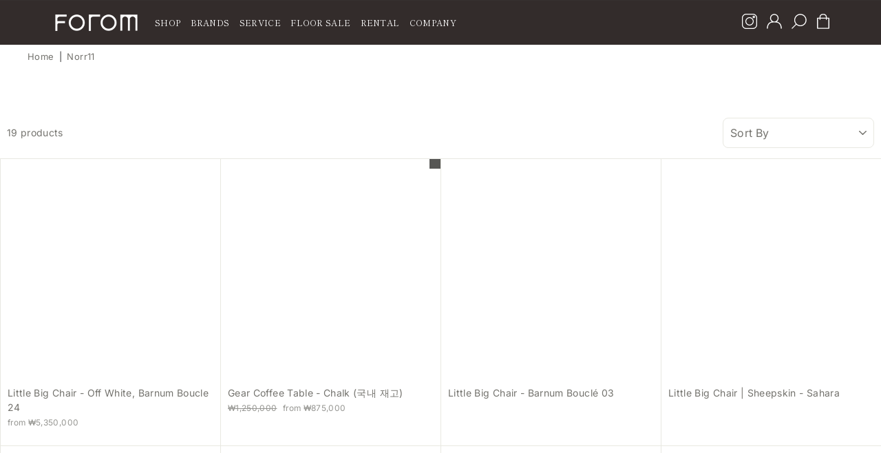

--- FILE ---
content_type: text/html; charset=utf-8
request_url: https://www.forom.kr/collections/norr11
body_size: 42865
content:
<!doctype html>
<html class="no-js" lang="ko">
<head>
  
  





      



   <link rel="amphtml" href="https://www.forom.co/a/s/collections/norr11">



    

    
    

    
    

    
    

    
    


    
    


    <meta name="seomaster" content="true"/>
    
    <script type="application/ld+json">
    {
        "@context": "http://schema.org",
        "@type": "WebSite",
        "url": "https://www.forom.kr",
        "potentialAction": {
            "@type": "SearchAction",
            "target": "https://www.forom.kr/search?q={query}",
            "query-input": "required name=query"
            }
    }
    </script>

    

    
    
    
<script type="application/ld+json">
        [
            {
                "@context" : "http://schema.org",
                "@type": "CollectionPage",
                "name": "Norr11",
                "url": "https://www.forom.kr/collections/norr11",
                  "image": "//www.forom.kr/cdn/shop/collections/210614_NORR11_Morten_Bentzon_01_1_1245x_a7137219-79e9-4378-b2dc-54b11321433d.webp?v=1661271102"
            }
            
            ,
            
            
            {
                "@context" : "http://schema.org",
                "@type" : "Product",
                "name" : "Little Big Chair - Off White, Barnum Boucle 24",
                "image": "https://www.forom.kr/cdn/shop/files/00285.jpg?v=1708495587",
                "url" : "https://www.forom.kr/products/little-big-chair-barnum-boucle-24",

                "description" : "조형적이고 유기적인 형태의 Little Big Chair는 안락한 라운지 의자입니다. 부드럽고 낮은 등받이는 편안함을 주며, 숨겨진 회전 받침대가 있어 의자는 마치 누에고치 같습니다. 편안함이 이 디자인의 출발점이 되었으며, 부드러운 선과 신체를 포용하는 특성으로 인해 의자는 어떤 실내 인테리어에서도 개성과 생기를 불어넣습니다.자동으로 복귀이동되는 기능이 있는 회전 받침대크기는 작지만 편안한 의자유기적 형태의 디자인",
                "brand": { "name": "Norr11"},
                "sku": "",
                "offers" : [
                    {
                        "@type" : "Offer" ,
                        "priceCurrency" : "KRW" ,
                        "price" : "5350000" ,
                        "availability" : "http://schema.org/OutOfStock" ,
                        "itemCondition": "http://schema.org/NewCondition",
                        "url" : "https://www.forom.kr/products/little-big-chair-barnum-boucle-24?variant=44572693266720",
                        "seller" : {
                            "@type" : "Organization",
                            "name" : "FOROM"
                        }
                    }
                ]
                
            }, 
            
            {
                "@context" : "http://schema.org",
                "@type" : "Product",
                "name" : "Gear Coffee Table - Chalk (국내 재고)",
                "image": "https://www.forom.kr/cdn/shop/files/GEAR_COFFEE_TABLE_Chalk_540x_1_8217267d-466f-4430-87bc-0e8cd7e3bf74.jpg?v=1706068742",
                "url" : "https://www.forom.kr/products/copy-of-gear-coffee-table-chalk",

                "description" : "Gear는 20세기 중반의 Brutalism Architecture에서 영감을 받았습니다. 조각 커피와 사이드 테이블은 콘크리트의 건축 구성 요소를 반영하여 블록과 같은 구조로 설계되었습니다. 기어 테이블에는 3개의 실린더 모양 다리 위에 놓인 원형 테이블이 있습니다. 다리는 홈이 있는 디테일이 특징이며 디자인에 세련되고 유기적인 시그니처를 추가합니다. Gear 커피 테이블은 독특하고 촉감이 좋은 표면 질감을 가진 경량 섬유 콘크리트로 주조됩니다.네 조각으로 캐스트; 세 개의 다리와 상의. 다리는 고르게 분포되어야 하며 가능한 한 수평 위치에 가깝게 상단을 조정해야 합니다.키가 큰 사이드 테이블 또는 낮은 커피 테이블로 제공됩니다.표면이 약간 고르지 않을 수 있으며 독특한 질감으로 인해 색상이 약간 다를 수 있습니다.모든 내부 공간에 조각적이고 유기적인 디테일을 더합니다.튼튼한 삼발이 베이스",
                "brand": { "name": "Norr11"},
                "sku": "",
                "offers" : [
                    {
                        "@type" : "Offer" ,
                        "priceCurrency" : "KRW" ,
                        "price" : "875000" ,
                        "availability" : "http://schema.org/InStock" ,
                        "itemCondition": "http://schema.org/NewCondition",
                        "url" : "https://www.forom.kr/products/copy-of-gear-coffee-table-chalk?variant=47483293991200",
                        "seller" : {
                            "@type" : "Organization",
                            "name" : "FOROM"
                        }
                    }
                ]
                
            }, 
            
            {
                "@context" : "http://schema.org",
                "@type" : "Product",
                "name" : "Little Big Chair - Barnum Bouclé 03",
                "image": "https://www.forom.kr/cdn/shop/products/NORR11Little_Big_ChairBarnum_Boucle_Col_2_3_983x_a7d7b407-9a66-4715-b167-86103248ae09.jpg?v=1661199836",
                "url" : "https://www.forom.kr/products/little-big-chair-barnum-boucle-03",

                "description" : "조형적이고 유기적인 형태의 Little Big Chair는 안락한 라운지 의자입니다. 부드럽고 낮은 등받이는 편안함을 주며, 숨겨진 회전 받침대가 있어 의자는 마치 누에고치 같습니다. 편안함이 이 디자인의 출발점이 되었으며, 부드러운 선과 신체를 포용하는 특성으로 인해 의자는 어떤 실내 인테리어에서도 개성과 생기를 불어넣습니다.자동으로 복귀이동되는 기능이 있는 회전 받침대크기는 작지만 편안한 의자유기적 형태의 디자인",
                "brand": { "name": "Norr11"},
                "sku": "",
                "offers" : [
                    {
                        "@type" : "Offer" ,
                        "priceCurrency" : "KRW" ,
                        "price" : "5350000" ,
                        "availability" : "http://schema.org/InStock" ,
                        "itemCondition": "http://schema.org/NewCondition",
                        "url" : "https://www.forom.kr/products/little-big-chair-barnum-boucle-03?variant=40165439864905",
                        "seller" : {
                            "@type" : "Organization",
                            "name" : "FOROM"
                        }
                    }
                ]
                
            }, 
            
            {
                "@context" : "http://schema.org",
                "@type" : "Product",
                "name" : "Little Big Chair | Sheepskin - Sahara",
                "image": "https://www.forom.kr/cdn/shop/products/LITTLE_BIG_CHAIR_lowres_1080x_785890fe-523c-44ce-9718-e31f00c0fcf5.jpg?v=1661200616",
                "url" : "https://www.forom.kr/products/little-big-chair-sheepskin-sahara",

                "description" : "조형적이고 유기적인 형태의 Little Big Chair는 안락한 라운지 의자입니다. 부드럽고 낮은 등받이가 당신을 감싸고 숨겨진 회전 받침대가 누에고치 느낌을 강조합니다. 편안함이 이 디자인의 출발점이 되었으며, 부드러운 선과 포용하는 특성으로 인해 의자는 어떤 실내 환경에도 개성과 생기를 불어넣습니다.자동 복귀 이동 기능이 있는 회전 받침대크기는 놀라울 정도로 작지만 편안한 좌석조각 및 유기적 형태",
                "brand": { "name": "Norr11"},
                "sku": "",
                "offers" : [
                    {
                        "@type" : "Offer" ,
                        "priceCurrency" : "KRW" ,
                        "price" : "8850000" ,
                        "availability" : "http://schema.org/InStock" ,
                        "itemCondition": "http://schema.org/NewCondition",
                        "url" : "https://www.forom.kr/products/little-big-chair-sheepskin-sahara?variant=40165470765129",
                        "seller" : {
                            "@type" : "Organization",
                            "name" : "FOROM"
                        }
                    }
                ]
                
            }, 
            
            {
                "@context" : "http://schema.org",
                "@type" : "Product",
                "name" : "Little Big Pouf - Sheepskin",
                "image": "https://www.forom.kr/cdn/shop/products/preview_600x_1b037e09-53d2-476d-a33e-e3201de0fba7.png?v=1661200132",
                "url" : "https://www.forom.kr/products/little-big-pouf-sheepskin",

                "description" : "조형적이고 유기적인 형태로 유명한 Big 시리즈는 비교할 수 없는 편안함을 제공합니다. Little Big Pouf는 Little Big Chair 뿐만 아니라 필요에 따라 쉽게 이동할 수 있는 오토만 또는 추가 좌석 역할을 하는 Big Big Chair의 완벽한 동반자입니다.오토만 및 추가 좌석 모두의 기능작은 큰 의자뿐만 아니라 큰 큰 의자와도 완벽하게 맞습니다.부드러운 모양과 모든면에서 아름다운",
                "brand": { "name": "Norr11"},
                "sku": "",
                "offers" : [
                    {
                        "@type" : "Offer" ,
                        "priceCurrency" : "KRW" ,
                        "price" : "3650000" ,
                        "availability" : "http://schema.org/InStock" ,
                        "itemCondition": "http://schema.org/NewCondition",
                        "url" : "https://www.forom.kr/products/little-big-pouf-sheepskin?variant=40165469225033",
                        "seller" : {
                            "@type" : "Organization",
                            "name" : "FOROM"
                        }
                    }
                ]
                
            }, 
            
            {
                "@context" : "http://schema.org",
                "@type" : "Product",
                "name" : "Big Big Chair - Sheepskin",
                "image": "https://www.forom.kr/cdn/shop/products/BIG_BIG_CHAIR_lowres_1080x_e2b5a657-632a-4d37-8105-92c98e937caf.jpg?v=1661199970",
                "url" : "https://www.forom.kr/products/big-big-chair-sheepskin",

                "description" : "Big Big Chair with Sheepskin은 소형 Little Big Chair의 더 큰 버전입니다. 볼륨감 있는 모양은 4개의 장난기 가득한 오버사이즈 오브제로 나뉘며, 각각은 최고의 편안함을 제공하도록 디자인되었습니다.자동 복귀 이동 기능이 있는 회전 받침대클래식 아르데코 라운지 체어에서 영감을 받아부드러운 모양과 모든면에서 아름다운",
                "brand": { "name": "Norr11"},
                "sku": "",
                "offers" : [
                    {
                        "@type" : "Offer" ,
                        "priceCurrency" : "KRW" ,
                        "price" : "15900000" ,
                        "availability" : "http://schema.org/InStock" ,
                        "itemCondition": "http://schema.org/NewCondition",
                        "url" : "https://www.forom.kr/products/big-big-chair-sheepskin?variant=40165441929289",
                        "seller" : {
                            "@type" : "Organization",
                            "name" : "FOROM"
                        }
                    }
                ]
                
            }, 
            
            {
                "@context" : "http://schema.org",
                "@type" : "Product",
                "name" : "Little Big Chair - Barnum Bouclé 11",
                "image": "https://www.forom.kr/cdn/shop/products/NORR11Little_Big_ChairBarnum_Boucle_Col_11_1080x_3c6b6e60-fcf7-4007-ba19-fa36ba74800f.jpg?v=1661199862",
                "url" : "https://www.forom.kr/products/little-big-chair-barnum-boucle-11",

                "description" : "조형적이고 유기적인 형태의 Little Big Chair는 안락한 라운지 의자입니다. 부드럽고 낮은 등받이는 편안함을 주며, 숨겨진 회전 받침대가 있어 의자는 마치 누에고치 같습니다. 편안함이 이 디자인의 출발점이 되었으며, 부드러운 선과 신체를 포용하는 특성으로 인해 의자는 어떤 실내 인테리어에서도 개성과 생기를 불어넣습니다.자동으로 복귀이동되는 기능이 있는 회전 받침대크기는 작지만 편안한 의자유기적 형태의 디자인",
                "brand": { "name": "Norr11"},
                "sku": "",
                "offers" : [
                    {
                        "@type" : "Offer" ,
                        "priceCurrency" : "KRW" ,
                        "price" : "5350000" ,
                        "availability" : "http://schema.org/InStock" ,
                        "itemCondition": "http://schema.org/NewCondition",
                        "url" : "https://www.forom.kr/products/little-big-chair-barnum-boucle-11?variant=40165440192585",
                        "seller" : {
                            "@type" : "Organization",
                            "name" : "FOROM"
                        }
                    }
                ]
                
            }, 
            
            {
                "@context" : "http://schema.org",
                "@type" : "Product",
                "name" : "Little Big Chair - Barnum Bouclé 01",
                "image": "https://www.forom.kr/cdn/shop/products/NORR11Little_Big_ChairBarnum_Boucle_Col_1_983x_464c1da0-ee70-4e3f-a86c-61b061ebe687.jpg?v=1661199813",
                "url" : "https://www.forom.kr/products/little-big-chair",

                "description" : "조형적이고 유기적인 형태의 Little Big Chair는 안락한 라운지 의자입니다. 부드럽고 낮은 등받이는 편안함을 주며, 숨겨진 회전 받침대가 있어 의자는 마치 누에고치 같습니다. 편안함이 이 디자인의 출발점이 되었으며, 부드러운 선과 신체를 포용하는 특성으로 인해 의자는 어떤 실내 인테리어에서도 개성과 생기를 불어넣습니다.자동으로 복귀이동되는 기능이 있는 회전 받침대크기는 작지만 편안한 의자유기적 형태의 디자인",
                "brand": { "name": "Norr11"},
                "sku": "",
                "offers" : [
                    {
                        "@type" : "Offer" ,
                        "priceCurrency" : "KRW" ,
                        "price" : "5350000" ,
                        "availability" : "http://schema.org/InStock" ,
                        "itemCondition": "http://schema.org/NewCondition",
                        "url" : "https://www.forom.kr/products/little-big-chair?variant=40165437046857",
                        "seller" : {
                            "@type" : "Organization",
                            "name" : "FOROM"
                        }
                    }
                ]
                
            }, 
            
            {
                "@context" : "http://schema.org",
                "@type" : "Product",
                "name" : "Hippo Lounge - Barnum Bouclé 03",
                "image": "https://www.forom.kr/cdn/shop/products/NORR11HippoFluffyBarnumBoucleCol3_2_1024x_203cb2e1-df3f-4422-a2b1-6af1a49deb2d.jpg?v=1661198779",
                "url" : "https://www.forom.kr/products/hippo-lounge-barnum-boucle-03",

                "description" : "쾌활한 Hippo 시리즈는 Hippo 라운지 체어의 전체 덮개 버전으로 더 부드러운 터치를 얻습니다. 의자의 특징적인 다리 프로파일은 이제 시트와 등받이처럼 덮개를 씌워 강한 라인으로 따뜻한 느낌을 줍니다.",
                "brand": { "name": "Norr11"},
                "sku": "",
                "offers" : [
                    {
                        "@type" : "Offer" ,
                        "priceCurrency" : "KRW" ,
                        "price" : "5300000" ,
                        "availability" : "http://schema.org/InStock" ,
                        "itemCondition": "http://schema.org/NewCondition",
                        "url" : "https://www.forom.kr/products/hippo-lounge-barnum-boucle-03?variant=40165430919241",
                        "seller" : {
                            "@type" : "Organization",
                            "name" : "FOROM"
                        }
                    }
                ]
                
            }, 
            
            {
                "@context" : "http://schema.org",
                "@type" : "Product",
                "name" : "Hippo Lounge - Barnum Bouclé 24",
                "image": "https://www.forom.kr/cdn/shop/products/NORR11HippoFluffyBarnumBoucleCol24_1024x_e4a32df5-9aa1-4653-b25e-55672b87f99b.jpg?v=1661198735",
                "url" : "https://www.forom.kr/products/hippo-lounge-boucle-full-upholstery",

                "description" : "쾌활한 Hippo 시리즈는 Hippo 라운지 체어의 전체 덮개 버전으로 더 부드러운 터치를 얻습니다. 의자의 특징적인 다리 프로파일은 이제 시트와 등받이처럼 덮개를 씌워 강한 라인으로 따뜻한 느낌을 줍니다.",
                "brand": { "name": "Norr11"},
                "sku": "",
                "offers" : [
                    {
                        "@type" : "Offer" ,
                        "priceCurrency" : "KRW" ,
                        "price" : "5300000" ,
                        "availability" : "http://schema.org/InStock" ,
                        "itemCondition": "http://schema.org/NewCondition",
                        "url" : "https://www.forom.kr/products/hippo-lounge-boucle-full-upholstery?variant=40165428985929",
                        "seller" : {
                            "@type" : "Organization",
                            "name" : "FOROM"
                        }
                    }
                ]
                
            }, 
            
            {
                "@context" : "http://schema.org",
                "@type" : "Product",
                "name" : "Buffala Chair - Black Oak",
                "image": "https://www.forom.kr/cdn/shop/products/NORR11Buffalo_ChairOak_Black_1080x_0737a64a-42c7-483c-924a-1f0b95b3a4c4.jpg?v=1661198597",
                "url" : "https://www.forom.kr/products/buffala-chair-black-oak",

                "description" : "풍부한 나뭇결이 있는 Buffala Chair는 고품질의 단단한 목재 구조에 어울리는 독특한 외관을 가지고 있습니다. 등받이는 압축 몰드에서 여러 겹의 오크 베니어를 압착하는 특수 생산 기술로 만들어지며 등과 팔을 지지하는 특징적인 버팔로 뿔 모양을 형성합니다.엣지가 있는 세련된 디자인실내 장식 유무에 관계없이 사용 가능교체 가능한 실내 장식 플레이트뒷면은 36겹의 오크 베니어판을 압착하여 만들어집니다.검증된 L2 테스트 NY11 체어 프레임 기반",
                "brand": { "name": "Norr11"},
                "sku": "",
                "offers" : [
                    {
                        "@type" : "Offer" ,
                        "priceCurrency" : "KRW" ,
                        "price" : "1690000" ,
                        "availability" : "http://schema.org/InStock" ,
                        "itemCondition": "http://schema.org/NewCondition",
                        "url" : "https://www.forom.kr/products/buffala-chair-black-oak?variant=40165399920713",
                        "seller" : {
                            "@type" : "Organization",
                            "name" : "FOROM"
                        }
                    }
                ]
                
            }, 
            
            {
                "@context" : "http://schema.org",
                "@type" : "Product",
                "name" : "Buffala Chair - Nature Oak",
                "image": "https://www.forom.kr/cdn/shop/products/NORR11Buffalo_ChairOak_Natural_1080x_3e44c09f-9532-46c7-92db-e5839babc897.jpg?v=1661198566",
                "url" : "https://www.forom.kr/products/buffala-chair-nature-oak",

                "description" : "풍부한 나뭇결이 있는 Buffala Chair는 고품질의 단단한 목재 구조에 어울리는 독특한 외관을 가지고 있습니다. 등받이는 압축 몰드에서 여러 겹의 오크 베니어를 압착하는 특수 생산 기술로 만들어지며 등과 팔을 지지하는 특징적인 버팔로 뿔 모양을 형성합니다.엣지가 있는 세련된 디자인실내 장식 유무에 관계없이 사용 가능교체 가능한 실내 장식 플레이트뒷면은 36겹의 오크 베니어판을 압착하여 만들어집니다.검증된 L2 테스트 NY11 체어 프레임 기반",
                "brand": { "name": "Norr11"},
                "sku": "",
                "offers" : [
                    {
                        "@type" : "Offer" ,
                        "priceCurrency" : "KRW" ,
                        "price" : "1690000" ,
                        "availability" : "http://schema.org/InStock" ,
                        "itemCondition": "http://schema.org/NewCondition",
                        "url" : "https://www.forom.kr/products/buffala-chair-nature-oak?variant=40165396283465",
                        "seller" : {
                            "@type" : "Organization",
                            "name" : "FOROM"
                        }
                    }
                ]
                
            }, 
            
            {
                "@context" : "http://schema.org",
                "@type" : "Product",
                "name" : "Buffala Chair - Dark Smoked Oak",
                "image": "https://www.forom.kr/cdn/shop/products/NORR11Buffalo_ChairOak_Dark_Smoked_2_1080x_c3258c58-c79c-4763-8b12-19a64446ad11.jpg?v=1661198539",
                "url" : "https://www.forom.kr/products/buffala-chair-dark-smoked-oak",

                "description" : "풍부한 나뭇결이 있는 Buffala Chair는 고품질의 단단한 목재 구조에 어울리는 독특한 외관을 가지고 있습니다. 등받이는 압축 몰드에서 여러 겹의 오크 베니어를 압착하는 특수 생산 기술로 만들어지며 등과 팔을 지지하는 특징적인 버팔로 뿔 모양을 형성합니다.엣지가 있는 세련된 디자인실내 장식 유무에 관계없이 사용 가능교체 가능한 실내 장식 플레이트뒷면은 36겹의 오크 베니어판을 압착하여 만들어집니다.검증된 L2 테스트 NY11 체어 프레임 기반",
                "brand": { "name": "Norr11"},
                "sku": "",
                "offers" : [
                    {
                        "@type" : "Offer" ,
                        "priceCurrency" : "KRW" ,
                        "price" : "1690000" ,
                        "availability" : "http://schema.org/InStock" ,
                        "itemCondition": "http://schema.org/NewCondition",
                        "url" : "https://www.forom.kr/products/buffala-chair-dark-smoked-oak?variant=40165392482377",
                        "seller" : {
                            "@type" : "Organization",
                            "name" : "FOROM"
                        }
                    }
                ]
                
            }, 
            
            {
                "@context" : "http://schema.org",
                "@type" : "Product",
                "name" : "Buffala Chair - Light Smoked Oak",
                "image": "https://www.forom.kr/cdn/shop/products/NORR11Buffalo_ChairOak_Light_Smoked_1080x_1bb3581e-a355-4f1b-8387-2270cc80e704.jpg?v=1661198485",
                "url" : "https://www.forom.kr/products/buffala-chair-light-smoked-oak",

                "description" : "풍부한 나뭇결이 있는 Buffala Chair는 고품질의 단단한 목재 구조에 어울리는 독특한 외관을 가지고 있습니다. 등받이는 압축 몰드에서 여러 겹의 오크 베니어를 압착하는 특수 생산 기술로 만들어지며 등과 팔을 지지하는 특징적인 버팔로 뿔 모양을 형성합니다.엣지가 있는 세련된 디자인실내 장식 유무에 관계없이 사용 가능교체 가능한 실내 장식 플레이트뒷면은 36겹의 오크 베니어판을 압착하여 만들어집니다.검증된 L2 테스트 NY11 체어 프레임 기반",
                "brand": { "name": "Norr11"},
                "sku": "",
                "offers" : [
                    {
                        "@type" : "Offer" ,
                        "priceCurrency" : "KRW" ,
                        "price" : "1690000" ,
                        "availability" : "http://schema.org/InStock" ,
                        "itemCondition": "http://schema.org/NewCondition",
                        "url" : "https://www.forom.kr/products/buffala-chair-light-smoked-oak?variant=40165373542473",
                        "seller" : {
                            "@type" : "Organization",
                            "name" : "FOROM"
                        }
                    }
                ]
                
            }, 
            
            {
                "@context" : "http://schema.org",
                "@type" : "Product",
                "name" : "Elephant Chair - Leather Front Upholstery",
                "image": "https://www.forom.kr/cdn/shop/products/NORR11Elephant_Dining_Chair_with_front_upholstery__seat_and_back.Dunes_Dark_Brown_-_21001_Oak_Light_Smoked_1_1080x_845d9bae-e86c-4f78-8024-6b7a39548bfd.jpg?v=1661198099",
                "url" : "https://www.forom.kr/products/elephant-chair-leather-front-upholstery",

                "description" : "Elephant Chair는 인기 있는 Elephant Lounge Chair의 다이닝 체어 버전입니다. 라운지 체어와 같은 부드러운 곡선으로 완만하게 구부러진 등받이와 조각 같은 나무 베이스로 테이블에 편안함을 제공하는 코끼리 의자.",
                "brand": { "name": "Norr11"},
                "sku": "",
                "offers" : [
                    {
                        "@type" : "Offer" ,
                        "priceCurrency" : "KRW" ,
                        "price" : "1850000" ,
                        "availability" : "http://schema.org/InStock" ,
                        "itemCondition": "http://schema.org/NewCondition",
                        "name": "Black Oak / Sørensen Leather - Dunes Anthracite 21003",
                        "url" : "https://www.forom.kr/products/elephant-chair-leather-front-upholstery?variant=40165360369737",
                        "seller" : {
                            "@type" : "Organization",
                            "name" : "FOROM"
                        }
                    }, 
                    {
                        "@type" : "Offer" ,
                        "priceCurrency" : "KRW" ,
                        "price" : "1850000" ,
                        "availability" : "http://schema.org/InStock" ,
                        "itemCondition": "http://schema.org/NewCondition",
                        "name": "Black Oak / Sørensen Leather - Dunes Dark Brown 21001",
                        "url" : "https://www.forom.kr/products/elephant-chair-leather-front-upholstery?variant=40165360402505",
                        "seller" : {
                            "@type" : "Organization",
                            "name" : "FOROM"
                        }
                    }, 
                    {
                        "@type" : "Offer" ,
                        "priceCurrency" : "KRW" ,
                        "price" : "1850000" ,
                        "availability" : "http://schema.org/InStock" ,
                        "itemCondition": "http://schema.org/NewCondition",
                        "name": "Dark Smoked Oak / Sørensen Leather - Dunes Anthracite 21003",
                        "url" : "https://www.forom.kr/products/elephant-chair-leather-front-upholstery?variant=40165360435273",
                        "seller" : {
                            "@type" : "Organization",
                            "name" : "FOROM"
                        }
                    }, 
                    {
                        "@type" : "Offer" ,
                        "priceCurrency" : "KRW" ,
                        "price" : "1850000" ,
                        "availability" : "http://schema.org/InStock" ,
                        "itemCondition": "http://schema.org/NewCondition",
                        "name": "Dark Smoked Oak / Sørensen Leather - Dunes Dark Brown 21001",
                        "url" : "https://www.forom.kr/products/elephant-chair-leather-front-upholstery?variant=40165360468041",
                        "seller" : {
                            "@type" : "Organization",
                            "name" : "FOROM"
                        }
                    }, 
                    {
                        "@type" : "Offer" ,
                        "priceCurrency" : "KRW" ,
                        "price" : "1850000" ,
                        "availability" : "http://schema.org/InStock" ,
                        "itemCondition": "http://schema.org/NewCondition",
                        "name": "Natural Oak / Sørensen Leather - Dunes Dark Brown 21001",
                        "url" : "https://www.forom.kr/products/elephant-chair-leather-front-upholstery?variant=40165360500809",
                        "seller" : {
                            "@type" : "Organization",
                            "name" : "FOROM"
                        }
                    }, 
                    {
                        "@type" : "Offer" ,
                        "priceCurrency" : "KRW" ,
                        "price" : "1850000" ,
                        "availability" : "http://schema.org/InStock" ,
                        "itemCondition": "http://schema.org/NewCondition",
                        "name": "Natural Oak / Sørensen Leather - Dunes Camel 21004",
                        "url" : "https://www.forom.kr/products/elephant-chair-leather-front-upholstery?variant=40165360533577",
                        "seller" : {
                            "@type" : "Organization",
                            "name" : "FOROM"
                        }
                    }, 
                    {
                        "@type" : "Offer" ,
                        "priceCurrency" : "KRW" ,
                        "price" : "1850000" ,
                        "availability" : "http://schema.org/InStock" ,
                        "itemCondition": "http://schema.org/NewCondition",
                        "name": "Light Smoked Oak / Sørensen Leather - Dunes Anthracite 21003",
                        "url" : "https://www.forom.kr/products/elephant-chair-leather-front-upholstery?variant=40165360566345",
                        "seller" : {
                            "@type" : "Organization",
                            "name" : "FOROM"
                        }
                    }, 
                    {
                        "@type" : "Offer" ,
                        "priceCurrency" : "KRW" ,
                        "price" : "1850000" ,
                        "availability" : "http://schema.org/InStock" ,
                        "itemCondition": "http://schema.org/NewCondition",
                        "name": "Light Smoked Oak / Sørensen Leather - Dunes Dark Brown 21001",
                        "url" : "https://www.forom.kr/products/elephant-chair-leather-front-upholstery?variant=40165360599113",
                        "seller" : {
                            "@type" : "Organization",
                            "name" : "FOROM"
                        }
                    }, 
                    {
                        "@type" : "Offer" ,
                        "priceCurrency" : "KRW" ,
                        "price" : "1850000" ,
                        "availability" : "http://schema.org/InStock" ,
                        "itemCondition": "http://schema.org/NewCondition",
                        "name": "Light Smoked Oak / Sørensen Leather - Dunes Camel 21004",
                        "url" : "https://www.forom.kr/products/elephant-chair-leather-front-upholstery?variant=40165360631881",
                        "seller" : {
                            "@type" : "Organization",
                            "name" : "FOROM"
                        }
                    }
                ]
                
            }, 
            
            {
                "@context" : "http://schema.org",
                "@type" : "Product",
                "name" : "Elephant Chair - Black Oak",
                "image": "https://www.forom.kr/cdn/shop/products/NORR11Elephant_Dining_Chair_without_upholsteryOak_Black_2_1080x_b2e2de49-b602-4130-ae72-3fefde5d8d89.jpg?v=1661197881",
                "url" : "https://www.forom.kr/products/elephant-chair-black-oak",

                "description" : "Elephant Chair는 인기 있는 Elephant Lounge Chair의 다이닝 체어 버전입니다.라운지 체어와 같은 부드러운 곡선으로 완만하게 구부러진 등받이와 조각 같은 나무 베이스로 편안한 착석감을 느낄 수 있습니다.",
                "brand": { "name": "Norr11"},
                "sku": "",
                "offers" : [
                    {
                        "@type" : "Offer" ,
                        "priceCurrency" : "KRW" ,
                        "price" : "1250000" ,
                        "availability" : "http://schema.org/InStock" ,
                        "itemCondition": "http://schema.org/NewCondition",
                        "url" : "https://www.forom.kr/products/elephant-chair-black-oak?variant=40165327634505",
                        "seller" : {
                            "@type" : "Organization",
                            "name" : "FOROM"
                        }
                    }
                ]
                
            }, 
            
            {
                "@context" : "http://schema.org",
                "@type" : "Product",
                "name" : "Elephant Chair - Dark Smoked Oak",
                "image": "https://www.forom.kr/cdn/shop/products/NORR11Elephant_Dining_Chair_without_upholsteryOak_Dark_Smoked_2_1080x_d8ee3c26-87a6-475f-aefc-6afd82012ee0.jpg?v=1661197870",
                "url" : "https://www.forom.kr/products/elephant-chair-dark-smoked-oak",

                "description" : "Elephant Chair는 인기 있는 Elephant Lounge Chair의 다이닝 체어 버전입니다.라운지 체어와 같은 부드러운 곡선으로 완만하게 구부러진 등받이와 조각 같은 나무 베이스로 편안한 착석감을 느낄 수 있습니다.",
                "brand": { "name": "Norr11"},
                "sku": "",
                "offers" : [
                    {
                        "@type" : "Offer" ,
                        "priceCurrency" : "KRW" ,
                        "price" : "1250000" ,
                        "availability" : "http://schema.org/InStock" ,
                        "itemCondition": "http://schema.org/NewCondition",
                        "url" : "https://www.forom.kr/products/elephant-chair-dark-smoked-oak?variant=40165327077449",
                        "seller" : {
                            "@type" : "Organization",
                            "name" : "FOROM"
                        }
                    }
                ]
                
            }, 
            
            {
                "@context" : "http://schema.org",
                "@type" : "Product",
                "name" : "Elephant Chair - Light Smoked Oak",
                "image": "https://www.forom.kr/cdn/shop/products/NORR11Elephant_Dining_Chair_without_upholsteryOak_Light_Smoked_1080x_8dd845e7-7662-48d9-9832-c0145a9f929b.jpg?v=1661197859",
                "url" : "https://www.forom.kr/products/elephant-chair-light-smoked-oak",

                "description" : "Elephant Chair는 인기 있는 Elephant Lounge Chair의 다이닝 체어 버전입니다. 라운지 체어와 같은 부드러운 곡선으로 완만하게 구부러진 등받이와 조각 같은 나무 베이스로 테이블에 편안함을 제공하는 코끼리 의자.",
                "brand": { "name": "Norr11"},
                "sku": "",
                "offers" : [
                    {
                        "@type" : "Offer" ,
                        "priceCurrency" : "KRW" ,
                        "price" : "1450000" ,
                        "availability" : "http://schema.org/InStock" ,
                        "itemCondition": "http://schema.org/NewCondition",
                        "url" : "https://www.forom.kr/products/elephant-chair-light-smoked-oak?variant=40165324062793",
                        "seller" : {
                            "@type" : "Organization",
                            "name" : "FOROM"
                        }
                    }
                ]
                
            }, 
            
            {
                "@context" : "http://schema.org",
                "@type" : "Product",
                "name" : "Elephant Chair - Natural Oak",
                "image": "https://www.forom.kr/cdn/shop/products/NORR11Elephant_Dining_Chair_without_upholsteryOak_Natural_1080x_6725ba73-8490-401e-b1d3-b085ade1bfb6.jpg?v=1661197826",
                "url" : "https://www.forom.kr/products/elephant-chair",

                "description" : "Elephant Chair는 인기 있는 Elephant Lounge Chair의 다이닝 체어 버전입니다.라운지 체어와 같은 부드러운 곡선으로 완만하게 구부러진 등받이와 조각 같은 나무 베이스로 편안한 착석감을 느낄 수 있습니다.",
                "brand": { "name": "Norr11"},
                "sku": "",
                "offers" : [
                    {
                        "@type" : "Offer" ,
                        "priceCurrency" : "KRW" ,
                        "price" : "1200000" ,
                        "availability" : "http://schema.org/InStock" ,
                        "itemCondition": "http://schema.org/NewCondition",
                        "url" : "https://www.forom.kr/products/elephant-chair?variant=40165306400841",
                        "seller" : {
                            "@type" : "Organization",
                            "name" : "FOROM"
                        }
                    }
                ]
                
            }
            
        ]
    </script>
    

     <script type="application/ld+json">
    {
        "@context": "http://schema.org",
        "@type": "BreadcrumbList",
        "itemListElement": [{
            "@type": "ListItem",
            "position": 1,
            "item": {
                "@type": "Website",
                "@id": "https://www.forom.kr",
                "name": "Home"
            }
        },{
                "@type": "ListItem",
                "position": 2,
                "item": {
                    "@type": "CollectionPage",
                    "@id":  "https://www.forom.kr/collections/norr11",
                    "name": "Norr11"
                }
            }]}
</script>



<!-- "snippets/booster-seo.liquid" was not rendered, the associated app was uninstalled -->

  <link rel="prefetch" href="https://www.forom.kr" as="document">
  <link rel="preload" href="//www.forom.kr/cdn/shop/t/14/assets/jquery.min.js?v=8324501383853434791680860908" as="script">
  <script src="//www.forom.kr/cdn/shop/t/14/assets/jquery.min.js?v=8324501383853434791680860908"></script>
 
  <meta charset="utf-8">
  <meta name="facebook-domain-verification" content="x3rset3bq8kk1k2gmmlp317r2r8jng" />
  <meta name="google-site-verification" content="Nr9nVYClg43Ly5ABr7nbrMSQj_iuXNztThjAr81MrCQ" />
  <meta http-equiv="X-UA-Compatible" content="IE=edge,chrome=1">
  <meta name="viewport" content="width=device-width,initial-scale=1">
  <meta name="theme-color" content="#565654">
  <link rel="canonical" href="https://www.forom.kr/collections/norr11">
  <meta name="format-detection" content="telephone=no"><link rel="shortcut icon" href="//www.forom.kr/cdn/shop/files/CIRCULAR_LOGO_GREY_256x256_c99e38fc-bad1-4f3e-b577-c269a596286c_32x32.webp?v=1653559410" type="image/png" /><title>Norr11</title>
  
  
  
  



  <meta property="og:site_name" content="FOROM">
  <meta property="og:url" content="https://www.forom.kr/collections/norr11">
  <meta property="og:title" content="Norr11">
  <meta property="og:type" content="website">
  <meta property="og:description" content="미국 유명 인테리어 디자이너와 인플런서들의 go-to 온라인 편집 샾 포롬이 한국 전용 사이트를 오픈하였습니다. 해외 유명브랜드와 아직 한국에서 흔히 볼 수 없는 유니크한 아이템을 포롬을 통해 보다 합리적인 가격으로 만나보세요."><meta property="og:image" content="http://www.forom.kr/cdn/shop/collections/210614_NORR11_Morten_Bentzon_01_1_1245x_a7137219-79e9-4378-b2dc-54b11321433d_1200x630.webp?v=1661271102">
  <meta property="og:image:secure_url" content="https://www.forom.kr/cdn/shop/collections/210614_NORR11_Morten_Bentzon_01_1_1245x_a7137219-79e9-4378-b2dc-54b11321433d_1200x630.webp?v=1661271102">
  <meta name="twitter:site" content="@">
  <meta name="twitter:card" content="summary_large_image">
  <meta name="twitter:title" content="Norr11">
  <meta name="twitter:description" content="미국 유명 인테리어 디자이너와 인플런서들의 go-to 온라인 편집 샾 포롬이 한국 전용 사이트를 오픈하였습니다. 해외 유명브랜드와 아직 한국에서 흔히 볼 수 없는 유니크한 아이템을 포롬을 통해 보다 합리적인 가격으로 만나보세요.">


  <style data-shopify>
  @font-face {
  font-family: "Shippori Mincho";
  font-weight: 400;
  font-style: normal;
  font-display: swap;
  src: url("//www.forom.kr/cdn/fonts/shippori_mincho/shipporimincho_n4.84f8b7ceff7f95df65cde9ab1ed190e83a4f5b7e.woff2") format("woff2"),
       url("//www.forom.kr/cdn/fonts/shippori_mincho/shipporimincho_n4.2a4eff622a8c9fcdc3c2b98b39815a9acc98b084.woff") format("woff");
}

  @font-face {
  font-family: Inter;
  font-weight: 400;
  font-style: normal;
  font-display: swap;
  src: url("//www.forom.kr/cdn/fonts/inter/inter_n4.b2a3f24c19b4de56e8871f609e73ca7f6d2e2bb9.woff2") format("woff2"),
       url("//www.forom.kr/cdn/fonts/inter/inter_n4.af8052d517e0c9ffac7b814872cecc27ae1fa132.woff") format("woff");
}

  @font-face {
  font-family: Inter;
  font-weight: 700;
  font-style: normal;
  font-display: swap;
  src: url("//www.forom.kr/cdn/fonts/inter/inter_n7.02711e6b374660cfc7915d1afc1c204e633421e4.woff2") format("woff2"),
       url("//www.forom.kr/cdn/fonts/inter/inter_n7.6dab87426f6b8813070abd79972ceaf2f8d3b012.woff") format("woff");
}

  @font-face {
  font-family: Inter;
  font-weight: 400;
  font-style: italic;
  font-display: swap;
  src: url("//www.forom.kr/cdn/fonts/inter/inter_i4.feae1981dda792ab80d117249d9c7e0f1017e5b3.woff2") format("woff2"),
       url("//www.forom.kr/cdn/fonts/inter/inter_i4.62773b7113d5e5f02c71486623cf828884c85c6e.woff") format("woff");
}

  @font-face {
  font-family: Inter;
  font-weight: 700;
  font-style: italic;
  font-display: swap;
  src: url("//www.forom.kr/cdn/fonts/inter/inter_i7.b377bcd4cc0f160622a22d638ae7e2cd9b86ea4c.woff2") format("woff2"),
       url("//www.forom.kr/cdn/fonts/inter/inter_i7.7c69a6a34e3bb44fcf6f975857e13b9a9b25beb4.woff") format("woff");
}

</style>

  <style>
  :root{
      --colorBtnPrimary:#565654; 
      --colorBtnPrimaryText:#e6e6e6; 
      --colorBtnSecondary:#000;
      --colorBtnSecondaryText:#fff;
      --colorCartDot:#7e7e7e; 
      --colorLink:#74736e; 
      --colorTextBody:#74736e; 
      --colorPrice:#959591; 
      --colorTextSavings:#7e7e7e; 
      --colorBody:#ffffff; 
      --colorBodyDim:#f2f2f2; 
      --colorFooter:#332c2b; 
      --colorFooterText:#ffffff; 
      --colorBorder:#e8e8e1; 
      --colorNav:rgba(0,0,0,0); 
      --colorNavText:#ffffff; 
      --colorAnnouncement:#e8e8e1; 
      --colorAnnouncementText:#545451; 
      --colorStickyNavLinks:#fff; 
      --colorHeroText: #fff; 
      --colorModalBg:#e6e6e6; 
      --colorModalText: #fff; 
      --colorImageOverlay:#000000; 
      --colorImageOverlayOpacity:0.06; 
      --colorImageOverlayTextShadow:0.06; 
      --colorSmallImageBg:#fff; 
      --colorLargeImageBg:#0f0f0f; 
      --colorGridOverlay:#000000; 
      --colorGridOverlayOpacity:0.16; 
      --buttonStyle: square; 
      --type_header_family: "Shippori Mincho"; 
      --type_header_fallback: serif; 
      --type_header_stack: 'Shippori Mincho', serif; 
      --type_header_weight: 400; 
      --type_header_line_height: 1.5; 
      --type_header_text_center: false; 
      --type_header_spacing: 0.15em; 
      --type_header_base_size: 22px; 
      --type_header_capitalize: false; 
      --type_base_family: Inter; 
      --type_base_fallback: sans-serif; 
      --type_base_stack: 'Inter', sans-serif; 
      --type_base_weight: 400; 
      --type_body_text_center: true; 
      --type_base_spacing: 0.025em; 
      --type_base_line_height: 1.2; 
      --type_base_size: 12px; 
      --icon_weight: 3px; 
      --icon_linecaps: miter; 
      --colorDrawers:#ffffff; 
      --colorDrawerBorder:#e8e8e1; 
      --colorDrawerText:#74736e; 
      --colorDrawerButton:#e8e8e1; 
      --colorDrawerButtonText:#74736e; 
      --gutter: 30px; 
      --page-width: 1500px; 
      --input-radius: 0; 
      --page-width-gutter-small: 17px; 
      --page-width-gutter-large: 40px; 
      --grid-gutter: 22px; 
      --grid-gutter-small: 17px; 
      --drawerGutterLarge: 30px; 
      --drawerGutterSmall: calc(var(--gutter) / 2); 
      --disabledGrey: #f6f6f6; 
      --disabledBorder: darken(var(--disabledGrey), 25%); 
      --errorRed: #d02e2e; 
      --errorRedBg: #fff6f6; 
      --successGreen: #56ad6a; 
      --successGreenBg: #ecfef0; 
      --contentTopMargin: 70px; 
      --contentTopMarginSmall: 40px; 
      --sectionHeaderBottom: 50px; 
      --sectionHeaderBottomSmall: 30px; 
      --slideshow-text-light: #fff; 
      --slideshow-text-dark: #000; 
      --buttonSkew: 12; 
      --desktopMenuIconSize: 30px; 
      --desktopMenuChevronSize: 10px; 
      --colorSwatchCollectionSize: 15px; 
      --colorSwatchCollectionSizeLarge: 19px; 
      --siteNavItemPadding: 15px; 
      --siteNavIconPadding: 12px; 
      --zindexNavDropdowns: 5; 
      --zindexDrawer: 30; 
      --zindexDrawerOverlay: 26; 
      --zindexModal: 25; 
      --zindexSkipToContent: 10000; 
      --z-index-sticky-header: 6; 
      --z-index-stuck-header: 20; 
      --z-index-header-search: 28; 
      --z-index-loader: 4; 
      --drawerNavWidth: 300px; 
      --drawerCartWidth: 300px; 
      --drawerCartWidthLarge: 400px; 
      --drawerHeaderHeight: 70px; 
      --drawerHeaderHeightLarge: 70px; 
      --drawerCartFooterHeight: 130px; 
      --fixedHeightLimit: 600px; 
      --indexSectionMarginSmall: calc(var(--gutter) * 0.85);
      --indexSectionMarginLarge: calc(var(--gutter) * 2.5);
      --textFrameMarginSmall: 7px;
      --textFrameMarginLarge: 10px;
      --btnPrimaryPadding: 11px 20px;
      --btnPrimaryPaddingSmall: 9px 17px;
      --btnMinHeightWhenQuickCheckout: 50px;
      --formElementPadding: 8px 10px;
      --collapsible-trigger-icon-width-small: 10px;
      --collapsible-trigger-icon-width: 12px;
      --collapsible-trigger-circle-width: 28px;
      --collapsible-open-transition: opacity 1s cubic-bezier(.25,.46,.45,.94), height 0.35s cubic-bezier(.25,.46,.45,.94);
      --collapsible-close-transition: opacity 0.3s cubic-bezier(.25,.46,.45,.94), height 0.3s cubic-bezier(.25,.46,.45,.94);
      --collapsible-content-open-transition: transform 0.5s cubic-bezier(.25,.46,.45,.94);
      --collapsible-content-close-transition: transform 0.3s cubic-bezier(.25,.46,.45,.94);
  }
</style>
  <link rel="preload stylesheet" href="//www.forom.kr/cdn/shop/t/14/assets/theme.css?v=180097299878568918021700056535" type="text/css" media="all" as="style">
  <link rel="preload stylesheet" href="//www.forom.kr/cdn/shop/t/14/assets/custom.scss.css?v=85892626097394280361680861218" type="text/css" media="all" as="style">
  
  <script src="//www.forom.kr/cdn/shop/t/14/assets/custom.js?v=130809453884875124121680860792" defer="defer"></script>
  <link rel="stylesheet" type="text/css" media="print" href="//www.forom.kr/cdn/shop/t/14/assets/myprint.css?v=98156302345888686501680860961">

  <style data-shopify>
    .collection-item__title {
      font-size: 12.0px;
    }

    @media screen and (min-width: 769px) {
      .collection-item__title {
        font-size: 15px;
      }
    }
  </style>

  <script defer="defer" async="async">
    document.documentElement.className = document.documentElement.className.replace('no-js', 'js');

    window.theme = window.theme || {};
    theme.strings = {
      addToCart: "",
      soldOut: "",
      unavailable: "",
      stockLabel: "",
      savePrice: "",
      cartSavings: "",
      cartEmpty: "",
      cartTermsConfirmation: ""
    };
    theme.settings = {
      dynamicVariantsEnable: true,
      dynamicVariantType: "button",
      cartType: "drawer",
      moneyFormat: "₩{{amount_no_decimals}}",
      saveType: "percent",
      recentlyViewedEnabled: false,
      quickView: false,
      themeVersion: "1.5.0"
    };
  </script>

  <script>window.performance && window.performance.mark && window.performance.mark('shopify.content_for_header.start');</script><meta name="facebook-domain-verification" content="2tvseq1zra6m4pp50izga6w482cgiy">
<meta name="facebook-domain-verification" content="wm6r2m2c1ey4zs2bwmhtncu0i6gw56">
<meta id="shopify-digital-wallet" name="shopify-digital-wallet" content="/56309809225/digital_wallets/dialog">
<link rel="alternate" type="application/atom+xml" title="Feed" href="/collections/norr11.atom" />
<link rel="alternate" type="application/json+oembed" href="https://www.forom.kr/collections/norr11.oembed">
<script async="async" src="/checkouts/internal/preloads.js?locale=ko-KR"></script>
<script id="shopify-features" type="application/json">{"accessToken":"5ea1d0aef6a217155564d127d5b5d8e4","betas":["rich-media-storefront-analytics"],"domain":"www.forom.kr","predictiveSearch":false,"shopId":56309809225,"locale":"ko"}</script>
<script>var Shopify = Shopify || {};
Shopify.shop = "foromkorea.myshopify.com";
Shopify.locale = "ko";
Shopify.currency = {"active":"KRW","rate":"1.0"};
Shopify.country = "KR";
Shopify.theme = {"name":"Foromkorea - Ambiw [08-04-2023] Updates","id":147184255264,"schema_name":"Impulse","schema_version":"1.5.0","theme_store_id":null,"role":"main"};
Shopify.theme.handle = "null";
Shopify.theme.style = {"id":null,"handle":null};
Shopify.cdnHost = "www.forom.kr/cdn";
Shopify.routes = Shopify.routes || {};
Shopify.routes.root = "/";</script>
<script type="module">!function(o){(o.Shopify=o.Shopify||{}).modules=!0}(window);</script>
<script>!function(o){function n(){var o=[];function n(){o.push(Array.prototype.slice.apply(arguments))}return n.q=o,n}var t=o.Shopify=o.Shopify||{};t.loadFeatures=n(),t.autoloadFeatures=n()}(window);</script>
<script id="shop-js-analytics" type="application/json">{"pageType":"collection"}</script>
<script defer="defer" async type="module" src="//www.forom.kr/cdn/shopifycloud/shop-js/modules/v2/client.init-shop-cart-sync_Bzl81CPe.ko.esm.js"></script>
<script defer="defer" async type="module" src="//www.forom.kr/cdn/shopifycloud/shop-js/modules/v2/chunk.common_Dk2rgNHN.esm.js"></script>
<script type="module">
  await import("//www.forom.kr/cdn/shopifycloud/shop-js/modules/v2/client.init-shop-cart-sync_Bzl81CPe.ko.esm.js");
await import("//www.forom.kr/cdn/shopifycloud/shop-js/modules/v2/chunk.common_Dk2rgNHN.esm.js");

  window.Shopify.SignInWithShop?.initShopCartSync?.({"fedCMEnabled":true,"windoidEnabled":true});

</script>
<script>(function() {
  var isLoaded = false;
  function asyncLoad() {
    if (isLoaded) return;
    isLoaded = true;
    var urls = ["https:\/\/static2.rapidsearch.dev\/resultpage.js?shop=foromkorea.myshopify.com"];
    for (var i = 0; i < urls.length; i++) {
      var s = document.createElement('script');
      s.type = 'text/javascript';
      s.async = true;
      s.src = urls[i];
      var x = document.getElementsByTagName('script')[0];
      x.parentNode.insertBefore(s, x);
    }
  };
  if(window.attachEvent) {
    window.attachEvent('onload', asyncLoad);
  } else {
    window.addEventListener('load', asyncLoad, false);
  }
})();</script>
<script id="__st">var __st={"a":56309809225,"offset":32400,"reqid":"d62b1da4-00e0-4d11-9c40-8e821a496c5b-1769009374","pageurl":"www.forom.kr\/collections\/norr11","u":"bf01518faebe","p":"collection","rtyp":"collection","rid":269712949321};</script>
<script>window.ShopifyPaypalV4VisibilityTracking = true;</script>
<script id="captcha-bootstrap">!function(){'use strict';const t='contact',e='account',n='new_comment',o=[[t,t],['blogs',n],['comments',n],[t,'customer']],c=[[e,'customer_login'],[e,'guest_login'],[e,'recover_customer_password'],[e,'create_customer']],r=t=>t.map((([t,e])=>`form[action*='/${t}']:not([data-nocaptcha='true']) input[name='form_type'][value='${e}']`)).join(','),a=t=>()=>t?[...document.querySelectorAll(t)].map((t=>t.form)):[];function s(){const t=[...o],e=r(t);return a(e)}const i='password',u='form_key',d=['recaptcha-v3-token','g-recaptcha-response','h-captcha-response',i],f=()=>{try{return window.sessionStorage}catch{return}},m='__shopify_v',_=t=>t.elements[u];function p(t,e,n=!1){try{const o=window.sessionStorage,c=JSON.parse(o.getItem(e)),{data:r}=function(t){const{data:e,action:n}=t;return t[m]||n?{data:e,action:n}:{data:t,action:n}}(c);for(const[e,n]of Object.entries(r))t.elements[e]&&(t.elements[e].value=n);n&&o.removeItem(e)}catch(o){console.error('form repopulation failed',{error:o})}}const l='form_type',E='cptcha';function T(t){t.dataset[E]=!0}const w=window,h=w.document,L='Shopify',v='ce_forms',y='captcha';let A=!1;((t,e)=>{const n=(g='f06e6c50-85a8-45c8-87d0-21a2b65856fe',I='https://cdn.shopify.com/shopifycloud/storefront-forms-hcaptcha/ce_storefront_forms_captcha_hcaptcha.v1.5.2.iife.js',D={infoText:'hCaptcha에 의해 보호됨',privacyText:'개인정보 보호',termsText:'약관'},(t,e,n)=>{const o=w[L][v],c=o.bindForm;if(c)return c(t,g,e,D).then(n);var r;o.q.push([[t,g,e,D],n]),r=I,A||(h.body.append(Object.assign(h.createElement('script'),{id:'captcha-provider',async:!0,src:r})),A=!0)});var g,I,D;w[L]=w[L]||{},w[L][v]=w[L][v]||{},w[L][v].q=[],w[L][y]=w[L][y]||{},w[L][y].protect=function(t,e){n(t,void 0,e),T(t)},Object.freeze(w[L][y]),function(t,e,n,w,h,L){const[v,y,A,g]=function(t,e,n){const i=e?o:[],u=t?c:[],d=[...i,...u],f=r(d),m=r(i),_=r(d.filter((([t,e])=>n.includes(e))));return[a(f),a(m),a(_),s()]}(w,h,L),I=t=>{const e=t.target;return e instanceof HTMLFormElement?e:e&&e.form},D=t=>v().includes(t);t.addEventListener('submit',(t=>{const e=I(t);if(!e)return;const n=D(e)&&!e.dataset.hcaptchaBound&&!e.dataset.recaptchaBound,o=_(e),c=g().includes(e)&&(!o||!o.value);(n||c)&&t.preventDefault(),c&&!n&&(function(t){try{if(!f())return;!function(t){const e=f();if(!e)return;const n=_(t);if(!n)return;const o=n.value;o&&e.removeItem(o)}(t);const e=Array.from(Array(32),(()=>Math.random().toString(36)[2])).join('');!function(t,e){_(t)||t.append(Object.assign(document.createElement('input'),{type:'hidden',name:u})),t.elements[u].value=e}(t,e),function(t,e){const n=f();if(!n)return;const o=[...t.querySelectorAll(`input[type='${i}']`)].map((({name:t})=>t)),c=[...d,...o],r={};for(const[a,s]of new FormData(t).entries())c.includes(a)||(r[a]=s);n.setItem(e,JSON.stringify({[m]:1,action:t.action,data:r}))}(t,e)}catch(e){console.error('failed to persist form',e)}}(e),e.submit())}));const S=(t,e)=>{t&&!t.dataset[E]&&(n(t,e.some((e=>e===t))),T(t))};for(const o of['focusin','change'])t.addEventListener(o,(t=>{const e=I(t);D(e)&&S(e,y())}));const B=e.get('form_key'),M=e.get(l),P=B&&M;t.addEventListener('DOMContentLoaded',(()=>{const t=y();if(P)for(const e of t)e.elements[l].value===M&&p(e,B);[...new Set([...A(),...v().filter((t=>'true'===t.dataset.shopifyCaptcha))])].forEach((e=>S(e,t)))}))}(h,new URLSearchParams(w.location.search),n,t,e,['guest_login'])})(!0,!0)}();</script>
<script integrity="sha256-4kQ18oKyAcykRKYeNunJcIwy7WH5gtpwJnB7kiuLZ1E=" data-source-attribution="shopify.loadfeatures" defer="defer" src="//www.forom.kr/cdn/shopifycloud/storefront/assets/storefront/load_feature-a0a9edcb.js" crossorigin="anonymous"></script>
<script data-source-attribution="shopify.dynamic_checkout.dynamic.init">var Shopify=Shopify||{};Shopify.PaymentButton=Shopify.PaymentButton||{isStorefrontPortableWallets:!0,init:function(){window.Shopify.PaymentButton.init=function(){};var t=document.createElement("script");t.src="https://www.forom.kr/cdn/shopifycloud/portable-wallets/latest/portable-wallets.ko.js",t.type="module",document.head.appendChild(t)}};
</script>
<script data-source-attribution="shopify.dynamic_checkout.buyer_consent">
  function portableWalletsHideBuyerConsent(e){var t=document.getElementById("shopify-buyer-consent"),n=document.getElementById("shopify-subscription-policy-button");t&&n&&(t.classList.add("hidden"),t.setAttribute("aria-hidden","true"),n.removeEventListener("click",e))}function portableWalletsShowBuyerConsent(e){var t=document.getElementById("shopify-buyer-consent"),n=document.getElementById("shopify-subscription-policy-button");t&&n&&(t.classList.remove("hidden"),t.removeAttribute("aria-hidden"),n.addEventListener("click",e))}window.Shopify?.PaymentButton&&(window.Shopify.PaymentButton.hideBuyerConsent=portableWalletsHideBuyerConsent,window.Shopify.PaymentButton.showBuyerConsent=portableWalletsShowBuyerConsent);
</script>
<script data-source-attribution="shopify.dynamic_checkout.cart.bootstrap">document.addEventListener("DOMContentLoaded",(function(){function t(){return document.querySelector("shopify-accelerated-checkout-cart, shopify-accelerated-checkout")}if(t())Shopify.PaymentButton.init();else{new MutationObserver((function(e,n){t()&&(Shopify.PaymentButton.init(),n.disconnect())})).observe(document.body,{childList:!0,subtree:!0})}}));
</script>

<script>window.performance && window.performance.mark && window.performance.mark('shopify.content_for_header.end');</script> 
  
  <!--[if lt IE 9]>
<script src="//cdnjs.cloudflare.com/ajax/libs/html5shiv/3.7.2/html5shiv.min.js" type="text/javascript"></script>
<![endif]-->
<!--[if (lte IE 9) ]><script src="//www.forom.kr/cdn/shop/t/14/assets/match-media.min.js?v=159635276924582161481680860930" type="text/javascript"></script><![endif]-->

  
  <script type="lazyload2"  data-src="//www.forom.kr/cdn/shop/t/14/assets/vendor.js?123&v=56198077443479422311680861115" defer="defer"></script>


  

  
  <script type="lazyload2"  data-src="//www.forom.kr/cdn/shop/t/14/assets/theme.js?v=146967525163263932781700056535" defer="defer"></script>


<link rel="stylesheet" href="https://maxcdn.bootstrapcdn.com/font-awesome/4.4.0/css/font-awesome.min.css" media="print" onload="this.media='all'"> 
  
  <script>(function(w,d,t,r,u){var f,n,i;w[u]=w[u]||[],f=function(){var o={ti:"148001938"};o.q=w[u],w[u]=new UET(o),w[u].push("pageLoad")},n=d.createElement(t),n.src=r,n.async=1,n.onload=n.onreadystatechange=function(){var s=this.readyState;s&&s!=="loaded"&&s!=="complete"||(f(),n.onload=n.onreadystatechange=null)},i=d.getElementsByTagName(t)[0],i.parentNode.insertBefore(n,i)})(window,document,"script","//bat.bing.com/bat.js","uetq");</script>

    


  <script type="text/javascript">
    window.RapidSearchAdmin = false;
  </script>


  <style>
    .image-wrap img.animate:not([role="presentation"]),.collection-image.animate{opacity:1}
    .animate:not(.lazyload,.lazyloaded,.animated){opacity:0!important}
    .grid-product__image-mask.animate{pointer-events:none}
    .grid-product__image-mask.animated{pointer-events:unset}
    .animate-bottom-to-top.animated:not(.lazyload,.lazyloaded),.animate-bottom-to-top.lazyloaded{animation: bottom-to-top 1s cubic-bezier(.34,.615,.4,.985) both!important}
    .animate-left-to-right.animated:not(.lazyload,.lazyloaded),.animate-left-to-right.lazyloaded{animation: left-to-right 1s cubic-bezier(.34,.615,.4,.985) both!important}    
    .animate-right-to-left.animated:not(.lazyload,.lazyloaded),.animate-right-to-left.lazyloaded{animation: right-to-left 1s cubic-bezier(.34,.615,.4,.985) both!important}    
    .animate-top-to-bottom.animated:not(.lazyload,.lazyloaded),.animate-top-to-bottom.lazyloaded{animation: top-to-bottom 1s cubic-bezier(.34,.615,.4,.985) both!important}    
    .animate-zoom-out.animated:not(.lazyload,.lazyloaded),.animate-zoom-out.lazyloaded{animation: zoom-out 1s cubic-bezier(.34,.615,.4,.985) both!important}    
    .animate-zoom-in.animated:not(.lazyload,.lazyloaded),.animate-zoom-in.lazyloaded{animation: zoom-in 1s cubic-bezier(.34,.615,.4,.985) both!important} 
    body .animate.animated[data-animation-delay="250"]{animation-delay:.25s!important}
    body .animate.animated[data-animation-delay="500"]{animation-delay:.5s!important}
    body .animate.animated[data-animation-delay="750"]{animation-delay:.750s!important}
    @keyframes bottom-to-top{from{opacity:0;transform:translateY(25px);}to{opacity:1;transform:translate(0px);}}
    @keyframes left-to-right{from{opacity:0;transform:translateX(-25px);}to{opacity:1;transform:translate(0px);}}
    @keyframes right-to-left{from{opacity:0;transform:translateX(25px);}to{opacity:1;transform:translate(0px);}}
    @keyframes top-to-bottom{from{opacity:0;transform:translateY(-25px);}to{opacity:1;transform:translate(0px);}}
    @keyframes zoom-out{from{opacity:0;transform:scale(1.1);}to{opacity:1;transform:scale(1);}}
    @keyframes zoom-in{from{opacity:0;transform:scale(0.9);}to{opacity:1;transform:scale(1);}}
  </style>
  <script>
    function reveal(){for(var e=document.querySelectorAll(".animate"),t=0;t<e.length;t++){var n,a=window.innerHeight;e[t].getBoundingClientRect().top<a-150&&e[t].classList.add("animated")}}window.addEventListener("scroll",reveal),window.addEventListener("DOMContentLoaded",reveal);
  </script>
<link href="https://monorail-edge.shopifysvc.com" rel="dns-prefetch">
<script>(function(){if ("sendBeacon" in navigator && "performance" in window) {try {var session_token_from_headers = performance.getEntriesByType('navigation')[0].serverTiming.find(x => x.name == '_s').description;} catch {var session_token_from_headers = undefined;}var session_cookie_matches = document.cookie.match(/_shopify_s=([^;]*)/);var session_token_from_cookie = session_cookie_matches && session_cookie_matches.length === 2 ? session_cookie_matches[1] : "";var session_token = session_token_from_headers || session_token_from_cookie || "";function handle_abandonment_event(e) {var entries = performance.getEntries().filter(function(entry) {return /monorail-edge.shopifysvc.com/.test(entry.name);});if (!window.abandonment_tracked && entries.length === 0) {window.abandonment_tracked = true;var currentMs = Date.now();var navigation_start = performance.timing.navigationStart;var payload = {shop_id: 56309809225,url: window.location.href,navigation_start,duration: currentMs - navigation_start,session_token,page_type: "collection"};window.navigator.sendBeacon("https://monorail-edge.shopifysvc.com/v1/produce", JSON.stringify({schema_id: "online_store_buyer_site_abandonment/1.1",payload: payload,metadata: {event_created_at_ms: currentMs,event_sent_at_ms: currentMs}}));}}window.addEventListener('pagehide', handle_abandonment_event);}}());</script>
<script id="web-pixels-manager-setup">(function e(e,d,r,n,o){if(void 0===o&&(o={}),!Boolean(null===(a=null===(i=window.Shopify)||void 0===i?void 0:i.analytics)||void 0===a?void 0:a.replayQueue)){var i,a;window.Shopify=window.Shopify||{};var t=window.Shopify;t.analytics=t.analytics||{};var s=t.analytics;s.replayQueue=[],s.publish=function(e,d,r){return s.replayQueue.push([e,d,r]),!0};try{self.performance.mark("wpm:start")}catch(e){}var l=function(){var e={modern:/Edge?\/(1{2}[4-9]|1[2-9]\d|[2-9]\d{2}|\d{4,})\.\d+(\.\d+|)|Firefox\/(1{2}[4-9]|1[2-9]\d|[2-9]\d{2}|\d{4,})\.\d+(\.\d+|)|Chrom(ium|e)\/(9{2}|\d{3,})\.\d+(\.\d+|)|(Maci|X1{2}).+ Version\/(15\.\d+|(1[6-9]|[2-9]\d|\d{3,})\.\d+)([,.]\d+|)( \(\w+\)|)( Mobile\/\w+|) Safari\/|Chrome.+OPR\/(9{2}|\d{3,})\.\d+\.\d+|(CPU[ +]OS|iPhone[ +]OS|CPU[ +]iPhone|CPU IPhone OS|CPU iPad OS)[ +]+(15[._]\d+|(1[6-9]|[2-9]\d|\d{3,})[._]\d+)([._]\d+|)|Android:?[ /-](13[3-9]|1[4-9]\d|[2-9]\d{2}|\d{4,})(\.\d+|)(\.\d+|)|Android.+Firefox\/(13[5-9]|1[4-9]\d|[2-9]\d{2}|\d{4,})\.\d+(\.\d+|)|Android.+Chrom(ium|e)\/(13[3-9]|1[4-9]\d|[2-9]\d{2}|\d{4,})\.\d+(\.\d+|)|SamsungBrowser\/([2-9]\d|\d{3,})\.\d+/,legacy:/Edge?\/(1[6-9]|[2-9]\d|\d{3,})\.\d+(\.\d+|)|Firefox\/(5[4-9]|[6-9]\d|\d{3,})\.\d+(\.\d+|)|Chrom(ium|e)\/(5[1-9]|[6-9]\d|\d{3,})\.\d+(\.\d+|)([\d.]+$|.*Safari\/(?![\d.]+ Edge\/[\d.]+$))|(Maci|X1{2}).+ Version\/(10\.\d+|(1[1-9]|[2-9]\d|\d{3,})\.\d+)([,.]\d+|)( \(\w+\)|)( Mobile\/\w+|) Safari\/|Chrome.+OPR\/(3[89]|[4-9]\d|\d{3,})\.\d+\.\d+|(CPU[ +]OS|iPhone[ +]OS|CPU[ +]iPhone|CPU IPhone OS|CPU iPad OS)[ +]+(10[._]\d+|(1[1-9]|[2-9]\d|\d{3,})[._]\d+)([._]\d+|)|Android:?[ /-](13[3-9]|1[4-9]\d|[2-9]\d{2}|\d{4,})(\.\d+|)(\.\d+|)|Mobile Safari.+OPR\/([89]\d|\d{3,})\.\d+\.\d+|Android.+Firefox\/(13[5-9]|1[4-9]\d|[2-9]\d{2}|\d{4,})\.\d+(\.\d+|)|Android.+Chrom(ium|e)\/(13[3-9]|1[4-9]\d|[2-9]\d{2}|\d{4,})\.\d+(\.\d+|)|Android.+(UC? ?Browser|UCWEB|U3)[ /]?(15\.([5-9]|\d{2,})|(1[6-9]|[2-9]\d|\d{3,})\.\d+)\.\d+|SamsungBrowser\/(5\.\d+|([6-9]|\d{2,})\.\d+)|Android.+MQ{2}Browser\/(14(\.(9|\d{2,})|)|(1[5-9]|[2-9]\d|\d{3,})(\.\d+|))(\.\d+|)|K[Aa][Ii]OS\/(3\.\d+|([4-9]|\d{2,})\.\d+)(\.\d+|)/},d=e.modern,r=e.legacy,n=navigator.userAgent;return n.match(d)?"modern":n.match(r)?"legacy":"unknown"}(),u="modern"===l?"modern":"legacy",c=(null!=n?n:{modern:"",legacy:""})[u],f=function(e){return[e.baseUrl,"/wpm","/b",e.hashVersion,"modern"===e.buildTarget?"m":"l",".js"].join("")}({baseUrl:d,hashVersion:r,buildTarget:u}),m=function(e){var d=e.version,r=e.bundleTarget,n=e.surface,o=e.pageUrl,i=e.monorailEndpoint;return{emit:function(e){var a=e.status,t=e.errorMsg,s=(new Date).getTime(),l=JSON.stringify({metadata:{event_sent_at_ms:s},events:[{schema_id:"web_pixels_manager_load/3.1",payload:{version:d,bundle_target:r,page_url:o,status:a,surface:n,error_msg:t},metadata:{event_created_at_ms:s}}]});if(!i)return console&&console.warn&&console.warn("[Web Pixels Manager] No Monorail endpoint provided, skipping logging."),!1;try{return self.navigator.sendBeacon.bind(self.navigator)(i,l)}catch(e){}var u=new XMLHttpRequest;try{return u.open("POST",i,!0),u.setRequestHeader("Content-Type","text/plain"),u.send(l),!0}catch(e){return console&&console.warn&&console.warn("[Web Pixels Manager] Got an unhandled error while logging to Monorail."),!1}}}}({version:r,bundleTarget:l,surface:e.surface,pageUrl:self.location.href,monorailEndpoint:e.monorailEndpoint});try{o.browserTarget=l,function(e){var d=e.src,r=e.async,n=void 0===r||r,o=e.onload,i=e.onerror,a=e.sri,t=e.scriptDataAttributes,s=void 0===t?{}:t,l=document.createElement("script"),u=document.querySelector("head"),c=document.querySelector("body");if(l.async=n,l.src=d,a&&(l.integrity=a,l.crossOrigin="anonymous"),s)for(var f in s)if(Object.prototype.hasOwnProperty.call(s,f))try{l.dataset[f]=s[f]}catch(e){}if(o&&l.addEventListener("load",o),i&&l.addEventListener("error",i),u)u.appendChild(l);else{if(!c)throw new Error("Did not find a head or body element to append the script");c.appendChild(l)}}({src:f,async:!0,onload:function(){if(!function(){var e,d;return Boolean(null===(d=null===(e=window.Shopify)||void 0===e?void 0:e.analytics)||void 0===d?void 0:d.initialized)}()){var d=window.webPixelsManager.init(e)||void 0;if(d){var r=window.Shopify.analytics;r.replayQueue.forEach((function(e){var r=e[0],n=e[1],o=e[2];d.publishCustomEvent(r,n,o)})),r.replayQueue=[],r.publish=d.publishCustomEvent,r.visitor=d.visitor,r.initialized=!0}}},onerror:function(){return m.emit({status:"failed",errorMsg:"".concat(f," has failed to load")})},sri:function(e){var d=/^sha384-[A-Za-z0-9+/=]+$/;return"string"==typeof e&&d.test(e)}(c)?c:"",scriptDataAttributes:o}),m.emit({status:"loading"})}catch(e){m.emit({status:"failed",errorMsg:(null==e?void 0:e.message)||"Unknown error"})}}})({shopId: 56309809225,storefrontBaseUrl: "https://www.forom.kr",extensionsBaseUrl: "https://extensions.shopifycdn.com/cdn/shopifycloud/web-pixels-manager",monorailEndpoint: "https://monorail-edge.shopifysvc.com/unstable/produce_batch",surface: "storefront-renderer",enabledBetaFlags: ["2dca8a86"],webPixelsConfigList: [{"id":"1439367456","configuration":"{\"storeId\":\"foromkorea.myshopify.com\"}","eventPayloadVersion":"v1","runtimeContext":"STRICT","scriptVersion":"e7ff4835c2df0be089f361b898b8b040","type":"APP","apiClientId":3440817,"privacyPurposes":["ANALYTICS"],"dataSharingAdjustments":{"protectedCustomerApprovalScopes":["read_customer_personal_data"]}},{"id":"341704992","configuration":"{\"pixel_id\":\"1934494246756390\",\"pixel_type\":\"facebook_pixel\",\"metaapp_system_user_token\":\"-\"}","eventPayloadVersion":"v1","runtimeContext":"OPEN","scriptVersion":"ca16bc87fe92b6042fbaa3acc2fbdaa6","type":"APP","apiClientId":2329312,"privacyPurposes":["ANALYTICS","MARKETING","SALE_OF_DATA"],"dataSharingAdjustments":{"protectedCustomerApprovalScopes":["read_customer_address","read_customer_email","read_customer_name","read_customer_personal_data","read_customer_phone"]}},{"id":"shopify-app-pixel","configuration":"{}","eventPayloadVersion":"v1","runtimeContext":"STRICT","scriptVersion":"0450","apiClientId":"shopify-pixel","type":"APP","privacyPurposes":["ANALYTICS","MARKETING"]},{"id":"shopify-custom-pixel","eventPayloadVersion":"v1","runtimeContext":"LAX","scriptVersion":"0450","apiClientId":"shopify-pixel","type":"CUSTOM","privacyPurposes":["ANALYTICS","MARKETING"]}],isMerchantRequest: false,initData: {"shop":{"name":"FOROM","paymentSettings":{"currencyCode":"KRW"},"myshopifyDomain":"foromkorea.myshopify.com","countryCode":"KR","storefrontUrl":"https:\/\/www.forom.kr"},"customer":null,"cart":null,"checkout":null,"productVariants":[],"purchasingCompany":null},},"https://www.forom.kr/cdn","fcfee988w5aeb613cpc8e4bc33m6693e112",{"modern":"","legacy":""},{"shopId":"56309809225","storefrontBaseUrl":"https:\/\/www.forom.kr","extensionBaseUrl":"https:\/\/extensions.shopifycdn.com\/cdn\/shopifycloud\/web-pixels-manager","surface":"storefront-renderer","enabledBetaFlags":"[\"2dca8a86\"]","isMerchantRequest":"false","hashVersion":"fcfee988w5aeb613cpc8e4bc33m6693e112","publish":"custom","events":"[[\"page_viewed\",{}],[\"collection_viewed\",{\"collection\":{\"id\":\"269712949321\",\"title\":\"Norr11\",\"productVariants\":[{\"price\":{\"amount\":5350000.0,\"currencyCode\":\"KRW\"},\"product\":{\"title\":\"Little Big Chair - Off White, Barnum Boucle 24\",\"vendor\":\"Norr11\",\"id\":\"8134075613472\",\"untranslatedTitle\":\"Little Big Chair - Off White, Barnum Boucle 24\",\"url\":\"\/products\/little-big-chair-barnum-boucle-24\",\"type\":\"Lounge Chair\"},\"id\":\"44572693266720\",\"image\":{\"src\":\"\/\/www.forom.kr\/cdn\/shop\/files\/00285.jpg?v=1708495587\"},\"sku\":\"\",\"title\":\"Default Title\",\"untranslatedTitle\":\"Default Title\"},{\"price\":{\"amount\":875000.0,\"currencyCode\":\"KRW\"},\"product\":{\"title\":\"Gear Coffee Table - Chalk (국내 재고)\",\"vendor\":\"Norr11\",\"id\":\"8981303197984\",\"untranslatedTitle\":\"Gear Coffee Table - Chalk (국내 재고)\",\"url\":\"\/products\/copy-of-gear-coffee-table-chalk\",\"type\":\"Coffee Table\"},\"id\":\"47483293991200\",\"image\":{\"src\":\"\/\/www.forom.kr\/cdn\/shop\/files\/GEAR_COFFEE_TABLE_Chalk_540x_1_8217267d-466f-4430-87bc-0e8cd7e3bf74.jpg?v=1706068742\"},\"sku\":null,\"title\":\"Default Title\",\"untranslatedTitle\":\"Default Title\"},{\"price\":{\"amount\":5350000.0,\"currencyCode\":\"KRW\"},\"product\":{\"title\":\"Little Big Chair - Barnum Bouclé 03\",\"vendor\":\"Norr11\",\"id\":\"6818715500617\",\"untranslatedTitle\":\"Little Big Chair - Barnum Bouclé 03\",\"url\":\"\/products\/little-big-chair-barnum-boucle-03\",\"type\":\"Lounge Chair\"},\"id\":\"40165439864905\",\"image\":{\"src\":\"\/\/www.forom.kr\/cdn\/shop\/products\/NORR11Little_Big_ChairBarnum_Boucle_Col_2_3_983x_a7d7b407-9a66-4715-b167-86103248ae09.jpg?v=1661199836\"},\"sku\":\"\",\"title\":\"Default Title\",\"untranslatedTitle\":\"Default Title\"},{\"price\":{\"amount\":8850000.0,\"currencyCode\":\"KRW\"},\"product\":{\"title\":\"Little Big Chair | Sheepskin - Sahara\",\"vendor\":\"Norr11\",\"id\":\"6818718449737\",\"untranslatedTitle\":\"Little Big Chair | Sheepskin - Sahara\",\"url\":\"\/products\/little-big-chair-sheepskin-sahara\",\"type\":\"Lounge Chair\"},\"id\":\"40165470765129\",\"image\":{\"src\":\"\/\/www.forom.kr\/cdn\/shop\/products\/LITTLE_BIG_CHAIR_lowres_1080x_785890fe-523c-44ce-9718-e31f00c0fcf5.jpg?v=1661200616\"},\"sku\":\"\",\"title\":\"Default Title\",\"untranslatedTitle\":\"Default Title\"},{\"price\":{\"amount\":3650000.0,\"currencyCode\":\"KRW\"},\"product\":{\"title\":\"Little Big Pouf - Sheepskin\",\"vendor\":\"Norr11\",\"id\":\"6818718089289\",\"untranslatedTitle\":\"Little Big Pouf - Sheepskin\",\"url\":\"\/products\/little-big-pouf-sheepskin\",\"type\":\"Lounge Chair\"},\"id\":\"40165469225033\",\"image\":{\"src\":\"\/\/www.forom.kr\/cdn\/shop\/products\/preview_600x_1b037e09-53d2-476d-a33e-e3201de0fba7.png?v=1661200132\"},\"sku\":\"\",\"title\":\"Default Title\",\"untranslatedTitle\":\"Default Title\"},{\"price\":{\"amount\":15900000.0,\"currencyCode\":\"KRW\"},\"product\":{\"title\":\"Big Big Chair - Sheepskin\",\"vendor\":\"Norr11\",\"id\":\"6818715762761\",\"untranslatedTitle\":\"Big Big Chair - Sheepskin\",\"url\":\"\/products\/big-big-chair-sheepskin\",\"type\":\"Lounge Chair\"},\"id\":\"40165441929289\",\"image\":{\"src\":\"\/\/www.forom.kr\/cdn\/shop\/products\/BIG_BIG_CHAIR_lowres_1080x_e2b5a657-632a-4d37-8105-92c98e937caf.jpg?v=1661199970\"},\"sku\":\"\",\"title\":\"Default Title\",\"untranslatedTitle\":\"Default Title\"},{\"price\":{\"amount\":5350000.0,\"currencyCode\":\"KRW\"},\"product\":{\"title\":\"Little Big Chair - Barnum Bouclé 11\",\"vendor\":\"Norr11\",\"id\":\"6818715566153\",\"untranslatedTitle\":\"Little Big Chair - Barnum Bouclé 11\",\"url\":\"\/products\/little-big-chair-barnum-boucle-11\",\"type\":\"Lounge Chair\"},\"id\":\"40165440192585\",\"image\":{\"src\":\"\/\/www.forom.kr\/cdn\/shop\/products\/NORR11Little_Big_ChairBarnum_Boucle_Col_11_1080x_3c6b6e60-fcf7-4007-ba19-fa36ba74800f.jpg?v=1661199862\"},\"sku\":\"\",\"title\":\"Default Title\",\"untranslatedTitle\":\"Default Title\"},{\"price\":{\"amount\":5350000.0,\"currencyCode\":\"KRW\"},\"product\":{\"title\":\"Little Big Chair - Barnum Bouclé 01\",\"vendor\":\"Norr11\",\"id\":\"6818714583113\",\"untranslatedTitle\":\"Little Big Chair - Barnum Bouclé 01\",\"url\":\"\/products\/little-big-chair\",\"type\":\"Lounge Chair\"},\"id\":\"40165437046857\",\"image\":{\"src\":\"\/\/www.forom.kr\/cdn\/shop\/products\/NORR11Little_Big_ChairBarnum_Boucle_Col_1_983x_464c1da0-ee70-4e3f-a86c-61b061ebe687.jpg?v=1661199813\"},\"sku\":\"\",\"title\":\"Default Title\",\"untranslatedTitle\":\"Default Title\"},{\"price\":{\"amount\":5300000.0,\"currencyCode\":\"KRW\"},\"product\":{\"title\":\"Hippo Lounge - Barnum Bouclé 03\",\"vendor\":\"Norr11\",\"id\":\"6818712813641\",\"untranslatedTitle\":\"Hippo Lounge - Barnum Bouclé 03\",\"url\":\"\/products\/hippo-lounge-barnum-boucle-03\",\"type\":\"Lounge Chair\"},\"id\":\"40165430919241\",\"image\":{\"src\":\"\/\/www.forom.kr\/cdn\/shop\/products\/NORR11HippoFluffyBarnumBoucleCol3_2_1024x_203cb2e1-df3f-4422-a2b1-6af1a49deb2d.jpg?v=1661198779\"},\"sku\":\"\",\"title\":\"Default Title\",\"untranslatedTitle\":\"Default Title\"},{\"price\":{\"amount\":5300000.0,\"currencyCode\":\"KRW\"},\"product\":{\"title\":\"Hippo Lounge - Barnum Bouclé 24\",\"vendor\":\"Norr11\",\"id\":\"6818709045321\",\"untranslatedTitle\":\"Hippo Lounge - Barnum Bouclé 24\",\"url\":\"\/products\/hippo-lounge-boucle-full-upholstery\",\"type\":\"Lounge Chair\"},\"id\":\"40165428985929\",\"image\":{\"src\":\"\/\/www.forom.kr\/cdn\/shop\/products\/NORR11HippoFluffyBarnumBoucleCol24_1024x_e4a32df5-9aa1-4653-b25e-55672b87f99b.jpg?v=1661198735\"},\"sku\":\"\",\"title\":\"Default Title\",\"untranslatedTitle\":\"Default Title\"},{\"price\":{\"amount\":1690000.0,\"currencyCode\":\"KRW\"},\"product\":{\"title\":\"Buffala Chair - Black Oak\",\"vendor\":\"Norr11\",\"id\":\"6818705408073\",\"untranslatedTitle\":\"Buffala Chair - Black Oak\",\"url\":\"\/products\/buffala-chair-black-oak\",\"type\":\"Dining Chair\"},\"id\":\"40165399920713\",\"image\":{\"src\":\"\/\/www.forom.kr\/cdn\/shop\/products\/NORR11Buffalo_ChairOak_Black_1080x_0737a64a-42c7-483c-924a-1f0b95b3a4c4.jpg?v=1661198597\"},\"sku\":\"\",\"title\":\"Default Title\",\"untranslatedTitle\":\"Default Title\"},{\"price\":{\"amount\":1690000.0,\"currencyCode\":\"KRW\"},\"product\":{\"title\":\"Buffala Chair - Nature Oak\",\"vendor\":\"Norr11\",\"id\":\"6818705113161\",\"untranslatedTitle\":\"Buffala Chair - Nature Oak\",\"url\":\"\/products\/buffala-chair-nature-oak\",\"type\":\"Dining Chair\"},\"id\":\"40165396283465\",\"image\":{\"src\":\"\/\/www.forom.kr\/cdn\/shop\/products\/NORR11Buffalo_ChairOak_Natural_1080x_3e44c09f-9532-46c7-92db-e5839babc897.jpg?v=1661198566\"},\"sku\":\"\",\"title\":\"Default Title\",\"untranslatedTitle\":\"Default Title\"},{\"price\":{\"amount\":1690000.0,\"currencyCode\":\"KRW\"},\"product\":{\"title\":\"Buffala Chair - Dark Smoked Oak\",\"vendor\":\"Norr11\",\"id\":\"6818704654409\",\"untranslatedTitle\":\"Buffala Chair - Dark Smoked Oak\",\"url\":\"\/products\/buffala-chair-dark-smoked-oak\",\"type\":\"Dining Chair\"},\"id\":\"40165392482377\",\"image\":{\"src\":\"\/\/www.forom.kr\/cdn\/shop\/products\/NORR11Buffalo_ChairOak_Dark_Smoked_2_1080x_c3258c58-c79c-4763-8b12-19a64446ad11.jpg?v=1661198539\"},\"sku\":\"\",\"title\":\"Default Title\",\"untranslatedTitle\":\"Default Title\"},{\"price\":{\"amount\":1690000.0,\"currencyCode\":\"KRW\"},\"product\":{\"title\":\"Buffala Chair - Light Smoked Oak\",\"vendor\":\"Norr11\",\"id\":\"6818702196809\",\"untranslatedTitle\":\"Buffala Chair - Light Smoked Oak\",\"url\":\"\/products\/buffala-chair-light-smoked-oak\",\"type\":\"Dining Chair\"},\"id\":\"40165373542473\",\"image\":{\"src\":\"\/\/www.forom.kr\/cdn\/shop\/products\/NORR11Buffalo_ChairOak_Light_Smoked_1080x_1bb3581e-a355-4f1b-8387-2270cc80e704.jpg?v=1661198485\"},\"sku\":\"\",\"title\":\"Default Title\",\"untranslatedTitle\":\"Default Title\"},{\"price\":{\"amount\":1850000.0,\"currencyCode\":\"KRW\"},\"product\":{\"title\":\"Elephant Chair - Leather Front Upholstery\",\"vendor\":\"Norr11\",\"id\":\"6818694660169\",\"untranslatedTitle\":\"Elephant Chair - Leather Front Upholstery\",\"url\":\"\/products\/elephant-chair-leather-front-upholstery\",\"type\":\"Dining Chair\"},\"id\":\"40165360369737\",\"image\":{\"src\":\"\/\/www.forom.kr\/cdn\/shop\/products\/NORR11Elephant_Dining_Chair_with_front_upholstery__seat_and_back.Dunes_Anthrazite_-_21003_Oak_Black_1_1080x_bcca4e09-ff1f-4366-a3dc-40a7617fb5a5.jpg?v=1661198348\"},\"sku\":\"\",\"title\":\"Black Oak \/ Sørensen Leather - Dunes Anthracite 21003\",\"untranslatedTitle\":\"Black Oak \/ Sørensen Leather - Dunes Anthracite 21003\"},{\"price\":{\"amount\":1250000.0,\"currencyCode\":\"KRW\"},\"product\":{\"title\":\"Elephant Chair - Black Oak\",\"vendor\":\"Norr11\",\"id\":\"6818693087305\",\"untranslatedTitle\":\"Elephant Chair - Black Oak\",\"url\":\"\/products\/elephant-chair-black-oak\",\"type\":\"Dining Chair\"},\"id\":\"40165327634505\",\"image\":{\"src\":\"\/\/www.forom.kr\/cdn\/shop\/products\/NORR11Elephant_Dining_Chair_without_upholsteryOak_Black_2_1080x_b2e2de49-b602-4130-ae72-3fefde5d8d89.jpg?v=1661197881\"},\"sku\":\"\",\"title\":\"Default Title\",\"untranslatedTitle\":\"Default Title\"},{\"price\":{\"amount\":1250000.0,\"currencyCode\":\"KRW\"},\"product\":{\"title\":\"Elephant Chair - Dark Smoked Oak\",\"vendor\":\"Norr11\",\"id\":\"6818692694089\",\"untranslatedTitle\":\"Elephant Chair - Dark Smoked Oak\",\"url\":\"\/products\/elephant-chair-dark-smoked-oak\",\"type\":\"Dining Chair\"},\"id\":\"40165327077449\",\"image\":{\"src\":\"\/\/www.forom.kr\/cdn\/shop\/products\/NORR11Elephant_Dining_Chair_without_upholsteryOak_Dark_Smoked_2_1080x_d8ee3c26-87a6-475f-aefc-6afd82012ee0.jpg?v=1661197870\"},\"sku\":\"\",\"title\":\"Default Title\",\"untranslatedTitle\":\"Default Title\"},{\"price\":{\"amount\":1450000.0,\"currencyCode\":\"KRW\"},\"product\":{\"title\":\"Elephant Chair - Light Smoked Oak\",\"vendor\":\"Norr11\",\"id\":\"6818692333641\",\"untranslatedTitle\":\"Elephant Chair - Light Smoked Oak\",\"url\":\"\/products\/elephant-chair-light-smoked-oak\",\"type\":\"Dining Chair\"},\"id\":\"40165324062793\",\"image\":{\"src\":\"\/\/www.forom.kr\/cdn\/shop\/products\/NORR11Elephant_Dining_Chair_without_upholsteryOak_Light_Smoked_1080x_8dd845e7-7662-48d9-9832-c0145a9f929b.jpg?v=1661197859\"},\"sku\":\"\",\"title\":\"Default Title\",\"untranslatedTitle\":\"Default Title\"},{\"price\":{\"amount\":1200000.0,\"currencyCode\":\"KRW\"},\"product\":{\"title\":\"Elephant Chair - Natural Oak\",\"vendor\":\"Norr11\",\"id\":\"6818688696393\",\"untranslatedTitle\":\"Elephant Chair - Natural Oak\",\"url\":\"\/products\/elephant-chair\",\"type\":\"Dining Chair\"},\"id\":\"40165306400841\",\"image\":{\"src\":\"\/\/www.forom.kr\/cdn\/shop\/products\/NORR11Elephant_Dining_Chair_without_upholsteryOak_Natural_1080x_6725ba73-8490-401e-b1d3-b085ade1bfb6.jpg?v=1661197826\"},\"sku\":\"\",\"title\":\"Default Title\",\"untranslatedTitle\":\"Default Title\"}]}}]]"});</script><script>
  window.ShopifyAnalytics = window.ShopifyAnalytics || {};
  window.ShopifyAnalytics.meta = window.ShopifyAnalytics.meta || {};
  window.ShopifyAnalytics.meta.currency = 'KRW';
  var meta = {"products":[{"id":8134075613472,"gid":"gid:\/\/shopify\/Product\/8134075613472","vendor":"Norr11","type":"Lounge Chair","handle":"little-big-chair-barnum-boucle-24","variants":[{"id":44572693266720,"price":535000000,"name":"Little Big Chair - Off White, Barnum Boucle 24","public_title":null,"sku":""}],"remote":false},{"id":8981303197984,"gid":"gid:\/\/shopify\/Product\/8981303197984","vendor":"Norr11","type":"Coffee Table","handle":"copy-of-gear-coffee-table-chalk","variants":[{"id":47483293991200,"price":87500000,"name":"Gear Coffee Table - Chalk (국내 재고)","public_title":null,"sku":null}],"remote":false},{"id":6818715500617,"gid":"gid:\/\/shopify\/Product\/6818715500617","vendor":"Norr11","type":"Lounge Chair","handle":"little-big-chair-barnum-boucle-03","variants":[{"id":40165439864905,"price":535000000,"name":"Little Big Chair - Barnum Bouclé 03","public_title":null,"sku":""}],"remote":false},{"id":6818718449737,"gid":"gid:\/\/shopify\/Product\/6818718449737","vendor":"Norr11","type":"Lounge Chair","handle":"little-big-chair-sheepskin-sahara","variants":[{"id":40165470765129,"price":885000000,"name":"Little Big Chair | Sheepskin - Sahara","public_title":null,"sku":""}],"remote":false},{"id":6818718089289,"gid":"gid:\/\/shopify\/Product\/6818718089289","vendor":"Norr11","type":"Lounge Chair","handle":"little-big-pouf-sheepskin","variants":[{"id":40165469225033,"price":365000000,"name":"Little Big Pouf - Sheepskin","public_title":null,"sku":""}],"remote":false},{"id":6818715762761,"gid":"gid:\/\/shopify\/Product\/6818715762761","vendor":"Norr11","type":"Lounge Chair","handle":"big-big-chair-sheepskin","variants":[{"id":40165441929289,"price":1590000000,"name":"Big Big Chair - Sheepskin","public_title":null,"sku":""}],"remote":false},{"id":6818715566153,"gid":"gid:\/\/shopify\/Product\/6818715566153","vendor":"Norr11","type":"Lounge Chair","handle":"little-big-chair-barnum-boucle-11","variants":[{"id":40165440192585,"price":535000000,"name":"Little Big Chair - Barnum Bouclé 11","public_title":null,"sku":""}],"remote":false},{"id":6818714583113,"gid":"gid:\/\/shopify\/Product\/6818714583113","vendor":"Norr11","type":"Lounge Chair","handle":"little-big-chair","variants":[{"id":40165437046857,"price":535000000,"name":"Little Big Chair - Barnum Bouclé 01","public_title":null,"sku":""}],"remote":false},{"id":6818712813641,"gid":"gid:\/\/shopify\/Product\/6818712813641","vendor":"Norr11","type":"Lounge Chair","handle":"hippo-lounge-barnum-boucle-03","variants":[{"id":40165430919241,"price":530000000,"name":"Hippo Lounge - Barnum Bouclé 03","public_title":null,"sku":""}],"remote":false},{"id":6818709045321,"gid":"gid:\/\/shopify\/Product\/6818709045321","vendor":"Norr11","type":"Lounge Chair","handle":"hippo-lounge-boucle-full-upholstery","variants":[{"id":40165428985929,"price":530000000,"name":"Hippo Lounge - Barnum Bouclé 24","public_title":null,"sku":""}],"remote":false},{"id":6818705408073,"gid":"gid:\/\/shopify\/Product\/6818705408073","vendor":"Norr11","type":"Dining Chair","handle":"buffala-chair-black-oak","variants":[{"id":40165399920713,"price":169000000,"name":"Buffala Chair - Black Oak","public_title":null,"sku":""}],"remote":false},{"id":6818705113161,"gid":"gid:\/\/shopify\/Product\/6818705113161","vendor":"Norr11","type":"Dining Chair","handle":"buffala-chair-nature-oak","variants":[{"id":40165396283465,"price":169000000,"name":"Buffala Chair - Nature Oak","public_title":null,"sku":""}],"remote":false},{"id":6818704654409,"gid":"gid:\/\/shopify\/Product\/6818704654409","vendor":"Norr11","type":"Dining Chair","handle":"buffala-chair-dark-smoked-oak","variants":[{"id":40165392482377,"price":169000000,"name":"Buffala Chair - Dark Smoked Oak","public_title":null,"sku":""}],"remote":false},{"id":6818702196809,"gid":"gid:\/\/shopify\/Product\/6818702196809","vendor":"Norr11","type":"Dining Chair","handle":"buffala-chair-light-smoked-oak","variants":[{"id":40165373542473,"price":169000000,"name":"Buffala Chair - Light Smoked Oak","public_title":null,"sku":""}],"remote":false},{"id":6818694660169,"gid":"gid:\/\/shopify\/Product\/6818694660169","vendor":"Norr11","type":"Dining Chair","handle":"elephant-chair-leather-front-upholstery","variants":[{"id":40165360369737,"price":185000000,"name":"Elephant Chair - Leather Front Upholstery - Black Oak \/ Sørensen Leather - Dunes Anthracite 21003","public_title":"Black Oak \/ Sørensen Leather - Dunes Anthracite 21003","sku":""},{"id":40165360402505,"price":185000000,"name":"Elephant Chair - Leather Front Upholstery - Black Oak \/ Sørensen Leather - Dunes Dark Brown 21001","public_title":"Black Oak \/ Sørensen Leather - Dunes Dark Brown 21001","sku":""},{"id":40165360435273,"price":185000000,"name":"Elephant Chair - Leather Front Upholstery - Dark Smoked Oak \/ Sørensen Leather - Dunes Anthracite 21003","public_title":"Dark Smoked Oak \/ Sørensen Leather - Dunes Anthracite 21003","sku":""},{"id":40165360468041,"price":185000000,"name":"Elephant Chair - Leather Front Upholstery - Dark Smoked Oak \/ Sørensen Leather - Dunes Dark Brown 21001","public_title":"Dark Smoked Oak \/ Sørensen Leather - Dunes Dark Brown 21001","sku":""},{"id":40165360500809,"price":185000000,"name":"Elephant Chair - Leather Front Upholstery - Natural Oak \/ Sørensen Leather - Dunes Dark Brown 21001","public_title":"Natural Oak \/ Sørensen Leather - Dunes Dark Brown 21001","sku":""},{"id":40165360533577,"price":185000000,"name":"Elephant Chair - Leather Front Upholstery - Natural Oak \/ Sørensen Leather - Dunes Camel 21004","public_title":"Natural Oak \/ Sørensen Leather - Dunes Camel 21004","sku":""},{"id":40165360566345,"price":185000000,"name":"Elephant Chair - Leather Front Upholstery - Light Smoked Oak \/ Sørensen Leather - Dunes Anthracite 21003","public_title":"Light Smoked Oak \/ Sørensen Leather - Dunes Anthracite 21003","sku":""},{"id":40165360599113,"price":185000000,"name":"Elephant Chair - Leather Front Upholstery - Light Smoked Oak \/ Sørensen Leather - Dunes Dark Brown 21001","public_title":"Light Smoked Oak \/ Sørensen Leather - Dunes Dark Brown 21001","sku":""},{"id":40165360631881,"price":185000000,"name":"Elephant Chair - Leather Front Upholstery - Light Smoked Oak \/ Sørensen Leather - Dunes Camel 21004","public_title":"Light Smoked Oak \/ Sørensen Leather - Dunes Camel 21004","sku":""}],"remote":false},{"id":6818693087305,"gid":"gid:\/\/shopify\/Product\/6818693087305","vendor":"Norr11","type":"Dining Chair","handle":"elephant-chair-black-oak","variants":[{"id":40165327634505,"price":125000000,"name":"Elephant Chair - Black Oak","public_title":null,"sku":""}],"remote":false},{"id":6818692694089,"gid":"gid:\/\/shopify\/Product\/6818692694089","vendor":"Norr11","type":"Dining Chair","handle":"elephant-chair-dark-smoked-oak","variants":[{"id":40165327077449,"price":125000000,"name":"Elephant Chair - Dark Smoked Oak","public_title":null,"sku":""}],"remote":false},{"id":6818692333641,"gid":"gid:\/\/shopify\/Product\/6818692333641","vendor":"Norr11","type":"Dining Chair","handle":"elephant-chair-light-smoked-oak","variants":[{"id":40165324062793,"price":145000000,"name":"Elephant Chair - Light Smoked Oak","public_title":null,"sku":""}],"remote":false},{"id":6818688696393,"gid":"gid:\/\/shopify\/Product\/6818688696393","vendor":"Norr11","type":"Dining Chair","handle":"elephant-chair","variants":[{"id":40165306400841,"price":120000000,"name":"Elephant Chair - Natural Oak","public_title":null,"sku":""}],"remote":false}],"page":{"pageType":"collection","resourceType":"collection","resourceId":269712949321,"requestId":"d62b1da4-00e0-4d11-9c40-8e821a496c5b-1769009374"}};
  for (var attr in meta) {
    window.ShopifyAnalytics.meta[attr] = meta[attr];
  }
</script>
<script class="analytics">
  (function () {
    var customDocumentWrite = function(content) {
      var jquery = null;

      if (window.jQuery) {
        jquery = window.jQuery;
      } else if (window.Checkout && window.Checkout.$) {
        jquery = window.Checkout.$;
      }

      if (jquery) {
        jquery('body').append(content);
      }
    };

    var hasLoggedConversion = function(token) {
      if (token) {
        return document.cookie.indexOf('loggedConversion=' + token) !== -1;
      }
      return false;
    }

    var setCookieIfConversion = function(token) {
      if (token) {
        var twoMonthsFromNow = new Date(Date.now());
        twoMonthsFromNow.setMonth(twoMonthsFromNow.getMonth() + 2);

        document.cookie = 'loggedConversion=' + token + '; expires=' + twoMonthsFromNow;
      }
    }

    var trekkie = window.ShopifyAnalytics.lib = window.trekkie = window.trekkie || [];
    if (trekkie.integrations) {
      return;
    }
    trekkie.methods = [
      'identify',
      'page',
      'ready',
      'track',
      'trackForm',
      'trackLink'
    ];
    trekkie.factory = function(method) {
      return function() {
        var args = Array.prototype.slice.call(arguments);
        args.unshift(method);
        trekkie.push(args);
        return trekkie;
      };
    };
    for (var i = 0; i < trekkie.methods.length; i++) {
      var key = trekkie.methods[i];
      trekkie[key] = trekkie.factory(key);
    }
    trekkie.load = function(config) {
      trekkie.config = config || {};
      trekkie.config.initialDocumentCookie = document.cookie;
      var first = document.getElementsByTagName('script')[0];
      var script = document.createElement('script');
      script.type = 'text/javascript';
      script.onerror = function(e) {
        var scriptFallback = document.createElement('script');
        scriptFallback.type = 'text/javascript';
        scriptFallback.onerror = function(error) {
                var Monorail = {
      produce: function produce(monorailDomain, schemaId, payload) {
        var currentMs = new Date().getTime();
        var event = {
          schema_id: schemaId,
          payload: payload,
          metadata: {
            event_created_at_ms: currentMs,
            event_sent_at_ms: currentMs
          }
        };
        return Monorail.sendRequest("https://" + monorailDomain + "/v1/produce", JSON.stringify(event));
      },
      sendRequest: function sendRequest(endpointUrl, payload) {
        // Try the sendBeacon API
        if (window && window.navigator && typeof window.navigator.sendBeacon === 'function' && typeof window.Blob === 'function' && !Monorail.isIos12()) {
          var blobData = new window.Blob([payload], {
            type: 'text/plain'
          });

          if (window.navigator.sendBeacon(endpointUrl, blobData)) {
            return true;
          } // sendBeacon was not successful

        } // XHR beacon

        var xhr = new XMLHttpRequest();

        try {
          xhr.open('POST', endpointUrl);
          xhr.setRequestHeader('Content-Type', 'text/plain');
          xhr.send(payload);
        } catch (e) {
          console.log(e);
        }

        return false;
      },
      isIos12: function isIos12() {
        return window.navigator.userAgent.lastIndexOf('iPhone; CPU iPhone OS 12_') !== -1 || window.navigator.userAgent.lastIndexOf('iPad; CPU OS 12_') !== -1;
      }
    };
    Monorail.produce('monorail-edge.shopifysvc.com',
      'trekkie_storefront_load_errors/1.1',
      {shop_id: 56309809225,
      theme_id: 147184255264,
      app_name: "storefront",
      context_url: window.location.href,
      source_url: "//www.forom.kr/cdn/s/trekkie.storefront.cd680fe47e6c39ca5d5df5f0a32d569bc48c0f27.min.js"});

        };
        scriptFallback.async = true;
        scriptFallback.src = '//www.forom.kr/cdn/s/trekkie.storefront.cd680fe47e6c39ca5d5df5f0a32d569bc48c0f27.min.js';
        first.parentNode.insertBefore(scriptFallback, first);
      };
      script.async = true;
      script.src = '//www.forom.kr/cdn/s/trekkie.storefront.cd680fe47e6c39ca5d5df5f0a32d569bc48c0f27.min.js';
      first.parentNode.insertBefore(script, first);
    };
    trekkie.load(
      {"Trekkie":{"appName":"storefront","development":false,"defaultAttributes":{"shopId":56309809225,"isMerchantRequest":null,"themeId":147184255264,"themeCityHash":"7039721257149260083","contentLanguage":"ko","currency":"KRW","eventMetadataId":"fc239344-57a5-47fe-9c94-dfe1a4674fac"},"isServerSideCookieWritingEnabled":true,"monorailRegion":"shop_domain","enabledBetaFlags":["65f19447"]},"Session Attribution":{},"S2S":{"facebookCapiEnabled":true,"source":"trekkie-storefront-renderer","apiClientId":580111}}
    );

    var loaded = false;
    trekkie.ready(function() {
      if (loaded) return;
      loaded = true;

      window.ShopifyAnalytics.lib = window.trekkie;

      var originalDocumentWrite = document.write;
      document.write = customDocumentWrite;
      try { window.ShopifyAnalytics.merchantGoogleAnalytics.call(this); } catch(error) {};
      document.write = originalDocumentWrite;

      window.ShopifyAnalytics.lib.page(null,{"pageType":"collection","resourceType":"collection","resourceId":269712949321,"requestId":"d62b1da4-00e0-4d11-9c40-8e821a496c5b-1769009374","shopifyEmitted":true});

      var match = window.location.pathname.match(/checkouts\/(.+)\/(thank_you|post_purchase)/)
      var token = match? match[1]: undefined;
      if (!hasLoggedConversion(token)) {
        setCookieIfConversion(token);
        window.ShopifyAnalytics.lib.track("Viewed Product Category",{"currency":"KRW","category":"Collection: norr11","collectionName":"norr11","collectionId":269712949321,"nonInteraction":true},undefined,undefined,{"shopifyEmitted":true});
      }
    });


        var eventsListenerScript = document.createElement('script');
        eventsListenerScript.async = true;
        eventsListenerScript.src = "//www.forom.kr/cdn/shopifycloud/storefront/assets/shop_events_listener-3da45d37.js";
        document.getElementsByTagName('head')[0].appendChild(eventsListenerScript);

})();</script>
<script
  defer
  src="https://www.forom.kr/cdn/shopifycloud/perf-kit/shopify-perf-kit-3.0.4.min.js"
  data-application="storefront-renderer"
  data-shop-id="56309809225"
  data-render-region="gcp-us-central1"
  data-page-type="collection"
  data-theme-instance-id="147184255264"
  data-theme-name="Impulse"
  data-theme-version="1.5.0"
  data-monorail-region="shop_domain"
  data-resource-timing-sampling-rate="10"
  data-shs="true"
  data-shs-beacon="true"
  data-shs-export-with-fetch="true"
  data-shs-logs-sample-rate="1"
  data-shs-beacon-endpoint="https://www.forom.kr/api/collect"
></script>
</head> 

<body class="template-collection page-" data-transitions="false">

            
              <!-- "snippets/socialshopwave-helper.liquid" was not rendered, the associated app was uninstalled -->
            

  <a class="in-page-link visually-hidden skip-link" href="#MainContent"></a>

  <div id="PageContainer" class="page-container">
    <div class="transition-body">

    <div id="shopify-section-header" class="shopify-section">



<div id="NavDrawer" class="drawer drawer--left mobile--navigation">
  <div class="drawer__fixed-header drawer__fixed-header--full">
    <div class="drawer__header drawer__header--full appear-animation appear-delay-">
      <div class="h2 drawer__title">
        

        
            
             
                <a
        href="/"
        itemprop="url"
                   ><img src="//www.forom.kr/cdn/shop/files/forom_new_logo_340_x_67_small.webp?v=1680672268"/></a>
             
            
        
            
        
            
        
      </div>
      <div class="drawer__close">
        <button type="button" class="drawer__close-button js-drawer-close">
          <svg aria-hidden="true" focusable="false" role="presentation" class="icon icon-close" viewBox="0 0 64 64"><path d="M19 17.61l27.12 27.13m0-27.12L19 44.74"/></svg>
          <span class="icon__fallback-text"></span>
        </button>
      </div>
    </div>
  </div>
  <div class="drawer__inner">

    <ul class="mobile-nav mobile-nav--heading-style" role="navigation" aria-label="Primary">
      


        <li class="mobile-nav__item">
          
            <div class="mobile-nav__has-sublist Submenubtn" data-action="open-submenu" data-drawer-id="SHOP">
              
                <a href="/collections"
                  class="mobile-nav__link mobile-nav__link--top-level"
                  id="Label-collections1"
                  >
                  SHOP
                </a>
                <div class="mobile-nav__toggle">
                  <button type="button"
                    aria-controls="Linklist-collections1"
                    
                    class="collapsible-trigger collapsible--auto-height ">
                    <span class="collapsible-trigger__icon collapsible-trigger__icon--open" role="presentation">
  <svg aria-hidden="true" focusable="false" role="presentation" class="icon icon-chevron-right" viewBox="0 0 284.49 498.98"><path d="M35 498.98a35 35 0 0 1-24.75-59.75l189.74-189.74L10.25 59.75a35.002 35.002 0 0 1 49.5-49.5l214.49 214.49a35 35 0 0 1 0 49.5L59.75 488.73A34.89 34.89 0 0 1 35 498.98z"/></svg>
</span>

                  </button>
                </div>
              
            </div>
          

          
            <div id="SHOP"
              class="mobile-nav__sublist collapsible-content collapsible-content--all subnav-wrapper"
              aria-labelledby="Label-collections1"
              style="width: calc(0px + 100vw);">
              <div class="collapsible-content__inner">
               <div class="megamenu__wrapper">
                 <div class="megamenu__buttons">
                    <button type="button" class="mobile-nav__link--button megamenu__closer megamenu__btn-closer collapsible-trigger main-item-back" data-submenu-action="close-submenu" data-drawer-id="SHOP">
                                  <span class="mobile-nav__faux-link">Menu</span>
                                </button>
                    <button type="button" class="mobile-nav__link--button megamenu__close-icon megamenu__btn-closer collapsible-trigger main-item-back" data-submenu-action="close-submenu" data-drawer-id="SHOP">
                                  <svg aria-hidden="true" focusable="false" role="presentation" class="icon icon-close" viewBox="0 0 64 64"><path d="M19 17.61l27.12 27.13m0-27.12L19 44.74"/></svg>
                                </button>
                  </div>
                  <div class="megamenu__mobile-title-box">
                   
<img data-src="//www.forom.kr/cdn/shop/files/lg39z3roydoua2vocxy0_1728x_4a9fc40a-076e-4bf7-b2b8-150ba31e5126_{width}x.webp?v=1706404548" data-widths="[180, 360, 540, 720, 900, 1080]" data-sizes="auto" class="lazyload">
                         <noscript>
                            <img class="lazyloaded" src="//www.forom.kr/cdn/shop/files/lg39z3roydoua2vocxy0_1728x_4a9fc40a-076e-4bf7-b2b8-150ba31e5126_400x.webp?v=1706404548">
                         </noscript>
                       
                    <div class="megamenu__mobile-category">SHOP</div>
                  </div>
                 <div class="megamenu__mobilesubmenu">
                    <ul class="mobile-nav__sublist">
                      


                        <li class="mobile-nav__item mobile-nav__childlist">
                          <div class="mobile-nav__child-item">
                            
                              <a href="/collections/decorations"
                                class="mobile-nav__link"
                                id="Sublabel-collections-decorations1"
                                >
                                OBJECTS
                              </a>
                            
                            
                          </div>

                          
                        </li>
                      


                        <li class="mobile-nav__item mobile-nav__childlist">
                          <div class="mobile-nav__child-item">
                            
                              <a href="/collections/living"
                                class="mobile-nav__link"
                                id="Sublabel-collections-living2"
                                >
                                FURNITURE
                              </a>
                            
                            
                          </div>

                          
                        </li>
                      


                        <li class="mobile-nav__item mobile-nav__childlist">
                          <div class="mobile-nav__child-item">
                            
                              <a href="/collections/rugs"
                                class="mobile-nav__link"
                                id="Sublabel-collections-rugs3"
                                >
                                RUGS
                              </a>
                            
                            
                          </div>

                          
                        </li>
                      


                        <li class="mobile-nav__item mobile-nav__childlist">
                          <div class="mobile-nav__child-item">
                            
                              <a href="/collections/kitchen"
                                class="mobile-nav__link"
                                id="Sublabel-collections-kitchen4"
                                >
                                KITCHEN
                              </a>
                            
                            
                          </div>

                          
                        </li>
                      


                        <li class="mobile-nav__item mobile-nav__childlist">
                          <div class="mobile-nav__child-item">
                            
                              <a href="/collections/sale"
                                class="mobile-nav__link"
                                id="Sublabel-collections-sale5"
                                >
                                SALE
                              </a>
                            
                            
                          </div>

                          
                        </li>
                      
                    </ul>
                 </div>
                </div>
              </div>
            </div>
          
        </li>
      


        <li class="mobile-nav__item">
          
            <a href="https://www.forom.kr/collections" class="mobile-nav__link mobile-nav__link--top-level" >BRANDS <span class="faux-button">
                      <span class="collapsible-trigger__icon collapsible-trigger__icon--open" role="presentation">
  <svg aria-hidden="true" focusable="false" role="presentation" class="icon icon-chevron-right" viewBox="0 0 284.49 498.98"><path d="M35 498.98a35 35 0 0 1-24.75-59.75l189.74-189.74L10.25 59.75a35.002 35.002 0 0 1 49.5-49.5l214.49 214.49a35 35 0 0 1 0 49.5L59.75 488.73A34.89 34.89 0 0 1 35 498.98z"/></svg>
</span>

                    </span></a>
          

          
        </li>
      


        <li class="mobile-nav__item">
          
            <a href="/pages/interior-design" class="mobile-nav__link mobile-nav__link--top-level" >SERVICE <span class="faux-button">
                      <span class="collapsible-trigger__icon collapsible-trigger__icon--open" role="presentation">
  <svg aria-hidden="true" focusable="false" role="presentation" class="icon icon-chevron-right" viewBox="0 0 284.49 498.98"><path d="M35 498.98a35 35 0 0 1-24.75-59.75l189.74-189.74L10.25 59.75a35.002 35.002 0 0 1 49.5-49.5l214.49 214.49a35 35 0 0 1 0 49.5L59.75 488.73A34.89 34.89 0 0 1 35 498.98z"/></svg>
</span>

                    </span></a>
          

          
        </li>
      


        <li class="mobile-nav__item">
          
            <a href="/collections/floor-sale" class="mobile-nav__link mobile-nav__link--top-level" >FLOOR SALE <span class="faux-button">
                      <span class="collapsible-trigger__icon collapsible-trigger__icon--open" role="presentation">
  <svg aria-hidden="true" focusable="false" role="presentation" class="icon icon-chevron-right" viewBox="0 0 284.49 498.98"><path d="M35 498.98a35 35 0 0 1-24.75-59.75l189.74-189.74L10.25 59.75a35.002 35.002 0 0 1 49.5-49.5l214.49 214.49a35 35 0 0 1 0 49.5L59.75 488.73A34.89 34.89 0 0 1 35 498.98z"/></svg>
</span>

                    </span></a>
          

          
        </li>
      


        <li class="mobile-nav__item">
          
            <a href="/collections/rental" class="mobile-nav__link mobile-nav__link--top-level" >RENTAL <span class="faux-button">
                      <span class="collapsible-trigger__icon collapsible-trigger__icon--open" role="presentation">
  <svg aria-hidden="true" focusable="false" role="presentation" class="icon icon-chevron-right" viewBox="0 0 284.49 498.98"><path d="M35 498.98a35 35 0 0 1-24.75-59.75l189.74-189.74L10.25 59.75a35.002 35.002 0 0 1 49.5-49.5l214.49 214.49a35 35 0 0 1 0 49.5L59.75 488.73A34.89 34.89 0 0 1 35 498.98z"/></svg>
</span>

                    </span></a>
          

          
        </li>
      


        <li class="mobile-nav__item">
          
            <div class="mobile-nav__has-sublist Submenubtn" data-action="open-submenu" data-drawer-id="COMPANY">
              
                <a href="/pages/contact-us"
                  class="mobile-nav__link mobile-nav__link--top-level"
                  id="Label-pages-contact-us6"
                  >
                  COMPANY
                </a>
                <div class="mobile-nav__toggle">
                  <button type="button"
                    aria-controls="Linklist-pages-contact-us6"
                    
                    class="collapsible-trigger collapsible--auto-height ">
                    <span class="collapsible-trigger__icon collapsible-trigger__icon--open" role="presentation">
  <svg aria-hidden="true" focusable="false" role="presentation" class="icon icon-chevron-right" viewBox="0 0 284.49 498.98"><path d="M35 498.98a35 35 0 0 1-24.75-59.75l189.74-189.74L10.25 59.75a35.002 35.002 0 0 1 49.5-49.5l214.49 214.49a35 35 0 0 1 0 49.5L59.75 488.73A34.89 34.89 0 0 1 35 498.98z"/></svg>
</span>

                  </button>
                </div>
              
            </div>
          

          
            <div id="COMPANY"
              class="mobile-nav__sublist collapsible-content collapsible-content--all subnav-wrapper"
              aria-labelledby="Label-pages-contact-us6"
              style="width: calc(0px + 100vw);">
              <div class="collapsible-content__inner">
               <div class="megamenu__wrapper">
                 <div class="megamenu__buttons">
                    <button type="button" class="mobile-nav__link--button megamenu__closer megamenu__btn-closer collapsible-trigger main-item-back" data-submenu-action="close-submenu" data-drawer-id="COMPANY">
                                  <span class="mobile-nav__faux-link">Menu</span>
                                </button>
                    <button type="button" class="mobile-nav__link--button megamenu__close-icon megamenu__btn-closer collapsible-trigger main-item-back" data-submenu-action="close-submenu" data-drawer-id="COMPANY">
                                  <svg aria-hidden="true" focusable="false" role="presentation" class="icon icon-close" viewBox="0 0 64 64"><path d="M19 17.61l27.12 27.13m0-27.12L19 44.74"/></svg>
                                </button>
                  </div>
                  <div class="megamenu__mobile-title-box">
                   
<img data-src="//www.forom.kr/cdn/shop/files/lg39z3roydoua2vocxy0_1728x_4a9fc40a-076e-4bf7-b2b8-150ba31e5126_{width}x.webp?v=1706404548" data-widths="[180, 360, 540, 720, 900, 1080]" data-sizes="auto" class="lazyload">
                         <noscript>
                            <img class="lazyloaded" src="//www.forom.kr/cdn/shop/files/lg39z3roydoua2vocxy0_1728x_4a9fc40a-076e-4bf7-b2b8-150ba31e5126_400x.webp?v=1706404548">
                         </noscript>
                       
                    <div class="megamenu__mobile-category">COMPANY</div>
                  </div>
                 <div class="megamenu__mobilesubmenu">
                    <ul class="mobile-nav__sublist">
                      


                        <li class="mobile-nav__item mobile-nav__childlist">
                          <div class="mobile-nav__child-item">
                            
                              <a href="/pages/f-a-q"
                                class="mobile-nav__link"
                                id="Sublabel-pages-f-a-q1"
                                >
                                Help
                              </a>
                            
                            
                          </div>

                          
                        </li>
                      


                        <li class="mobile-nav__item mobile-nav__childlist">
                          <div class="mobile-nav__child-item">
                            
                              <a href="/pages/contact-us"
                                class="mobile-nav__link"
                                id="Sublabel-pages-contact-us2"
                                >
                                Contact Us
                              </a>
                            
                            
                          </div>

                          
                        </li>
                      


                        <li class="mobile-nav__item mobile-nav__childlist">
                          <div class="mobile-nav__child-item">
                            
                              <a href="/pages/artisans-partners"
                                class="mobile-nav__link"
                                id="Sublabel-pages-artisans-partners3"
                                >
                                Artisans Partners
                              </a>
                            
                            
                          </div>

                          
                        </li>
                      


                        <li class="mobile-nav__item mobile-nav__childlist">
                          <div class="mobile-nav__child-item">
                            
                              <a href="/pages/shipping-returns-policy"
                                class="mobile-nav__link"
                                id="Sublabel-pages-shipping-returns-policy4"
                                >
                                Shipping &amp; Returns Policy
                              </a>
                            
                            
                          </div>

                          
                        </li>
                      
                    </ul>
                 </div>
                </div>
              </div>
            </div>
          
        </li>
      


      
        <li class="mobile-nav__item mobile-nav__item--secondary">
          <div class="grid">
            


            
            
            <div class="grid__item one-half appear-animation appear-delay-6">

            <div id="ssw-topauth" class="ssw-topauth">
              
              <a id="customer_login_link" class="mobile-nav__link" href="javascript:void(0);" data-toggle="ssw-modal" data-target="#login_modal" onclick="trackShopStats('login_popup_view', 'all')">
               
                
                
              </a>
               
              
            </div>

            </div>
            

          
          </div>
        </li>
      
    </ul><ul class="mobile-nav__social appear-animation appear-delay-7">
      
        <li class="mobile-nav__social-item">
          <a target="_blank" href="https://www.facebook.com/forom.kr" title="">
            <svg aria-hidden="true" focusable="false" role="presentation" class="icon icon-facebook" viewBox="0 0 32 32"><path fill="#444" d="M18.56 31.36V17.28h4.48l.64-5.12h-5.12v-3.2c0-1.28.64-2.56 2.56-2.56h2.56V1.28H19.2c-3.84 0-7.04 2.56-7.04 7.04v3.84H7.68v5.12h4.48v14.08h6.4z"/></svg>
            <span class="icon__fallback-text">Facebook</span>
          </a>
        </li>
      
      
      
        <li class="mobile-nav__social-item">
          <a target="_blank" href="https://www.pinterest.com/foromshop" title="">
            <svg aria-hidden="true" focusable="false" role="presentation" class="icon icon-pinterest" viewBox="0 0 32 32"><path fill="#444" d="M27.52 9.6c-.64-5.76-6.4-8.32-12.8-7.68-4.48.64-9.6 4.48-9.6 10.24 0 3.2.64 5.76 3.84 6.4 1.28-2.56-.64-3.2-.64-4.48-1.28-7.04 8.32-12.16 13.44-7.04 3.2 3.84 1.28 14.08-4.48 13.44-5.12-1.28 2.56-9.6-1.92-11.52-3.2-1.28-5.12 4.48-3.84 7.04-1.28 4.48-3.2 8.96-1.92 15.36 2.56-1.92 3.84-5.76 4.48-9.6 1.28.64 1.92 1.92 3.84 1.92 6.4-.64 10.24-7.68 9.6-14.08z"/></svg>
            <span class="icon__fallback-text">Pinterest</span>
          </a>
        </li>
      
      
        <li class="mobile-nav__social-item">
          <a target="_blank" href="https://www.instagram.com/forom.kr" title="">
            <svg aria-hidden="true" focusable="false" role="presentation" class="icon icon-instagram" viewBox="0 0 32 32"><path fill="#444" d="M16 3.094c4.206 0 4.7.019 6.363.094 1.538.069 2.369.325 2.925.544.738.287 1.262.625 1.813 1.175s.894 1.075 1.175 1.813c.212.556.475 1.387.544 2.925.075 1.662.094 2.156.094 6.363s-.019 4.7-.094 6.363c-.069 1.538-.325 2.369-.544 2.925-.288.738-.625 1.262-1.175 1.813s-1.075.894-1.813 1.175c-.556.212-1.387.475-2.925.544-1.663.075-2.156.094-6.363.094s-4.7-.019-6.363-.094c-1.537-.069-2.369-.325-2.925-.544-.737-.288-1.263-.625-1.813-1.175s-.894-1.075-1.175-1.813c-.212-.556-.475-1.387-.544-2.925-.075-1.663-.094-2.156-.094-6.363s.019-4.7.094-6.363c.069-1.537.325-2.369.544-2.925.287-.737.625-1.263 1.175-1.813s1.075-.894 1.813-1.175c.556-.212 1.388-.475 2.925-.544 1.662-.081 2.156-.094 6.363-.094zm0-2.838c-4.275 0-4.813.019-6.494.094-1.675.075-2.819.344-3.819.731-1.037.4-1.913.944-2.788 1.819S1.486 4.656 1.08 5.688c-.387 1-.656 2.144-.731 3.825-.075 1.675-.094 2.213-.094 6.488s.019 4.813.094 6.494c.075 1.675.344 2.819.731 3.825.4 1.038.944 1.913 1.819 2.788s1.756 1.413 2.788 1.819c1 .387 2.144.656 3.825.731s2.213.094 6.494.094 4.813-.019 6.494-.094c1.675-.075 2.819-.344 3.825-.731 1.038-.4 1.913-.944 2.788-1.819s1.413-1.756 1.819-2.788c.387-1 .656-2.144.731-3.825s.094-2.212.094-6.494-.019-4.813-.094-6.494c-.075-1.675-.344-2.819-.731-3.825-.4-1.038-.944-1.913-1.819-2.788s-1.756-1.413-2.788-1.819c-1-.387-2.144-.656-3.825-.731C20.812.275 20.275.256 16 .256z"/><path fill="#444" d="M16 7.912a8.088 8.088 0 0 0 0 16.175c4.463 0 8.087-3.625 8.087-8.088s-3.625-8.088-8.088-8.088zm0 13.338a5.25 5.25 0 1 1 0-10.5 5.25 5.25 0 1 1 0 10.5zM26.294 7.594a1.887 1.887 0 1 1-3.774.002 1.887 1.887 0 0 1 3.774-.003z"/></svg>
            <span class="icon__fallback-text">Instagram</span>
          </a>
        </li>
      
      
      
      
      
      
    </ul>

  </div>
</div>


  <div id="CartDrawer" class="drawer drawer--right drawer--has-fixed-footer">
    <div class="drawer__fixed-header">
      <div class="drawer__header appear-animation appear-delay-1">
        <div class="h2 drawer__title">cart</div>
        <div class="drawer__close">
          <button type="button" class="drawer__close-button js-drawer-close">
            <svg aria-hidden="true" focusable="false" role="presentation" class="icon icon-close" viewBox="0 0 64 64"><path d="M19 17.61l27.12 27.13m0-27.12L19 44.74"/></svg>
            <span class="icon__fallback-text"></span>
          </button>
        </div>
      </div>
    </div>
    <div class="drawer__inner">
      <div id="CartContainer" class="drawer__cart">Your cart is currently empty.</div>
    </div>
  </div>






<style data-shopify>
  .site-nav__link,
  .site-nav__dropdown-link:not(.site-nav__dropdown-link--top-level) {
    font-size: 12px;
  }

  
    .site-nav__link {
      padding-left: 14px;
      padding-right: 12px;
    }
  
</style>

<div data-section-id="header" data-section-type="header-section">
  
    



  	



  	

  
    
      <div class="toolbar small--hide">
  <div class="page-width">
    <div class="toolbar__content">
      
	  

      
    </div>

  </div>
</div>

    
  

  <div class="header-sticky-wrapper">
    <div class="header-wrapper">

      
      <header
        class="site-header site-header--heading-style"
        data-sticky="false">
        <div class="page-width">
          <div
            class="header-layout header-layout--left"
            data-logo-align="left">
<button
        type="button"
        class="site-nav__link site-nav__link--icon js-drawer-open-nav medium-up--hide"
        aria-controls="NavDrawer" >
        <svg aria-hidden="true" focusable="false" role="presentation" class="icon icon-hamburger" viewBox="0 0 64 64"><path d="M7 15h51M7 32h43M7 49h51"/></svg>
        <span class="icon__fallback-text"></span>
      </button>
            
              <div class="header-item header-item--logo">
                
  
<style data-shopify>
    .header-item--logo,
    .header-layout--left-center .header-item--logo,
    .header-layout--left-center .header-item--icons {
      -webkit-box-flex: 0 1 120px;
      -ms-flex: 0 1 120px;
      flex: 0 1 120px;
    }

    @media only screen and (min-width: 769px) {
      .header-item--logo,
      .header-layout--left-center .header-item--logo,
      .header-layout--left-center .header-item--icons {
        -webkit-box-flex: 0 0 120px;
        -ms-flex: 0 0 120px;
        flex: 0 0 120px;
      }
    }

    .site-header__logo a {
      width: 120px;
    }
    .is-light .site-header__logo .logo--inverted {
      width: 120px;
    }
    @media only screen and (min-width: 769px) {
      .site-header__logo a {
        width: 120px;
      }

      .is-light .site-header__logo .logo--inverted {
        width: 120px;
      }
    }
    </style>

    
      <div class="h1 site-header__logo" itemscope itemtype="http://schema.org/Organization">
    
    
      
      <a
        href="/"
        itemprop="url"
        class="site-header__logo-link logo--has-inverted">
        <img
          class="small--hide"
             loading="lazy"
          src="//www.forom.kr/cdn/shop/files/forom_new_logo_White_340_x_67_120x.webp?v=1680671105"
          srcset="//www.forom.kr/cdn/shop/files/forom_new_logo_White_340_x_67_120x.webp?v=1680671105 1x, //www.forom.kr/cdn/shop/files/forom_new_logo_White_340_x_67_120x@2x.webp?v=1680671105 2x"
          alt="FOROM"
          itemprop="logo">
        <img
          class="medium-up--hide"
             loading="lazy"
          src="//www.forom.kr/cdn/shop/files/forom_new_logo_White_340_x_67_120x.webp?v=1680671105"
          srcset="//www.forom.kr/cdn/shop/files/forom_new_logo_White_340_x_67_120x.webp?v=1680671105 1x, //www.forom.kr/cdn/shop/files/forom_new_logo_White_340_x_67_120x@2x.webp?v=1680671105 2x"
          alt="FOROM">
      </a>
      
        <a
          href="/"
          itemprop="url"
          class="site-header__logo-link logo--inverted">
          <img
            class="small--hide"
               loading="lazy"
            src="//www.forom.kr/cdn/shop/files/forom_new_logo_White_340_x_67_120x.png?v=1670413131"
            srcset="//www.forom.kr/cdn/shop/files/forom_new_logo_White_340_x_67_120x.png?v=1670413131 1x, //www.forom.kr/cdn/shop/files/forom_new_logo_White_340_x_67_120x@2x.png?v=1670413131 2x"
            alt="FOROM"
            itemprop="logo">
          <img
            class="medium-up--hide"
               loading="lazy"
            src="//www.forom.kr/cdn/shop/files/forom_new_logo_White_340_x_67_120x.png?v=1670413131"
            srcset="//www.forom.kr/cdn/shop/files/forom_new_logo_White_340_x_67_120x.png?v=1670413131 1x, //www.forom.kr/cdn/shop/files/forom_new_logo_White_340_x_67_120x@2x.png?v=1670413131 2x"
            alt="FOROM">
        </a>
      
    
    
      </div>
    

  

  

  




              </div>
            

            
              <div class="desktop-nav header-item header-item--navigation">
                


<ul
  class="site-nav site-navigation small--hide"
  
    role="navigation" aria-label="Primary"
  >
  

  
  
  

    <li
      class="site-nav__item site-nav__expanded-item site-nav--has-dropdown"
      aria-haspopup="true">

      <a href="/collections" class="site-nav__link site-nav__link--underline site-nav__link--has-dropdown">
        SHOP
      </a>
      
        <ul class="site-nav__dropdown text-left">
          


            <li class="">
              <a href="/collections/decorations" class="site-nav__dropdown-link site-nav__dropdown-link--second-level ">
                OBJECTS
                
              </a>
              
            </li>
          


            <li class="">
              <a href="/collections/living" class="site-nav__dropdown-link site-nav__dropdown-link--second-level ">
                FURNITURE
                
              </a>
              
            </li>
          


            <li class="">
              <a href="/collections/rugs" class="site-nav__dropdown-link site-nav__dropdown-link--second-level ">
                RUGS
                
              </a>
              
            </li>
          


            <li class="">
              <a href="/collections/kitchen" class="site-nav__dropdown-link site-nav__dropdown-link--second-level ">
                KITCHEN
                
              </a>
              
            </li>
          


            <li class="">
              <a href="/collections/sale" class="site-nav__dropdown-link site-nav__dropdown-link--second-level ">
                SALE
                
              </a>
              
            </li>
          
        </ul>
      
    </li>
  

  
  
  

    <li
      class="site-nav__item site-nav__expanded-item"
      >

      <a href="https://www.forom.kr/collections" class="site-nav__link site-nav__link--underline">
        BRANDS
      </a>
      
    </li>
  

  
  
  

    <li
      class="site-nav__item site-nav__expanded-item"
      >

      <a href="/pages/interior-design" class="site-nav__link site-nav__link--underline">
        SERVICE
      </a>
      
    </li>
  

  
  
  

    <li
      class="site-nav__item site-nav__expanded-item"
      >

      <a href="/collections/floor-sale" class="site-nav__link site-nav__link--underline">
        FLOOR SALE
      </a>
      
    </li>
  

  
  
  

    <li
      class="site-nav__item site-nav__expanded-item"
      >

      <a href="/collections/rental" class="site-nav__link site-nav__link--underline">
        RENTAL
      </a>
      
    </li>
  

  
  
  

    <li
      class="site-nav__item site-nav__expanded-item site-nav--has-dropdown"
      aria-haspopup="true">

      <a href="/pages/contact-us" class="site-nav__link site-nav__link--underline site-nav__link--has-dropdown">
        COMPANY
      </a>
      
        <ul class="site-nav__dropdown text-left">
          


            <li class="">
              <a href="/pages/f-a-q" class="site-nav__dropdown-link site-nav__dropdown-link--second-level ">
                Help
                
              </a>
              
            </li>
          


            <li class="">
              <a href="/pages/contact-us" class="site-nav__dropdown-link site-nav__dropdown-link--second-level ">
                Contact Us
                
              </a>
              
            </li>
          


            <li class="">
              <a href="/pages/artisans-partners" class="site-nav__dropdown-link site-nav__dropdown-link--second-level ">
                Artisans Partners
                
              </a>
              
            </li>
          


            <li class="">
              <a href="/pages/shipping-returns-policy" class="site-nav__dropdown-link site-nav__dropdown-link--second-level ">
                Shipping &amp; Returns Policy
                
              </a>
              
            </li>
          
        </ul>
      
    </li>
  
</ul>

              </div>
            

            

            <div class="header-item header-item--icons">
              <div class="site-nav">
  <div class="site-nav__icons">
    
    
    
        <div class="toolbar__item">
          <ul class="inline-list toolbar__social">
            
              <li>
                <a target="_blank" href="https://www.facebook.com/forom.kr" title="">
                  <svg aria-hidden="true" focusable="false" role="presentation" class="icon icon-facebook" viewBox="0 0 32 32"><path fill="#444" d="M18.56 31.36V17.28h4.48l.64-5.12h-5.12v-3.2c0-1.28.64-2.56 2.56-2.56h2.56V1.28H19.2c-3.84 0-7.04 2.56-7.04 7.04v3.84H7.68v5.12h4.48v14.08h6.4z"/></svg>
                  <span class="icon__fallback-text">Facebook</span>
                </a>
              </li>
            
            
            
              <li>
                <a target="_blank" href="https://www.pinterest.com/foromshop" title="">
                  <svg aria-hidden="true" focusable="false" role="presentation" class="icon icon-pinterest" viewBox="0 0 32 32"><path fill="#444" d="M27.52 9.6c-.64-5.76-6.4-8.32-12.8-7.68-4.48.64-9.6 4.48-9.6 10.24 0 3.2.64 5.76 3.84 6.4 1.28-2.56-.64-3.2-.64-4.48-1.28-7.04 8.32-12.16 13.44-7.04 3.2 3.84 1.28 14.08-4.48 13.44-5.12-1.28 2.56-9.6-1.92-11.52-3.2-1.28-5.12 4.48-3.84 7.04-1.28 4.48-3.2 8.96-1.92 15.36 2.56-1.92 3.84-5.76 4.48-9.6 1.28.64 1.92 1.92 3.84 1.92 6.4-.64 10.24-7.68 9.6-14.08z"/></svg>
                  <span class="icon__fallback-text">Pinterest</span>
                </a>
              </li>
            
            
              <li>
                <a target="_blank" href="https://www.instagram.com/forom.kr" title="">
                  <svg class="icon icon-instagram" viewBox="0 0 512.00096 512.00096" xmlns="http://www.w3.org/2000/svg"><path d="m373.40625 0h-234.8125c-76.421875 0-138.59375 62.171875-138.59375 138.59375v234.816406c0 76.417969 62.171875 138.589844 138.59375 138.589844h234.816406c76.417969 0 138.589844-62.171875 138.589844-138.589844v-234.816406c0-76.421875-62.171875-138.59375-138.59375-138.59375zm108.578125 373.410156c0 59.867188-48.707031 108.574219-108.578125 108.574219h-234.8125c-59.871094 0-108.578125-48.707031-108.578125-108.574219v-234.816406c0-59.871094 48.707031-108.578125 108.578125-108.578125h234.816406c59.867188 0 108.574219 48.707031 108.574219 108.578125zm0 0"/><path d="m256 116.003906c-77.195312 0-139.996094 62.800782-139.996094 139.996094s62.800782 139.996094 139.996094 139.996094 139.996094-62.800782 139.996094-139.996094-62.800782-139.996094-139.996094-139.996094zm0 249.976563c-60.640625 0-109.980469-49.335938-109.980469-109.980469 0-60.640625 49.339844-109.980469 109.980469-109.980469 60.644531 0 109.980469 49.339844 109.980469 109.980469 0 60.644531-49.335938 109.980469-109.980469 109.980469zm0 0"/><path d="m399.34375 66.285156c-22.8125 0-41.367188 18.558594-41.367188 41.367188 0 22.8125 18.554688 41.371094 41.367188 41.371094s41.371094-18.558594 41.371094-41.371094-18.558594-41.367188-41.371094-41.367188zm0 52.71875c-6.257812 0-11.351562-5.09375-11.351562-11.351562 0-6.261719 5.09375-11.351563 11.351562-11.351563 6.261719 0 11.355469 5.089844 11.355469 11.351563 0 6.257812-5.09375 11.351562-11.355469 11.351562zm0 0"/></svg>
                  <span class="icon__fallback-text">Instagram</span>
                </a>
              </li>
            
            
            
            
            
            
          </ul>
        </div>
      
    
    
    
    
      <a class="site-nav__link site-nav__link--icon small--hide" href="/account">
<svg enable-background="new 0 0 12 12" id="Слой_1" version="1.1" viewBox="0 0 12 12" xml:space="preserve" xmlns="http://www.w3.org/2000/svg" xmlns:xlink="http://www.w3.org/1999/xlink"><path d="M7.9855957,6.215271C8.8236084,5.6005249,9.375,4.6164551,9.375,3.5  c0-1.8608398-1.5141602-3.375-3.375-3.375S2.625,1.6391602,2.625,3.5c0,1.1164551,0.5513916,2.1005249,1.3894043,2.715271  C1.6229248,6.6373901,0.125,8.6144409,0.125,11.5c0,0.2070313,0.1679688,0.375,0.375,0.375s0.375-0.1679688,0.375-0.375  c0-2.2358398,1.0834961-4.625,4.125-4.625h2c3.0415039,0,4.125,2.3891602,4.125,4.625c0,0.2070313,0.1679688,0.375,0.375,0.375  s0.375-0.1679688,0.375-0.375C11.875,8.6144409,10.3770752,6.6373901,7.9855957,6.215271z M3.375,3.5  c0-1.4472656,1.1777344-2.625,2.625-2.625S8.625,2.0527344,8.625,3.5S7.4472656,6.125,6,6.125S3.375,4.9472656,3.375,3.5z"/></svg>       
        <span class="icon__fallback-text">
          
            
          
        </span>
      </a>
    

    
    
    
      <a href="/search" class="site-nav__link site-nav__link--icon js-search-header js-no-transition" style="padding-left: 4px;">
        <svg enable-background="new 0 0 12 12" id="Слой_1" class="search_icon" version="1.1" viewBox="0 0 12 12" xml:space="preserve" xmlns="http://www.w3.org/2000/svg" xmlns:xlink="http://www.w3.org/1999/xlink"><path d="M7,0.125C4.3115234,0.125,2.125,2.3120117,2.125,5c0,1.2085571,0.458252,2.3018188,1.189209,3.1546021  l-3.079834,3.0802612c-0.1464844,0.1464844-0.1455078,0.3837891,0,0.5302734C0.3076172,11.8383789,0.4042969,11.875,0.5,11.875  s0.1923828-0.0366211,0.265625-0.1098633l3.0792847-3.0797729C4.6976929,9.4165039,5.7910767,9.875,7,9.875  c2.6884766,0,4.875-2.1870117,4.875-4.875S9.6884766,0.125,7,0.125z M7,9.125c-1.1368408,0-2.1677246-0.4624023-2.9146118-1.2089233  C4.085083,7.9157715,4.0852661,7.9153442,4.0849609,7.9150391S4.0842285,7.914917,4.0839233,7.9146118  C3.3374023,7.1677246,2.875,6.1368408,2.875,5c0-2.2744141,1.8505859-4.125,4.125-4.125S11.125,2.7255859,11.125,5  S9.2744141,9.125,7,9.125z"/></svg>
        <span class="icon__fallback-text"></span>
      </a>
    
    



<!-- Wishlist Hero Header Icon -->
 

  <a class="site-nav__link site-nav__link site-nav__link--icon site-header__icon site-header__link wishlist-hero-header-icon nav-container-action" href="#hero-wishlist" style="position: relative;padding-left: 4px;padding-right: 4px;">
      <i aria-hidden="true" class="wlh-icon-heart-empty wlh-Icon" focusable="false" role="presentation" style="font-size: 16px;font-weight:900;/*padding-top: 3px;*/color:inherit;"></i>
  </a> 

<!-- end -->

    
    
    <a href="/cart" class="site-nav__link site-nav__link--icon js-drawer-open-cart js-no-transition" aria-controls="CartDrawer" data-icon="" style="padding-left: 4px;">
      <span class="cart-link"><svg enable-background="new 0 0 12 12" id="Слой_1" version="1.1" viewBox="0 0 12 12" xml:space="preserve" xmlns="http://www.w3.org/2000/svg" xmlns:xlink="http://www.w3.org/1999/xlink"><path d="M10.5,3.125H8.875V2.5c0-1.3095703-1.0654297-2.375-2.375-2.375h-1  c-1.3095703,0-2.375,1.0654297-2.375,2.375v0.625H1.5c-0.2070313,0-0.375,0.1679688-0.375,0.375v8  c0,0.2070313,0.1679688,0.375,0.375,0.375h9c0.2070313,0,0.375-0.1679688,0.375-0.375v-8  C10.875,3.2929688,10.7070313,3.125,10.5,3.125z M3.875,2.5c0-0.8959961,0.7290039-1.625,1.625-1.625h1  c0.8959961,0,1.625,0.7290039,1.625,1.625v0.625h-4.25V2.5z M10.125,11.125h-8.25v-7.25h1.25V4.5  c0,0.2070313,0.1679688,0.375,0.375,0.375S3.875,4.7070313,3.875,4.5V3.875h4.25V4.5c0,0.2070313,0.1679688,0.375,0.375,0.375  S8.875,4.7070313,8.875,4.5V3.875h1.25V11.125z"/></svg><span class="icon__fallback-text"></span>
        <span class="cart-link__bubble">0</span>
      </span>
    </a>
  </div>
</div>

            </div>
          </div>

          
        </div>
        <div class="site-header__search-container">
          <div class="site-header__search">
            <div class="page-width">
              <form action="/search" method="get" class="site-header__search-form" role="search">
                
                  <input type="hidden" name="type" value="product">
                
                <button type="submit" class="text-link site-header__search-btn">
                  <svg enable-background="new 0 0 12 12" id="Слой_1" class="search_icon" version="1.1" viewBox="0 0 12 12" xml:space="preserve" xmlns="http://www.w3.org/2000/svg" xmlns:xlink="http://www.w3.org/1999/xlink"><path d="M7,0.125C4.3115234,0.125,2.125,2.3120117,2.125,5c0,1.2085571,0.458252,2.3018188,1.189209,3.1546021  l-3.079834,3.0802612c-0.1464844,0.1464844-0.1455078,0.3837891,0,0.5302734C0.3076172,11.8383789,0.4042969,11.875,0.5,11.875  s0.1923828-0.0366211,0.265625-0.1098633l3.0792847-3.0797729C4.6976929,9.4165039,5.7910767,9.875,7,9.875  c2.6884766,0,4.875-2.1870117,4.875-4.875S9.6884766,0.125,7,0.125z M7,9.125c-1.1368408,0-2.1677246-0.4624023-2.9146118-1.2089233  C4.085083,7.9157715,4.0852661,7.9153442,4.0849609,7.9150391S4.0842285,7.914917,4.0839233,7.9146118  C3.3374023,7.1677246,2.875,6.1368408,2.875,5c0-2.2744141,1.8505859-4.125,4.125-4.125S11.125,2.7255859,11.125,5  S9.2744141,9.125,7,9.125z"/></svg>
                  <span class="icon__fallback-text"></span>
                </button>
                <input type="search" name="q" value="" placeholder="Search" class="site-header__search-input" aria-label="">
              </form>
              <button type="button" class="js-search-header-close text-link site-header__search-btn">
                <svg aria-hidden="true" focusable="false" role="presentation" class="icon icon-close" viewBox="0 0 64 64"><path d="M19 17.61l27.12 27.13m0-27.12L19 44.74"/></svg>
                <span class="icon__fallback-text">""</span>
              </button>
            </div>
          </div>
        </div>
      </header>
      <div class="site-headre--searchmobile medium-up--hide">
                      <form action="/search" method="get" class="site-header__search-form" role="search">
                        
                          <input type="hidden" name="type" value="product">
                        
                        <button type="submit" class="text-link site-header__search-btn">
                          <svg enable-background="new 0 0 12 12" id="Слой_1" class="search_icon" version="1.1" viewBox="0 0 12 12" xml:space="preserve" xmlns="http://www.w3.org/2000/svg" xmlns:xlink="http://www.w3.org/1999/xlink"><path d="M7,0.125C4.3115234,0.125,2.125,2.3120117,2.125,5c0,1.2085571,0.458252,2.3018188,1.189209,3.1546021  l-3.079834,3.0802612c-0.1464844,0.1464844-0.1455078,0.3837891,0,0.5302734C0.3076172,11.8383789,0.4042969,11.875,0.5,11.875  s0.1923828-0.0366211,0.265625-0.1098633l3.0792847-3.0797729C4.6976929,9.4165039,5.7910767,9.875,7,9.875  c2.6884766,0,4.875-2.1870117,4.875-4.875S9.6884766,0.125,7,0.125z M7,9.125c-1.1368408,0-2.1677246-0.4624023-2.9146118-1.2089233  C4.085083,7.9157715,4.0852661,7.9153442,4.0849609,7.9150391S4.0842285,7.914917,4.0839233,7.9146118  C3.3374023,7.1677246,2.875,6.1368408,2.875,5c0-2.2744141,1.8505859-4.125,4.125-4.125S11.125,2.7255859,11.125,5  S9.2744141,9.125,7,9.125z"/></svg>
                          <span class="icon__fallback-text"></span>
                        </button>
                        <input type="search" name="q" value="" placeholder="Search" class="site-header__search-input" aria-label="">
                      </form>
                   </div>
    </div>
  </div>

  
   
</div>


</div>

      <main class="main-content" id="MainContent">
        




































  <script type="application/json" id="rpsSectionSettingsScript">
    null
  </script>




 

  
  <nav class="breadcrumb" role="navigation" aria-label="breadcrumbs">
    <a href="/" title="">Home</a>

    

      <span class="divider" aria-hidden="true">|</span>
      Norr11

      

    
  </nav>
  



<div class="nosto_element" id="categorypage-nosto-1"></div>

<div id="shopify-section-Collection-banner" class="shopify-section">

<style>
  @media (max-width: 480px) {
    div#CollectionBanner img {
      	width: 100%;
        height: 200px;
        object-fit: cover;
    }
  }
  @media (min-width: 1950px) {
    #CollectionBanner img {
        width: 2500px;
        max-height: 700px;
        object-fit: cover;
    } 
  }
  @media (min-width: 1030px) and (max-width: 1950px) {
    #CollectionBanner img {
        width: 2500px;
        max-height: 450px;
        object-fit: cover;
    } 
  }
</style>






</div>
<div id="CollectionAjaxResult" class="collection-content">
  <div id="CollectionAjaxContent">
    <div class="page-width">
      <div class="grid">
        <div class="grid__item medium-up--one-whole grid__item--content">
          <div id="shopify-section-collection-promotions" class="shopify-section"><div
  data-section-id="collection-promotions"
  data-section-type="promo-grid">

  
</div>


</div>
          <div id="shopify-section-collection-template-new" class="shopify-section">

<div
  id="CollectionSection"
  data-section-id="collection-template-new"
  data-section-type="collection-template">
  
  
  
  
  
  
  
  
  
    <div class="grid seating_banner">
      <div class="grid__item medium-up--three-quarters medium-up--push-one-eighth">
        <div class="hero-collection">
         
        </div>
      </div>

    </div>
    
  
  

  <div id="collection-filter" class="collection-filter"><div class="collection-filter__item collection-filter__item--drawer">
      <button
        type="button"
        class="js-drawer-open-collection-filters btn btn--tertiary"
        aria-controls="FilterDrawer">
        <svg aria-hidden="true" focusable="false" role="presentation" class="icon icon-filter" viewBox="0 0 64 64"><path d="M48 42h10M48 42a5 5 0 1 1-5-5 5 5 0 0 1 5 5zM7 42h31M16 22H6M16 22a5 5 0 1 1 5 5 5 5 0 0 1-5-5zM57 22H26"/></svg>
        
        
      </button>
    </div>

    <div class="collection-filter__item collection-filter__item--count filters-toolbar__product-count regular">
      19 products
    </div>

    
    
            
    <div class="collection-filter__item collection-filter__item--count filters-toolbar__product-count in-stock" style="display: none;">
      1 products
    </div>
    
    
    <div for="in-stock-check" style="padding:0;display: none;" class="collection-filter__item collection-filter__item--sort In-stock-Filter btn btn--full btn--secondary">
      <label class="In-stock-Filter" style="height:44px; align-items: center;">
      <label class="in-stock-check-text" for="in-stock-check" style="margin-bottom: 0px;font-size: 13px;letter-spacing: 1px;">SHOW IN STOCK PRODUCTS ONLY</label>
			<label class="switch">
                  <input type="checkbox" class="sticky_toggleInput apple-switch" name="in-stock-check" id="in-stock-check" aria-label="Style Preference">
                  <span class="toggle-slider round">ON</span>
                </label>
      <!--<input name="in-stock-check" type="checkbox" value="SHOW IN STOCK PRODUCTS ONLY" id="in-stock-check" aria-label="Style Preference">-->
      
      

<!-- 		<input id="in-stock-check" aria-label="Style Preference" name="in-stock-check" value="SHOW IN STOCK PRODUCTS ONLY" class="apple-switch" type="checkbox"> -->
      
      		<!--<div class="toggle-group">
                <input type="checkbox" id="in-stock-check" aria-label="Style Preference" name="in-stock-check"  class="apple-switch">
                <label for="in-stock-check">
                </label>
                <div class="onoffswitch pull-right" aria-hidden="true">
                    <div class="onoffswitch-label">
                        <div class="onoffswitch-inner"></div>
                        <div class="onoffswitch-switch"></div>
                    </div>
                </div>
            </div>-->
	

      
      
      </label>
    </div>

    <div class="collection-filter__item collection-filter__item--sort">
      <div class="collection-filter__sort-container">
        <label for="SortBy" class="hidden-label">Sort By</label>
        <select name="SortBy" id="SortBy">
          <option value="title-ascending" disabled selected="selected">Sort By</option>
          
            <option value="manual" >추천</option>
          
            <option value="best-selling" >베스트셀러</option>
          
            <option value="title-ascending" >알파벳순, A-Z</option>
          
            <option value="title-descending" >알파벳순, Z-A</option>
          
            <option value="price-ascending" >가격(낮은 가격부터)</option>
          
            <option value="price-descending" >가격(높은 가격부터)</option>
          
            <option value="created-ascending" >날짜(오래된 날짜부터)</option>
          
            <option value="created-descending" >날짜(최신 날짜부터)</option>
          
        </select>
      </div>
    </div>
  </div>

  <div class="grid grid--uniform grid--collection All-Grid-Filter JP_grid">

    
    
      	




<div class="grid__item grid-product small--one-half medium-up--one-quarter" data-aos="row-of-4">
  <div class="grid-product__content">
   







<div data-wlh-id="8134075613472" 
 data-wlh-link="/products/little-big-chair-barnum-boucle-24?variant=44572693266720"
data-wlh-variantid="44572693266720" 
 data-wlh-price="5350000.0" 
 data-wlh-name="Little Big Chair - Off White, Barnum Boucle 24" 
 data-wlh-image="//www.forom.kr/cdn/shop/files/00285_1024x.jpg?v=1708495587" 
 class="wishlist-hero-custom-button wishlisthero-floating" 
 data-wlh-mode="icon_only"
 data-wlh-view="Collection"
 style="left: auto;"></div> 
    
      
        <!--<div class="grid-product__tag grid-product__tag--sold-out">
          
        </div>-->
      
      
    


    <a href="/collections/norr11/products/little-big-chair-barnum-boucle-24" class="grid-product__link ">
      <div class="grid-product__image-mask">
        
        
        
          <div
            class="grid__image-ratio grid__image-ratio--square lazyload"
            data-bgset="
  
  //www.forom.kr/cdn/shop/files/00285_180x.jpg?v=1708495587 180w 180h,
  //www.forom.kr/cdn/shop/files/00285_360x.jpg?v=1708495587 360w 360h,
  //www.forom.kr/cdn/shop/files/00285_540x.jpg?v=1708495587 540w 540h,
  //www.forom.kr/cdn/shop/files/00285_720x.jpg?v=1708495587 720w 720h,
  //www.forom.kr/cdn/shop/files/00285_900x.jpg?v=1708495587 900w 900h,
  //www.forom.kr/cdn/shop/files/00285_1080x.jpg?v=1708495587 1080w 1080h,
  //www.forom.kr/cdn/shop/files/00285_1296x.jpg?v=1708495587 1296w 1296h,
  //www.forom.kr/cdn/shop/files/00285_1512x.jpg?v=1708495587 1512w 1512h,
  //www.forom.kr/cdn/shop/files/00285_1728x.jpg?v=1708495587 1728w 1728h

"
            data-sizes="auto">
          </div>
        

        

        
      </div>

<!-- Smart Wishlist for Collection begin -->
<span class="smartwishlist" data-product="8134075613472" data-variant="44572693266720"></span>
<!-- Smart Wishlist for Collection end -->


      <div class="grid-product__meta">
        
        
        
        
        
        
        <div class="grid-product__title grid-product__title--body">Little Big Chair - Off White, Barnum Boucle 24</div>

        
        
        
        


        
        

  <!-- "snippets/judgeme_widgets.liquid" was not rendered, the associated app was uninstalled -->

<span class="col_clct" clct='[{"collection_id":"265365422153","product_id":"8134075613472","product_handle":"little-big-chair-barnum-boucle-24"},{"collection_id":"265455337545","product_id":"8134075613472","product_handle":"little-big-chair-barnum-boucle-24"},{"collection_id":"265455632457","product_id":"8134075613472","product_handle":"little-big-chair-barnum-boucle-24"},{"collection_id":"265368436809","product_id":"8134075613472","product_handle":"little-big-chair-barnum-boucle-24"},{"collection_id":"269712949321","product_id":"8134075613472","product_handle":"little-big-chair-barnum-boucle-24"},{"collection_id":"265455140937","product_id":"8134075613472","product_handle":"little-big-chair-barnum-boucle-24"},{"collection_id":"265454747721","product_id":"8134075613472","product_handle":"little-big-chair-barnum-boucle-24"}]'></span>
          
         
        <div class="grid-product__price coolll ">
          <span class="my-collection wsaio-pid-8134075613472" product-id="8134075613472" product-handler="little-big-chair-barnum-boucle-24" variant-id="44572693266720" variant-sku="" variant-price="535000000">
            
            
             from ₩5,350,000
            
          </span>
          <span class="saved_price-8134075613472">
            
          </span>
        </div>
            
        
      </div>
    </a>
  </div>
  
  
</div>

     
    
    
      	




<div class="grid__item grid-product small--one-half medium-up--one-quarter" data-aos="row-of-4">
  <div class="grid-product__content">
   







<div data-wlh-id="8981303197984" 
 data-wlh-link="/products/copy-of-gear-coffee-table-chalk?variant=47483293991200"
data-wlh-variantid="47483293991200" 
 data-wlh-price="875000.0" 
 data-wlh-name="Gear Coffee Table - Chalk (국내 재고)" 
 data-wlh-image="//www.forom.kr/cdn/shop/files/GEAR_COFFEE_TABLE_Chalk_540x_1_8217267d-466f-4430-87bc-0e8cd7e3bf74_1024x.jpg?v=1706068742" 
 class="wishlist-hero-custom-button wishlisthero-floating" 
 data-wlh-mode="icon_only"
 data-wlh-view="Collection"
 style="left: auto;"></div> 
    
      
      
        <div class="grid-product__tag grid-product__tag--sale">
          
        </div>
      
    


    <a href="/collections/norr11/products/copy-of-gear-coffee-table-chalk" class="grid-product__link ">
      <div class="grid-product__image-mask">
        
        
        
          <div
            class="grid__image-ratio grid__image-ratio--square lazyload"
            data-bgset="
  
  //www.forom.kr/cdn/shop/files/GEAR_COFFEE_TABLE_Chalk_540x_1_8217267d-466f-4430-87bc-0e8cd7e3bf74_180x.jpg?v=1706068742 180w 180h,
  //www.forom.kr/cdn/shop/files/GEAR_COFFEE_TABLE_Chalk_540x_1_8217267d-466f-4430-87bc-0e8cd7e3bf74_360x.jpg?v=1706068742 360w 360h,
  
  
  
  
  
  
  

"
            data-sizes="auto">
          </div>
        

        
          
            
            <div
              class="grid-product__secondary-image small--hide lazyload"
              data-bgset="
  
  //www.forom.kr/cdn/shop/files/KakaoTalk_20240124_125542156_01_180x.jpg?v=1706152376 180w 240h,
  //www.forom.kr/cdn/shop/files/KakaoTalk_20240124_125542156_01_360x.jpg?v=1706152376 360w 480h,
  //www.forom.kr/cdn/shop/files/KakaoTalk_20240124_125542156_01_540x.jpg?v=1706152376 540w 720h,
  //www.forom.kr/cdn/shop/files/KakaoTalk_20240124_125542156_01_720x.jpg?v=1706152376 720w 960h,
  //www.forom.kr/cdn/shop/files/KakaoTalk_20240124_125542156_01_900x.jpg?v=1706152376 900w 1200h,
  
  
  
  

"
              data-sizes="auto">
            </div>
          
        

        
      </div>

<!-- Smart Wishlist for Collection begin -->
<span class="smartwishlist" data-product="8981303197984" data-variant="47483293991200"></span>
<!-- Smart Wishlist for Collection end -->


      <div class="grid-product__meta">
        
        
        
        
        
        
        <div class="grid-product__title grid-product__title--body">Gear Coffee Table - Chalk (국내 재고)</div>

        
        
        
        


        
        

  <!-- "snippets/judgeme_widgets.liquid" was not rendered, the associated app was uninstalled -->

<span class="col_clct" clct='[{"collection_id":"455532413216","product_id":"8981303197984","product_handle":"copy-of-gear-coffee-table-chalk"},{"collection_id":"265365520457","product_id":"8981303197984","product_handle":"copy-of-gear-coffee-table-chalk"},{"collection_id":"265368436809","product_id":"8981303197984","product_handle":"copy-of-gear-coffee-table-chalk"},{"collection_id":"269712949321","product_id":"8981303197984","product_handle":"copy-of-gear-coffee-table-chalk"},{"collection_id":"469447377184","product_id":"8981303197984","product_handle":"copy-of-gear-coffee-table-chalk"},{"collection_id":"265454747721","product_id":"8981303197984","product_handle":"copy-of-gear-coffee-table-chalk"},{"collection_id":"265366798409","product_id":"8981303197984","product_handle":"copy-of-gear-coffee-table-chalk"}]'></span>
          
         
        <div class="grid-product__price coolll ">
          <span class="my-collection wsaio-pid-8981303197984" product-id="8981303197984" product-handler="copy-of-gear-coffee-table-chalk" variant-id="47483293991200" variant-sku="" variant-price="87500000">
            
            <span class="visually-hidden"></span>
            <span class="grid-product__price--original">₩1,250,000</span>
            <span class="visually-hidden"></span>
            
            
             from ₩875,000
            
          </span>
          <span class="saved_price-8981303197984">
            
            
            
            <span class="grid-product__price--savings">
              
            </span>
            
            
          </span>
        </div>
            
        
      </div>
    </a>
  </div>
  
  
</div>

     
    
    
      	




<div class="grid__item grid-product small--one-half medium-up--one-quarter" data-aos="row-of-4">
  <div class="grid-product__content">
   







<div data-wlh-id="6818715500617" 
 data-wlh-link="/products/little-big-chair-barnum-boucle-03?variant=40165439864905"
data-wlh-variantid="40165439864905" 
 data-wlh-price="5350000.0" 
 data-wlh-name="Little Big Chair - Barnum Bouclé 03" 
 data-wlh-image="//www.forom.kr/cdn/shop/products/NORR11Little_Big_ChairBarnum_Boucle_Col_2_3_983x_a7d7b407-9a66-4715-b167-86103248ae09_1024x.jpg?v=1661199836" 
 class="wishlist-hero-custom-button wishlisthero-floating" 
 data-wlh-mode="icon_only"
 data-wlh-view="Collection"
 style="left: auto;"></div> 
    
      
      
    


    <a href="/collections/norr11/products/little-big-chair-barnum-boucle-03" class="grid-product__link ">
      <div class="grid-product__image-mask">
        
        
        
          <div
            class="grid__image-ratio grid__image-ratio--square lazyload"
            data-bgset="
  
  //www.forom.kr/cdn/shop/products/NORR11Little_Big_ChairBarnum_Boucle_Col_2_3_983x_a7d7b407-9a66-4715-b167-86103248ae09_180x.jpg?v=1661199836 180w 180h,
  //www.forom.kr/cdn/shop/products/NORR11Little_Big_ChairBarnum_Boucle_Col_2_3_983x_a7d7b407-9a66-4715-b167-86103248ae09_360x.jpg?v=1661199836 360w 360h,
  //www.forom.kr/cdn/shop/products/NORR11Little_Big_ChairBarnum_Boucle_Col_2_3_983x_a7d7b407-9a66-4715-b167-86103248ae09_540x.jpg?v=1661199836 540w 540h,
  //www.forom.kr/cdn/shop/products/NORR11Little_Big_ChairBarnum_Boucle_Col_2_3_983x_a7d7b407-9a66-4715-b167-86103248ae09_720x.jpg?v=1661199836 720w 720h,
  //www.forom.kr/cdn/shop/products/NORR11Little_Big_ChairBarnum_Boucle_Col_2_3_983x_a7d7b407-9a66-4715-b167-86103248ae09_900x.jpg?v=1661199836 900w 900h,
  
  
  
  

"
            data-sizes="auto">
          </div>
        

        
          
        

        
      </div>

<!-- Smart Wishlist for Collection begin -->
<span class="smartwishlist" data-product="6818715500617" data-variant="40165439864905"></span>
<!-- Smart Wishlist for Collection end -->


      <div class="grid-product__meta">
        
        
        
        
        
        
        <div class="grid-product__title grid-product__title--body">Little Big Chair - Barnum Bouclé 03</div>

        
        
        
        


        
        

  <!-- "snippets/judgeme_widgets.liquid" was not rendered, the associated app was uninstalled -->

<span class="col_clct" clct='[{"collection_id":"265365422153","product_id":"6818715500617","product_handle":"little-big-chair-barnum-boucle-03"},{"collection_id":"265455337545","product_id":"6818715500617","product_handle":"little-big-chair-barnum-boucle-03"},{"collection_id":"265455632457","product_id":"6818715500617","product_handle":"little-big-chair-barnum-boucle-03"},{"collection_id":"265368436809","product_id":"6818715500617","product_handle":"little-big-chair-barnum-boucle-03"},{"collection_id":"269712949321","product_id":"6818715500617","product_handle":"little-big-chair-barnum-boucle-03"},{"collection_id":"429357105440","product_id":"6818715500617","product_handle":"little-big-chair-barnum-boucle-03"},{"collection_id":"265455140937","product_id":"6818715500617","product_handle":"little-big-chair-barnum-boucle-03"},{"collection_id":"265454747721","product_id":"6818715500617","product_handle":"little-big-chair-barnum-boucle-03"}]'></span>
          
        
      </div>
    </a>
  </div>
  
  
</div>

     
    
    
      	




<div class="grid__item grid-product small--one-half medium-up--one-quarter" data-aos="row-of-4">
  <div class="grid-product__content">
   







<div data-wlh-id="6818718449737" 
 data-wlh-link="/products/little-big-chair-sheepskin-sahara?variant=40165470765129"
data-wlh-variantid="40165470765129" 
 data-wlh-price="8850000.0" 
 data-wlh-name="Little Big Chair | Sheepskin - Sahara" 
 data-wlh-image="//www.forom.kr/cdn/shop/products/LITTLE_BIG_CHAIR_lowres_1080x_785890fe-523c-44ce-9718-e31f00c0fcf5_1024x.jpg?v=1661200616" 
 class="wishlist-hero-custom-button wishlisthero-floating" 
 data-wlh-mode="icon_only"
 data-wlh-view="Collection"
 style="left: auto;"></div> 
    
      
      
    


    <a href="/collections/norr11/products/little-big-chair-sheepskin-sahara" class="grid-product__link ">
      <div class="grid-product__image-mask">
        
        
        
          <div
            class="grid__image-ratio grid__image-ratio--square lazyload"
            data-bgset="
  
  //www.forom.kr/cdn/shop/products/LITTLE_BIG_CHAIR_lowres_1080x_785890fe-523c-44ce-9718-e31f00c0fcf5_180x.jpg?v=1661200616 180w 180h,
  //www.forom.kr/cdn/shop/products/LITTLE_BIG_CHAIR_lowres_1080x_785890fe-523c-44ce-9718-e31f00c0fcf5_360x.jpg?v=1661200616 360w 360h,
  //www.forom.kr/cdn/shop/products/LITTLE_BIG_CHAIR_lowres_1080x_785890fe-523c-44ce-9718-e31f00c0fcf5_540x.jpg?v=1661200616 540w 540h,
  //www.forom.kr/cdn/shop/products/LITTLE_BIG_CHAIR_lowres_1080x_785890fe-523c-44ce-9718-e31f00c0fcf5_720x.jpg?v=1661200616 720w 720h,
  //www.forom.kr/cdn/shop/products/LITTLE_BIG_CHAIR_lowres_1080x_785890fe-523c-44ce-9718-e31f00c0fcf5_900x.jpg?v=1661200616 900w 900h,
  
  
  
  

"
            data-sizes="auto">
          </div>
        

        
          
            
            <div
              class="grid-product__secondary-image small--hide lazyload"
              data-bgset="
  
  //www.forom.kr/cdn/shop/products/210614_NORR11_Morten_Bentzon_01_1_1080x_07094c98-df28-4e07-ae41-41b2df76b2cb_180x.jpg?v=1673176936 180w 180h,
  //www.forom.kr/cdn/shop/products/210614_NORR11_Morten_Bentzon_01_1_1080x_07094c98-df28-4e07-ae41-41b2df76b2cb_360x.jpg?v=1673176936 360w 360h,
  //www.forom.kr/cdn/shop/products/210614_NORR11_Morten_Bentzon_01_1_1080x_07094c98-df28-4e07-ae41-41b2df76b2cb_540x.jpg?v=1673176936 540w 540h,
  //www.forom.kr/cdn/shop/products/210614_NORR11_Morten_Bentzon_01_1_1080x_07094c98-df28-4e07-ae41-41b2df76b2cb_720x.jpg?v=1673176936 720w 720h,
  //www.forom.kr/cdn/shop/products/210614_NORR11_Morten_Bentzon_01_1_1080x_07094c98-df28-4e07-ae41-41b2df76b2cb_900x.jpg?v=1673176936 900w 900h,
  
  
  
  

"
              data-sizes="auto">
            </div>
          
        

        
      </div>

<!-- Smart Wishlist for Collection begin -->
<span class="smartwishlist" data-product="6818718449737" data-variant="40165470765129"></span>
<!-- Smart Wishlist for Collection end -->


      <div class="grid-product__meta">
        
        
        
        
        
        
        <div class="grid-product__title grid-product__title--body">Little Big Chair | Sheepskin - Sahara</div>

        
        
        
        


        
        

  <!-- "snippets/judgeme_widgets.liquid" was not rendered, the associated app was uninstalled -->

<span class="col_clct" clct='[{"collection_id":"265365422153","product_id":"6818718449737","product_handle":"little-big-chair-sheepskin-sahara"},{"collection_id":"265455337545","product_id":"6818718449737","product_handle":"little-big-chair-sheepskin-sahara"},{"collection_id":"265455632457","product_id":"6818718449737","product_handle":"little-big-chair-sheepskin-sahara"},{"collection_id":"265368436809","product_id":"6818718449737","product_handle":"little-big-chair-sheepskin-sahara"},{"collection_id":"269712949321","product_id":"6818718449737","product_handle":"little-big-chair-sheepskin-sahara"},{"collection_id":"429357105440","product_id":"6818718449737","product_handle":"little-big-chair-sheepskin-sahara"},{"collection_id":"265455140937","product_id":"6818718449737","product_handle":"little-big-chair-sheepskin-sahara"},{"collection_id":"265454747721","product_id":"6818718449737","product_handle":"little-big-chair-sheepskin-sahara"}]'></span>
          
        
      </div>
    </a>
  </div>
  
  
</div>

     
    
    
      	




<div class="grid__item grid-product small--one-half medium-up--one-quarter" data-aos="row-of-4">
  <div class="grid-product__content">
   







<div data-wlh-id="6818718089289" 
 data-wlh-link="/products/little-big-pouf-sheepskin?variant=40165469225033"
data-wlh-variantid="40165469225033" 
 data-wlh-price="3650000.0" 
 data-wlh-name="Little Big Pouf - Sheepskin" 
 data-wlh-image="//www.forom.kr/cdn/shop/products/preview_600x_1b037e09-53d2-476d-a33e-e3201de0fba7_1024x.png?v=1661200132" 
 class="wishlist-hero-custom-button wishlisthero-floating" 
 data-wlh-mode="icon_only"
 data-wlh-view="Collection"
 style="left: auto;"></div> 
    
      
      
    


    <a href="/collections/norr11/products/little-big-pouf-sheepskin" class="grid-product__link ">
      <div class="grid-product__image-mask">
        
        
        
          <div
            class="grid__image-ratio grid__image-ratio--square lazyload"
            data-bgset="
  
  //www.forom.kr/cdn/shop/products/preview_600x_1b037e09-53d2-476d-a33e-e3201de0fba7_180x.png?v=1661200132 180w 180h,
  //www.forom.kr/cdn/shop/products/preview_600x_1b037e09-53d2-476d-a33e-e3201de0fba7_360x.png?v=1661200132 360w 360h,
  //www.forom.kr/cdn/shop/products/preview_600x_1b037e09-53d2-476d-a33e-e3201de0fba7_540x.png?v=1661200132 540w 540h,
  
  
  
  
  
  

"
            data-sizes="auto">
          </div>
        

        
          
            
            <div
              class="grid-product__secondary-image small--hide lazyload"
              data-bgset="
  
  //www.forom.kr/cdn/shop/products/Norr11_MajaMerete_9_1080x_b4d1f954-9da0-43f1-9a05-364a6d7ea8a1_180x.jpg?v=1661200159 180w 180h,
  //www.forom.kr/cdn/shop/products/Norr11_MajaMerete_9_1080x_b4d1f954-9da0-43f1-9a05-364a6d7ea8a1_360x.jpg?v=1661200159 360w 360h,
  //www.forom.kr/cdn/shop/products/Norr11_MajaMerete_9_1080x_b4d1f954-9da0-43f1-9a05-364a6d7ea8a1_540x.jpg?v=1661200159 540w 540h,
  //www.forom.kr/cdn/shop/products/Norr11_MajaMerete_9_1080x_b4d1f954-9da0-43f1-9a05-364a6d7ea8a1_720x.jpg?v=1661200159 720w 720h,
  //www.forom.kr/cdn/shop/products/Norr11_MajaMerete_9_1080x_b4d1f954-9da0-43f1-9a05-364a6d7ea8a1_900x.jpg?v=1661200159 900w 900h,
  //www.forom.kr/cdn/shop/products/Norr11_MajaMerete_9_1080x_b4d1f954-9da0-43f1-9a05-364a6d7ea8a1_1080x.jpg?v=1661200159 1080w 1080h,
  //www.forom.kr/cdn/shop/products/Norr11_MajaMerete_9_1080x_b4d1f954-9da0-43f1-9a05-364a6d7ea8a1_1296x.jpg?v=1661200159 1296w 1296h,
  
  

"
              data-sizes="auto">
            </div>
          
        

        
      </div>

<!-- Smart Wishlist for Collection begin -->
<span class="smartwishlist" data-product="6818718089289" data-variant="40165469225033"></span>
<!-- Smart Wishlist for Collection end -->


      <div class="grid-product__meta">
        
        
        
        
        
        
        <div class="grid-product__title grid-product__title--body">Little Big Pouf - Sheepskin</div>

        
        
        
        


        
        

  <!-- "snippets/judgeme_widgets.liquid" was not rendered, the associated app was uninstalled -->

<span class="col_clct" clct='[{"collection_id":"265365422153","product_id":"6818718089289","product_handle":"little-big-pouf-sheepskin"},{"collection_id":"265455337545","product_id":"6818718089289","product_handle":"little-big-pouf-sheepskin"},{"collection_id":"265455632457","product_id":"6818718089289","product_handle":"little-big-pouf-sheepskin"},{"collection_id":"265368436809","product_id":"6818718089289","product_handle":"little-big-pouf-sheepskin"},{"collection_id":"269712949321","product_id":"6818718089289","product_handle":"little-big-pouf-sheepskin"},{"collection_id":"429357105440","product_id":"6818718089289","product_handle":"little-big-pouf-sheepskin"},{"collection_id":"265455140937","product_id":"6818718089289","product_handle":"little-big-pouf-sheepskin"},{"collection_id":"265454747721","product_id":"6818718089289","product_handle":"little-big-pouf-sheepskin"},{"collection_id":"265456156745","product_id":"6818718089289","product_handle":"little-big-pouf-sheepskin"}]'></span>
          
        
      </div>
    </a>
  </div>
  
  
</div>

     
    
    
      	




<div class="grid__item grid-product small--one-half medium-up--one-quarter" data-aos="row-of-4">
  <div class="grid-product__content">
   







<div data-wlh-id="6818715762761" 
 data-wlh-link="/products/big-big-chair-sheepskin?variant=40165441929289"
data-wlh-variantid="40165441929289" 
 data-wlh-price="15900000.0" 
 data-wlh-name="Big Big Chair - Sheepskin" 
 data-wlh-image="//www.forom.kr/cdn/shop/products/BIG_BIG_CHAIR_lowres_1080x_e2b5a657-632a-4d37-8105-92c98e937caf_1024x.jpg?v=1661199970" 
 class="wishlist-hero-custom-button wishlisthero-floating" 
 data-wlh-mode="icon_only"
 data-wlh-view="Collection"
 style="left: auto;"></div> 
    
      
      
    


    <a href="/collections/norr11/products/big-big-chair-sheepskin" class="grid-product__link ">
      <div class="grid-product__image-mask">
        
        
        
          <div
            class="grid__image-ratio grid__image-ratio--square lazyload"
            data-bgset="
  
  //www.forom.kr/cdn/shop/products/BIG_BIG_CHAIR_lowres_1080x_e2b5a657-632a-4d37-8105-92c98e937caf_180x.jpg?v=1661199970 180w 180h,
  //www.forom.kr/cdn/shop/products/BIG_BIG_CHAIR_lowres_1080x_e2b5a657-632a-4d37-8105-92c98e937caf_360x.jpg?v=1661199970 360w 360h,
  //www.forom.kr/cdn/shop/products/BIG_BIG_CHAIR_lowres_1080x_e2b5a657-632a-4d37-8105-92c98e937caf_540x.jpg?v=1661199970 540w 540h,
  //www.forom.kr/cdn/shop/products/BIG_BIG_CHAIR_lowres_1080x_e2b5a657-632a-4d37-8105-92c98e937caf_720x.jpg?v=1661199970 720w 720h,
  //www.forom.kr/cdn/shop/products/BIG_BIG_CHAIR_lowres_1080x_e2b5a657-632a-4d37-8105-92c98e937caf_900x.jpg?v=1661199970 900w 900h,
  
  
  
  

"
            data-sizes="auto">
          </div>
        

        
          
            
            <div
              class="grid-product__secondary-image small--hide lazyload"
              data-bgset="
  
  //www.forom.kr/cdn/shop/products/210614_NORR11_Morten_Bentzon_13_crop_2_1_1014x_6a17310e-db4d-4050-906f-1ee18ba3da33_180x.jpg?v=1661200030 180w 180h,
  //www.forom.kr/cdn/shop/products/210614_NORR11_Morten_Bentzon_13_crop_2_1_1014x_6a17310e-db4d-4050-906f-1ee18ba3da33_360x.jpg?v=1661200030 360w 360h,
  //www.forom.kr/cdn/shop/products/210614_NORR11_Morten_Bentzon_13_crop_2_1_1014x_6a17310e-db4d-4050-906f-1ee18ba3da33_540x.jpg?v=1661200030 540w 540h,
  //www.forom.kr/cdn/shop/products/210614_NORR11_Morten_Bentzon_13_crop_2_1_1014x_6a17310e-db4d-4050-906f-1ee18ba3da33_720x.jpg?v=1661200030 720w 720h,
  //www.forom.kr/cdn/shop/products/210614_NORR11_Morten_Bentzon_13_crop_2_1_1014x_6a17310e-db4d-4050-906f-1ee18ba3da33_900x.jpg?v=1661200030 900w 900h,
  //www.forom.kr/cdn/shop/products/210614_NORR11_Morten_Bentzon_13_crop_2_1_1014x_6a17310e-db4d-4050-906f-1ee18ba3da33_1080x.jpg?v=1661200030 1080w 1080h,
  
  
  

"
              data-sizes="auto">
            </div>
          
        

        
      </div>

<!-- Smart Wishlist for Collection begin -->
<span class="smartwishlist" data-product="6818715762761" data-variant="40165441929289"></span>
<!-- Smart Wishlist for Collection end -->


      <div class="grid-product__meta">
        
        
        
        
        
        
        <div class="grid-product__title grid-product__title--body">Big Big Chair - Sheepskin</div>

        
        
        
        


        
        

  <!-- "snippets/judgeme_widgets.liquid" was not rendered, the associated app was uninstalled -->

<span class="col_clct" clct='[{"collection_id":"265455337545","product_id":"6818715762761","product_handle":"big-big-chair-sheepskin"},{"collection_id":"265455632457","product_id":"6818715762761","product_handle":"big-big-chair-sheepskin"},{"collection_id":"265368436809","product_id":"6818715762761","product_handle":"big-big-chair-sheepskin"},{"collection_id":"269712949321","product_id":"6818715762761","product_handle":"big-big-chair-sheepskin"},{"collection_id":"429357105440","product_id":"6818715762761","product_handle":"big-big-chair-sheepskin"},{"collection_id":"265455140937","product_id":"6818715762761","product_handle":"big-big-chair-sheepskin"},{"collection_id":"265454747721","product_id":"6818715762761","product_handle":"big-big-chair-sheepskin"}]'></span>
          
        
      </div>
    </a>
  </div>
  
  
</div>

     
    
    
      	




<div class="grid__item grid-product small--one-half medium-up--one-quarter" data-aos="row-of-4">
  <div class="grid-product__content">
   







<div data-wlh-id="6818715566153" 
 data-wlh-link="/products/little-big-chair-barnum-boucle-11?variant=40165440192585"
data-wlh-variantid="40165440192585" 
 data-wlh-price="5350000.0" 
 data-wlh-name="Little Big Chair - Barnum Bouclé 11" 
 data-wlh-image="//www.forom.kr/cdn/shop/products/NORR11Little_Big_ChairBarnum_Boucle_Col_11_1080x_3c6b6e60-fcf7-4007-ba19-fa36ba74800f_1024x.jpg?v=1661199862" 
 class="wishlist-hero-custom-button wishlisthero-floating" 
 data-wlh-mode="icon_only"
 data-wlh-view="Collection"
 style="left: auto;"></div> 
    
      
      
    


    <a href="/collections/norr11/products/little-big-chair-barnum-boucle-11" class="grid-product__link ">
      <div class="grid-product__image-mask">
        
        
        
          <div
            class="grid__image-ratio grid__image-ratio--square lazyload"
            data-bgset="
  
  //www.forom.kr/cdn/shop/products/NORR11Little_Big_ChairBarnum_Boucle_Col_11_1080x_3c6b6e60-fcf7-4007-ba19-fa36ba74800f_180x.jpg?v=1661199862 180w 180h,
  //www.forom.kr/cdn/shop/products/NORR11Little_Big_ChairBarnum_Boucle_Col_11_1080x_3c6b6e60-fcf7-4007-ba19-fa36ba74800f_360x.jpg?v=1661199862 360w 360h,
  //www.forom.kr/cdn/shop/products/NORR11Little_Big_ChairBarnum_Boucle_Col_11_1080x_3c6b6e60-fcf7-4007-ba19-fa36ba74800f_540x.jpg?v=1661199862 540w 540h,
  //www.forom.kr/cdn/shop/products/NORR11Little_Big_ChairBarnum_Boucle_Col_11_1080x_3c6b6e60-fcf7-4007-ba19-fa36ba74800f_720x.jpg?v=1661199862 720w 720h,
  //www.forom.kr/cdn/shop/products/NORR11Little_Big_ChairBarnum_Boucle_Col_11_1080x_3c6b6e60-fcf7-4007-ba19-fa36ba74800f_900x.jpg?v=1661199862 900w 900h,
  
  
  
  

"
            data-sizes="auto">
          </div>
        

        
          
        

        
      </div>

<!-- Smart Wishlist for Collection begin -->
<span class="smartwishlist" data-product="6818715566153" data-variant="40165440192585"></span>
<!-- Smart Wishlist for Collection end -->


      <div class="grid-product__meta">
        
        
        
        
        
        
        <div class="grid-product__title grid-product__title--body">Little Big Chair - Barnum Bouclé 11</div>

        
        
        
        


        
        

  <!-- "snippets/judgeme_widgets.liquid" was not rendered, the associated app was uninstalled -->

<span class="col_clct" clct='[{"collection_id":"265365422153","product_id":"6818715566153","product_handle":"little-big-chair-barnum-boucle-11"},{"collection_id":"265455337545","product_id":"6818715566153","product_handle":"little-big-chair-barnum-boucle-11"},{"collection_id":"265455632457","product_id":"6818715566153","product_handle":"little-big-chair-barnum-boucle-11"},{"collection_id":"265368436809","product_id":"6818715566153","product_handle":"little-big-chair-barnum-boucle-11"},{"collection_id":"269712949321","product_id":"6818715566153","product_handle":"little-big-chair-barnum-boucle-11"},{"collection_id":"429357105440","product_id":"6818715566153","product_handle":"little-big-chair-barnum-boucle-11"},{"collection_id":"265455140937","product_id":"6818715566153","product_handle":"little-big-chair-barnum-boucle-11"},{"collection_id":"265454747721","product_id":"6818715566153","product_handle":"little-big-chair-barnum-boucle-11"}]'></span>
          
        
      </div>
    </a>
  </div>
  
  
</div>

     
    
    
      	




<div class="grid__item grid-product small--one-half medium-up--one-quarter" data-aos="row-of-4">
  <div class="grid-product__content">
   







<div data-wlh-id="6818714583113" 
 data-wlh-link="/products/little-big-chair?variant=40165437046857"
data-wlh-variantid="40165437046857" 
 data-wlh-price="5350000.0" 
 data-wlh-name="Little Big Chair - Barnum Bouclé 01" 
 data-wlh-image="//www.forom.kr/cdn/shop/products/NORR11Little_Big_ChairBarnum_Boucle_Col_1_983x_464c1da0-ee70-4e3f-a86c-61b061ebe687_1024x.jpg?v=1661199813" 
 class="wishlist-hero-custom-button wishlisthero-floating" 
 data-wlh-mode="icon_only"
 data-wlh-view="Collection"
 style="left: auto;"></div> 
    
      
      
    


    <a href="/collections/norr11/products/little-big-chair" class="grid-product__link ">
      <div class="grid-product__image-mask">
        
        
        
          <div
            class="grid__image-ratio grid__image-ratio--square lazyload"
            data-bgset="
  
  //www.forom.kr/cdn/shop/products/NORR11Little_Big_ChairBarnum_Boucle_Col_1_983x_464c1da0-ee70-4e3f-a86c-61b061ebe687_180x.jpg?v=1661199813 180w 180h,
  //www.forom.kr/cdn/shop/products/NORR11Little_Big_ChairBarnum_Boucle_Col_1_983x_464c1da0-ee70-4e3f-a86c-61b061ebe687_360x.jpg?v=1661199813 360w 360h,
  //www.forom.kr/cdn/shop/products/NORR11Little_Big_ChairBarnum_Boucle_Col_1_983x_464c1da0-ee70-4e3f-a86c-61b061ebe687_540x.jpg?v=1661199813 540w 540h,
  //www.forom.kr/cdn/shop/products/NORR11Little_Big_ChairBarnum_Boucle_Col_1_983x_464c1da0-ee70-4e3f-a86c-61b061ebe687_720x.jpg?v=1661199813 720w 720h,
  //www.forom.kr/cdn/shop/products/NORR11Little_Big_ChairBarnum_Boucle_Col_1_983x_464c1da0-ee70-4e3f-a86c-61b061ebe687_900x.jpg?v=1661199813 900w 900h,
  
  
  
  

"
            data-sizes="auto">
          </div>
        

        
          
            
            <div
              class="grid-product__secondary-image small--hide lazyload"
              data-bgset="
  
  //www.forom.kr/cdn/shop/products/NORR11Little_Big_ChairBarnum_Boucle_Col_1_1_983x_7a2ef965-7087-4e8b-8608-f75b6efdffc3_180x.jpg?v=1661199813 180w 180h,
  //www.forom.kr/cdn/shop/products/NORR11Little_Big_ChairBarnum_Boucle_Col_1_1_983x_7a2ef965-7087-4e8b-8608-f75b6efdffc3_360x.jpg?v=1661199813 360w 360h,
  //www.forom.kr/cdn/shop/products/NORR11Little_Big_ChairBarnum_Boucle_Col_1_1_983x_7a2ef965-7087-4e8b-8608-f75b6efdffc3_540x.jpg?v=1661199813 540w 540h,
  //www.forom.kr/cdn/shop/products/NORR11Little_Big_ChairBarnum_Boucle_Col_1_1_983x_7a2ef965-7087-4e8b-8608-f75b6efdffc3_720x.jpg?v=1661199813 720w 720h,
  //www.forom.kr/cdn/shop/products/NORR11Little_Big_ChairBarnum_Boucle_Col_1_1_983x_7a2ef965-7087-4e8b-8608-f75b6efdffc3_900x.jpg?v=1661199813 900w 900h,
  
  
  
  

"
              data-sizes="auto">
            </div>
          
        

        
      </div>

<!-- Smart Wishlist for Collection begin -->
<span class="smartwishlist" data-product="6818714583113" data-variant="40165437046857"></span>
<!-- Smart Wishlist for Collection end -->


      <div class="grid-product__meta">
        
        
        
        
        
        
        <div class="grid-product__title grid-product__title--body">Little Big Chair - Barnum Bouclé 01</div>

        
        
        
        


        
        

  <!-- "snippets/judgeme_widgets.liquid" was not rendered, the associated app was uninstalled -->

<span class="col_clct" clct='[{"collection_id":"265365422153","product_id":"6818714583113","product_handle":"little-big-chair"},{"collection_id":"265455337545","product_id":"6818714583113","product_handle":"little-big-chair"},{"collection_id":"265455632457","product_id":"6818714583113","product_handle":"little-big-chair"},{"collection_id":"265368436809","product_id":"6818714583113","product_handle":"little-big-chair"},{"collection_id":"269712949321","product_id":"6818714583113","product_handle":"little-big-chair"},{"collection_id":"429357105440","product_id":"6818714583113","product_handle":"little-big-chair"},{"collection_id":"265455140937","product_id":"6818714583113","product_handle":"little-big-chair"},{"collection_id":"265454747721","product_id":"6818714583113","product_handle":"little-big-chair"}]'></span>
          
        
      </div>
    </a>
  </div>
  
  
</div>

     
    
    
      	




<div class="grid__item grid-product small--one-half medium-up--one-quarter" data-aos="row-of-4">
  <div class="grid-product__content">
   







<div data-wlh-id="6818712813641" 
 data-wlh-link="/products/hippo-lounge-barnum-boucle-03?variant=40165430919241"
data-wlh-variantid="40165430919241" 
 data-wlh-price="5300000.0" 
 data-wlh-name="Hippo Lounge - Barnum Bouclé 03" 
 data-wlh-image="//www.forom.kr/cdn/shop/products/NORR11HippoFluffyBarnumBoucleCol3_2_1024x_203cb2e1-df3f-4422-a2b1-6af1a49deb2d_1024x.jpg?v=1661198779" 
 class="wishlist-hero-custom-button wishlisthero-floating" 
 data-wlh-mode="icon_only"
 data-wlh-view="Collection"
 style="left: auto;"></div> 
    
      
      
    


    <a href="/collections/norr11/products/hippo-lounge-barnum-boucle-03" class="grid-product__link ">
      <div class="grid-product__image-mask">
        
        
        
          <div
            class="grid__image-ratio grid__image-ratio--square lazyload"
            data-bgset="
  
  //www.forom.kr/cdn/shop/products/NORR11HippoFluffyBarnumBoucleCol3_2_1024x_203cb2e1-df3f-4422-a2b1-6af1a49deb2d_180x.jpg?v=1661198779 180w 180h,
  //www.forom.kr/cdn/shop/products/NORR11HippoFluffyBarnumBoucleCol3_2_1024x_203cb2e1-df3f-4422-a2b1-6af1a49deb2d_360x.jpg?v=1661198779 360w 360h,
  //www.forom.kr/cdn/shop/products/NORR11HippoFluffyBarnumBoucleCol3_2_1024x_203cb2e1-df3f-4422-a2b1-6af1a49deb2d_540x.jpg?v=1661198779 540w 540h,
  //www.forom.kr/cdn/shop/products/NORR11HippoFluffyBarnumBoucleCol3_2_1024x_203cb2e1-df3f-4422-a2b1-6af1a49deb2d_720x.jpg?v=1661198779 720w 720h,
  //www.forom.kr/cdn/shop/products/NORR11HippoFluffyBarnumBoucleCol3_2_1024x_203cb2e1-df3f-4422-a2b1-6af1a49deb2d_900x.jpg?v=1661198779 900w 900h,
  
  
  
  

"
            data-sizes="auto">
          </div>
        

        
          
            
            <div
              class="grid-product__secondary-image small--hide lazyload"
              data-bgset="
  
  //www.forom.kr/cdn/shop/products/NORR11HippoFluffyBarnumBoucleCol3_1024x_6d71f146-7b12-419c-b370-b1817c04d86d_180x.jpg?v=1661198779 180w 180h,
  //www.forom.kr/cdn/shop/products/NORR11HippoFluffyBarnumBoucleCol3_1024x_6d71f146-7b12-419c-b370-b1817c04d86d_360x.jpg?v=1661198779 360w 360h,
  //www.forom.kr/cdn/shop/products/NORR11HippoFluffyBarnumBoucleCol3_1024x_6d71f146-7b12-419c-b370-b1817c04d86d_540x.jpg?v=1661198779 540w 540h,
  //www.forom.kr/cdn/shop/products/NORR11HippoFluffyBarnumBoucleCol3_1024x_6d71f146-7b12-419c-b370-b1817c04d86d_720x.jpg?v=1661198779 720w 720h,
  //www.forom.kr/cdn/shop/products/NORR11HippoFluffyBarnumBoucleCol3_1024x_6d71f146-7b12-419c-b370-b1817c04d86d_900x.jpg?v=1661198779 900w 900h,
  
  
  
  

"
              data-sizes="auto">
            </div>
          
        

        
      </div>

<!-- Smart Wishlist for Collection begin -->
<span class="smartwishlist" data-product="6818712813641" data-variant="40165430919241"></span>
<!-- Smart Wishlist for Collection end -->


      <div class="grid-product__meta">
        
        
        
        
        
        
        <div class="grid-product__title grid-product__title--body">Hippo Lounge - Barnum Bouclé 03</div>

        
        
        
        


        
        

  <!-- "snippets/judgeme_widgets.liquid" was not rendered, the associated app was uninstalled -->

<span class="col_clct" clct='[{"collection_id":"265455337545","product_id":"6818712813641","product_handle":"hippo-lounge-barnum-boucle-03"},{"collection_id":"265455632457","product_id":"6818712813641","product_handle":"hippo-lounge-barnum-boucle-03"},{"collection_id":"265368436809","product_id":"6818712813641","product_handle":"hippo-lounge-barnum-boucle-03"},{"collection_id":"269712949321","product_id":"6818712813641","product_handle":"hippo-lounge-barnum-boucle-03"},{"collection_id":"429357105440","product_id":"6818712813641","product_handle":"hippo-lounge-barnum-boucle-03"},{"collection_id":"265455140937","product_id":"6818712813641","product_handle":"hippo-lounge-barnum-boucle-03"},{"collection_id":"265454747721","product_id":"6818712813641","product_handle":"hippo-lounge-barnum-boucle-03"}]'></span>
          
        
      </div>
    </a>
  </div>
  
  
</div>

     
    
    
      	




<div class="grid__item grid-product small--one-half medium-up--one-quarter" data-aos="row-of-4">
  <div class="grid-product__content">
   







<div data-wlh-id="6818709045321" 
 data-wlh-link="/products/hippo-lounge-boucle-full-upholstery?variant=40165428985929"
data-wlh-variantid="40165428985929" 
 data-wlh-price="5300000.0" 
 data-wlh-name="Hippo Lounge - Barnum Bouclé 24" 
 data-wlh-image="//www.forom.kr/cdn/shop/products/NORR11HippoFluffyBarnumBoucleCol24_1024x_e4a32df5-9aa1-4653-b25e-55672b87f99b_1024x.jpg?v=1661198735" 
 class="wishlist-hero-custom-button wishlisthero-floating" 
 data-wlh-mode="icon_only"
 data-wlh-view="Collection"
 style="left: auto;"></div> 
    
      
      
    


    <a href="/collections/norr11/products/hippo-lounge-boucle-full-upholstery" class="grid-product__link ">
      <div class="grid-product__image-mask">
        
        
        
          <div
            class="grid__image-ratio grid__image-ratio--square lazyload"
            data-bgset="
  
  //www.forom.kr/cdn/shop/products/NORR11HippoFluffyBarnumBoucleCol24_1024x_e4a32df5-9aa1-4653-b25e-55672b87f99b_180x.jpg?v=1661198735 180w 180h,
  //www.forom.kr/cdn/shop/products/NORR11HippoFluffyBarnumBoucleCol24_1024x_e4a32df5-9aa1-4653-b25e-55672b87f99b_360x.jpg?v=1661198735 360w 360h,
  //www.forom.kr/cdn/shop/products/NORR11HippoFluffyBarnumBoucleCol24_1024x_e4a32df5-9aa1-4653-b25e-55672b87f99b_540x.jpg?v=1661198735 540w 540h,
  //www.forom.kr/cdn/shop/products/NORR11HippoFluffyBarnumBoucleCol24_1024x_e4a32df5-9aa1-4653-b25e-55672b87f99b_720x.jpg?v=1661198735 720w 720h,
  //www.forom.kr/cdn/shop/products/NORR11HippoFluffyBarnumBoucleCol24_1024x_e4a32df5-9aa1-4653-b25e-55672b87f99b_900x.jpg?v=1661198735 900w 900h,
  
  
  
  

"
            data-sizes="auto">
          </div>
        

        
          
            
            <div
              class="grid-product__secondary-image small--hide lazyload"
              data-bgset="
  
  //www.forom.kr/cdn/shop/products/NORR11HippoFluffyBarnumBoucleCol24_1_1024x_16f0b457-0ccb-4efb-99fa-0d9930213857_180x.jpg?v=1661198735 180w 180h,
  //www.forom.kr/cdn/shop/products/NORR11HippoFluffyBarnumBoucleCol24_1_1024x_16f0b457-0ccb-4efb-99fa-0d9930213857_360x.jpg?v=1661198735 360w 360h,
  //www.forom.kr/cdn/shop/products/NORR11HippoFluffyBarnumBoucleCol24_1_1024x_16f0b457-0ccb-4efb-99fa-0d9930213857_540x.jpg?v=1661198735 540w 540h,
  //www.forom.kr/cdn/shop/products/NORR11HippoFluffyBarnumBoucleCol24_1_1024x_16f0b457-0ccb-4efb-99fa-0d9930213857_720x.jpg?v=1661198735 720w 720h,
  //www.forom.kr/cdn/shop/products/NORR11HippoFluffyBarnumBoucleCol24_1_1024x_16f0b457-0ccb-4efb-99fa-0d9930213857_900x.jpg?v=1661198735 900w 900h,
  
  
  
  

"
              data-sizes="auto">
            </div>
          
        

        
      </div>

<!-- Smart Wishlist for Collection begin -->
<span class="smartwishlist" data-product="6818709045321" data-variant="40165428985929"></span>
<!-- Smart Wishlist for Collection end -->


      <div class="grid-product__meta">
        
        
        
        
        
        
        <div class="grid-product__title grid-product__title--body">Hippo Lounge - Barnum Bouclé 24</div>

        
        
        
        


        
        

  <!-- "snippets/judgeme_widgets.liquid" was not rendered, the associated app was uninstalled -->

<span class="col_clct" clct='[{"collection_id":"265455337545","product_id":"6818709045321","product_handle":"hippo-lounge-boucle-full-upholstery"},{"collection_id":"265455632457","product_id":"6818709045321","product_handle":"hippo-lounge-boucle-full-upholstery"},{"collection_id":"265368436809","product_id":"6818709045321","product_handle":"hippo-lounge-boucle-full-upholstery"},{"collection_id":"269712949321","product_id":"6818709045321","product_handle":"hippo-lounge-boucle-full-upholstery"},{"collection_id":"429357105440","product_id":"6818709045321","product_handle":"hippo-lounge-boucle-full-upholstery"},{"collection_id":"265455140937","product_id":"6818709045321","product_handle":"hippo-lounge-boucle-full-upholstery"},{"collection_id":"265454747721","product_id":"6818709045321","product_handle":"hippo-lounge-boucle-full-upholstery"}]'></span>
          
        
      </div>
    </a>
  </div>
  
  
</div>

     
    
    
      	




<div class="grid__item grid-product small--one-half medium-up--one-quarter" data-aos="row-of-4">
  <div class="grid-product__content">
   







<div data-wlh-id="6818705408073" 
 data-wlh-link="/products/buffala-chair-black-oak?variant=40165399920713"
data-wlh-variantid="40165399920713" 
 data-wlh-price="1690000.0" 
 data-wlh-name="Buffala Chair - Black Oak" 
 data-wlh-image="//www.forom.kr/cdn/shop/products/NORR11Buffalo_ChairOak_Black_1080x_0737a64a-42c7-483c-924a-1f0b95b3a4c4_1024x.jpg?v=1661198597" 
 class="wishlist-hero-custom-button wishlisthero-floating" 
 data-wlh-mode="icon_only"
 data-wlh-view="Collection"
 style="left: auto;"></div> 
    
      
      
    


    <a href="/collections/norr11/products/buffala-chair-black-oak" class="grid-product__link ">
      <div class="grid-product__image-mask">
        
        
        
          <div
            class="grid__image-ratio grid__image-ratio--square lazyload"
            data-bgset="
  
  //www.forom.kr/cdn/shop/products/NORR11Buffalo_ChairOak_Black_1080x_0737a64a-42c7-483c-924a-1f0b95b3a4c4_180x.jpg?v=1661198597 180w 180h,
  //www.forom.kr/cdn/shop/products/NORR11Buffalo_ChairOak_Black_1080x_0737a64a-42c7-483c-924a-1f0b95b3a4c4_360x.jpg?v=1661198597 360w 360h,
  //www.forom.kr/cdn/shop/products/NORR11Buffalo_ChairOak_Black_1080x_0737a64a-42c7-483c-924a-1f0b95b3a4c4_540x.jpg?v=1661198597 540w 540h,
  //www.forom.kr/cdn/shop/products/NORR11Buffalo_ChairOak_Black_1080x_0737a64a-42c7-483c-924a-1f0b95b3a4c4_720x.jpg?v=1661198597 720w 720h,
  //www.forom.kr/cdn/shop/products/NORR11Buffalo_ChairOak_Black_1080x_0737a64a-42c7-483c-924a-1f0b95b3a4c4_900x.jpg?v=1661198597 900w 900h,
  
  
  
  

"
            data-sizes="auto">
          </div>
        

        
          
        

        
      </div>

<!-- Smart Wishlist for Collection begin -->
<span class="smartwishlist" data-product="6818705408073" data-variant="40165399920713"></span>
<!-- Smart Wishlist for Collection end -->


      <div class="grid-product__meta">
        
        
        
        
        
        
        <div class="grid-product__title grid-product__title--body">Buffala Chair - Black Oak</div>

        
        
        
        


        
        

  <!-- "snippets/judgeme_widgets.liquid" was not rendered, the associated app was uninstalled -->

<span class="col_clct" clct='[{"collection_id":"265455239241","product_id":"6818705408073","product_handle":"buffala-chair-black-oak"},{"collection_id":"265453928521","product_id":"6818705408073","product_handle":"buffala-chair-black-oak"},{"collection_id":"265368436809","product_id":"6818705408073","product_handle":"buffala-chair-black-oak"},{"collection_id":"269712949321","product_id":"6818705408073","product_handle":"buffala-chair-black-oak"},{"collection_id":"265455140937","product_id":"6818705408073","product_handle":"buffala-chair-black-oak"},{"collection_id":"265454747721","product_id":"6818705408073","product_handle":"buffala-chair-black-oak"}]'></span>
          
         
        <div class="grid-product__price coolll ">
          <span class="my-collection wsaio-pid-6818705408073" product-id="6818705408073" product-handler="buffala-chair-black-oak" variant-id="40165399920713" variant-sku="" variant-price="169000000">
            
            
             from ₩1,690,000
            
          </span>
          <span class="saved_price-6818705408073">
            
          </span>
        </div>
            
        
      </div>
    </a>
  </div>
  
  
</div>

     
    
    
      	




<div class="grid__item grid-product small--one-half medium-up--one-quarter" data-aos="row-of-4">
  <div class="grid-product__content">
   







<div data-wlh-id="6818705113161" 
 data-wlh-link="/products/buffala-chair-nature-oak?variant=40165396283465"
data-wlh-variantid="40165396283465" 
 data-wlh-price="1690000.0" 
 data-wlh-name="Buffala Chair - Nature Oak" 
 data-wlh-image="//www.forom.kr/cdn/shop/products/NORR11Buffalo_ChairOak_Natural_1080x_3e44c09f-9532-46c7-92db-e5839babc897_1024x.jpg?v=1661198566" 
 class="wishlist-hero-custom-button wishlisthero-floating" 
 data-wlh-mode="icon_only"
 data-wlh-view="Collection"
 style="left: auto;"></div> 
    
      
      
    


    <a href="/collections/norr11/products/buffala-chair-nature-oak" class="grid-product__link ">
      <div class="grid-product__image-mask">
        
        
        
          <div
            class="grid__image-ratio grid__image-ratio--square lazyload"
            data-bgset="
  
  //www.forom.kr/cdn/shop/products/NORR11Buffalo_ChairOak_Natural_1080x_3e44c09f-9532-46c7-92db-e5839babc897_180x.jpg?v=1661198566 180w 180h,
  //www.forom.kr/cdn/shop/products/NORR11Buffalo_ChairOak_Natural_1080x_3e44c09f-9532-46c7-92db-e5839babc897_360x.jpg?v=1661198566 360w 360h,
  //www.forom.kr/cdn/shop/products/NORR11Buffalo_ChairOak_Natural_1080x_3e44c09f-9532-46c7-92db-e5839babc897_540x.jpg?v=1661198566 540w 540h,
  //www.forom.kr/cdn/shop/products/NORR11Buffalo_ChairOak_Natural_1080x_3e44c09f-9532-46c7-92db-e5839babc897_720x.jpg?v=1661198566 720w 720h,
  //www.forom.kr/cdn/shop/products/NORR11Buffalo_ChairOak_Natural_1080x_3e44c09f-9532-46c7-92db-e5839babc897_900x.jpg?v=1661198566 900w 900h,
  
  
  
  

"
            data-sizes="auto">
          </div>
        

        
          
            
            <div
              class="grid-product__secondary-image small--hide lazyload"
              data-bgset="
  
  //www.forom.kr/cdn/shop/products/NORR11Buffalo_ChairOak_Natural_1_1080x_7107d106-c8d9-4bbd-82da-ee00ad342f53_180x.jpg?v=1661198566 180w 180h,
  //www.forom.kr/cdn/shop/products/NORR11Buffalo_ChairOak_Natural_1_1080x_7107d106-c8d9-4bbd-82da-ee00ad342f53_360x.jpg?v=1661198566 360w 360h,
  //www.forom.kr/cdn/shop/products/NORR11Buffalo_ChairOak_Natural_1_1080x_7107d106-c8d9-4bbd-82da-ee00ad342f53_540x.jpg?v=1661198566 540w 540h,
  //www.forom.kr/cdn/shop/products/NORR11Buffalo_ChairOak_Natural_1_1080x_7107d106-c8d9-4bbd-82da-ee00ad342f53_720x.jpg?v=1661198566 720w 720h,
  //www.forom.kr/cdn/shop/products/NORR11Buffalo_ChairOak_Natural_1_1080x_7107d106-c8d9-4bbd-82da-ee00ad342f53_900x.jpg?v=1661198566 900w 900h,
  
  
  
  

"
              data-sizes="auto">
            </div>
          
        

        
      </div>

<!-- Smart Wishlist for Collection begin -->
<span class="smartwishlist" data-product="6818705113161" data-variant="40165396283465"></span>
<!-- Smart Wishlist for Collection end -->


      <div class="grid-product__meta">
        
        
        
        
        
        
        <div class="grid-product__title grid-product__title--body">Buffala Chair - Nature Oak</div>

        
        
        
        


        
        

  <!-- "snippets/judgeme_widgets.liquid" was not rendered, the associated app was uninstalled -->

<span class="col_clct" clct='[{"collection_id":"265455239241","product_id":"6818705113161","product_handle":"buffala-chair-nature-oak"},{"collection_id":"265453928521","product_id":"6818705113161","product_handle":"buffala-chair-nature-oak"},{"collection_id":"265368436809","product_id":"6818705113161","product_handle":"buffala-chair-nature-oak"},{"collection_id":"269712949321","product_id":"6818705113161","product_handle":"buffala-chair-nature-oak"},{"collection_id":"265455140937","product_id":"6818705113161","product_handle":"buffala-chair-nature-oak"},{"collection_id":"265454747721","product_id":"6818705113161","product_handle":"buffala-chair-nature-oak"}]'></span>
          
         
        <div class="grid-product__price coolll ">
          <span class="my-collection wsaio-pid-6818705113161" product-id="6818705113161" product-handler="buffala-chair-nature-oak" variant-id="40165396283465" variant-sku="" variant-price="169000000">
            
            
             from ₩1,690,000
            
          </span>
          <span class="saved_price-6818705113161">
            
          </span>
        </div>
            
        
      </div>
    </a>
  </div>
  
  
</div>

     
    
    
      	




<div class="grid__item grid-product small--one-half medium-up--one-quarter" data-aos="row-of-4">
  <div class="grid-product__content">
   







<div data-wlh-id="6818704654409" 
 data-wlh-link="/products/buffala-chair-dark-smoked-oak?variant=40165392482377"
data-wlh-variantid="40165392482377" 
 data-wlh-price="1690000.0" 
 data-wlh-name="Buffala Chair - Dark Smoked Oak" 
 data-wlh-image="//www.forom.kr/cdn/shop/products/NORR11Buffalo_ChairOak_Dark_Smoked_2_1080x_c3258c58-c79c-4763-8b12-19a64446ad11_1024x.jpg?v=1661198539" 
 class="wishlist-hero-custom-button wishlisthero-floating" 
 data-wlh-mode="icon_only"
 data-wlh-view="Collection"
 style="left: auto;"></div> 
    
      
      
    


    <a href="/collections/norr11/products/buffala-chair-dark-smoked-oak" class="grid-product__link ">
      <div class="grid-product__image-mask">
        
        
        
          <div
            class="grid__image-ratio grid__image-ratio--square lazyload"
            data-bgset="
  
  //www.forom.kr/cdn/shop/products/NORR11Buffalo_ChairOak_Dark_Smoked_2_1080x_c3258c58-c79c-4763-8b12-19a64446ad11_180x.jpg?v=1661198539 180w 180h,
  //www.forom.kr/cdn/shop/products/NORR11Buffalo_ChairOak_Dark_Smoked_2_1080x_c3258c58-c79c-4763-8b12-19a64446ad11_360x.jpg?v=1661198539 360w 360h,
  //www.forom.kr/cdn/shop/products/NORR11Buffalo_ChairOak_Dark_Smoked_2_1080x_c3258c58-c79c-4763-8b12-19a64446ad11_540x.jpg?v=1661198539 540w 540h,
  //www.forom.kr/cdn/shop/products/NORR11Buffalo_ChairOak_Dark_Smoked_2_1080x_c3258c58-c79c-4763-8b12-19a64446ad11_720x.jpg?v=1661198539 720w 720h,
  //www.forom.kr/cdn/shop/products/NORR11Buffalo_ChairOak_Dark_Smoked_2_1080x_c3258c58-c79c-4763-8b12-19a64446ad11_900x.jpg?v=1661198539 900w 900h,
  
  
  
  

"
            data-sizes="auto">
          </div>
        

        
          
        

        
      </div>

<!-- Smart Wishlist for Collection begin -->
<span class="smartwishlist" data-product="6818704654409" data-variant="40165392482377"></span>
<!-- Smart Wishlist for Collection end -->


      <div class="grid-product__meta">
        
        
        
        
        
        
        <div class="grid-product__title grid-product__title--body">Buffala Chair - Dark Smoked Oak</div>

        
        
        
        


        
        

  <!-- "snippets/judgeme_widgets.liquid" was not rendered, the associated app was uninstalled -->

<span class="col_clct" clct='[{"collection_id":"265455239241","product_id":"6818704654409","product_handle":"buffala-chair-dark-smoked-oak"},{"collection_id":"265453928521","product_id":"6818704654409","product_handle":"buffala-chair-dark-smoked-oak"},{"collection_id":"265368436809","product_id":"6818704654409","product_handle":"buffala-chair-dark-smoked-oak"},{"collection_id":"269712949321","product_id":"6818704654409","product_handle":"buffala-chair-dark-smoked-oak"},{"collection_id":"265455140937","product_id":"6818704654409","product_handle":"buffala-chair-dark-smoked-oak"},{"collection_id":"265454747721","product_id":"6818704654409","product_handle":"buffala-chair-dark-smoked-oak"}]'></span>
          
         
        <div class="grid-product__price coolll ">
          <span class="my-collection wsaio-pid-6818704654409" product-id="6818704654409" product-handler="buffala-chair-dark-smoked-oak" variant-id="40165392482377" variant-sku="" variant-price="169000000">
            
            
             from ₩1,690,000
            
          </span>
          <span class="saved_price-6818704654409">
            
          </span>
        </div>
            
        
      </div>
    </a>
  </div>
  
  
</div>

     
    
    
      	




<div class="grid__item grid-product small--one-half medium-up--one-quarter" data-aos="row-of-4">
  <div class="grid-product__content">
   







<div data-wlh-id="6818702196809" 
 data-wlh-link="/products/buffala-chair-light-smoked-oak?variant=40165373542473"
data-wlh-variantid="40165373542473" 
 data-wlh-price="1690000.0" 
 data-wlh-name="Buffala Chair - Light Smoked Oak" 
 data-wlh-image="//www.forom.kr/cdn/shop/products/NORR11Buffalo_ChairOak_Light_Smoked_1080x_1bb3581e-a355-4f1b-8387-2270cc80e704_1024x.jpg?v=1661198485" 
 class="wishlist-hero-custom-button wishlisthero-floating" 
 data-wlh-mode="icon_only"
 data-wlh-view="Collection"
 style="left: auto;"></div> 
    
      
      
    


    <a href="/collections/norr11/products/buffala-chair-light-smoked-oak" class="grid-product__link ">
      <div class="grid-product__image-mask">
        
        
        
          <div
            class="grid__image-ratio grid__image-ratio--square lazyload"
            data-bgset="
  
  //www.forom.kr/cdn/shop/products/NORR11Buffalo_ChairOak_Light_Smoked_1080x_1bb3581e-a355-4f1b-8387-2270cc80e704_180x.jpg?v=1661198485 180w 180h,
  //www.forom.kr/cdn/shop/products/NORR11Buffalo_ChairOak_Light_Smoked_1080x_1bb3581e-a355-4f1b-8387-2270cc80e704_360x.jpg?v=1661198485 360w 360h,
  //www.forom.kr/cdn/shop/products/NORR11Buffalo_ChairOak_Light_Smoked_1080x_1bb3581e-a355-4f1b-8387-2270cc80e704_540x.jpg?v=1661198485 540w 540h,
  //www.forom.kr/cdn/shop/products/NORR11Buffalo_ChairOak_Light_Smoked_1080x_1bb3581e-a355-4f1b-8387-2270cc80e704_720x.jpg?v=1661198485 720w 720h,
  //www.forom.kr/cdn/shop/products/NORR11Buffalo_ChairOak_Light_Smoked_1080x_1bb3581e-a355-4f1b-8387-2270cc80e704_900x.jpg?v=1661198485 900w 900h,
  
  
  
  

"
            data-sizes="auto">
          </div>
        

        
          
            
            <div
              class="grid-product__secondary-image small--hide lazyload"
              data-bgset="
  
  //www.forom.kr/cdn/shop/products/NORR11Buffalo_ChairOak_Light_Smoked_2_1080x_d08dfbef-0f5e-4292-a22b-0c569b25c243_180x.jpg?v=1661198485 180w 180h,
  //www.forom.kr/cdn/shop/products/NORR11Buffalo_ChairOak_Light_Smoked_2_1080x_d08dfbef-0f5e-4292-a22b-0c569b25c243_360x.jpg?v=1661198485 360w 360h,
  //www.forom.kr/cdn/shop/products/NORR11Buffalo_ChairOak_Light_Smoked_2_1080x_d08dfbef-0f5e-4292-a22b-0c569b25c243_540x.jpg?v=1661198485 540w 540h,
  //www.forom.kr/cdn/shop/products/NORR11Buffalo_ChairOak_Light_Smoked_2_1080x_d08dfbef-0f5e-4292-a22b-0c569b25c243_720x.jpg?v=1661198485 720w 720h,
  //www.forom.kr/cdn/shop/products/NORR11Buffalo_ChairOak_Light_Smoked_2_1080x_d08dfbef-0f5e-4292-a22b-0c569b25c243_900x.jpg?v=1661198485 900w 900h,
  
  
  
  

"
              data-sizes="auto">
            </div>
          
        

        
      </div>

<!-- Smart Wishlist for Collection begin -->
<span class="smartwishlist" data-product="6818702196809" data-variant="40165373542473"></span>
<!-- Smart Wishlist for Collection end -->


      <div class="grid-product__meta">
        
        
        
        
        
        
        <div class="grid-product__title grid-product__title--body">Buffala Chair - Light Smoked Oak</div>

        
        
        
        


        
        

  <!-- "snippets/judgeme_widgets.liquid" was not rendered, the associated app was uninstalled -->

<span class="col_clct" clct='[{"collection_id":"265455239241","product_id":"6818702196809","product_handle":"buffala-chair-light-smoked-oak"},{"collection_id":"265453928521","product_id":"6818702196809","product_handle":"buffala-chair-light-smoked-oak"},{"collection_id":"265368436809","product_id":"6818702196809","product_handle":"buffala-chair-light-smoked-oak"},{"collection_id":"269712949321","product_id":"6818702196809","product_handle":"buffala-chair-light-smoked-oak"},{"collection_id":"265455140937","product_id":"6818702196809","product_handle":"buffala-chair-light-smoked-oak"},{"collection_id":"265454747721","product_id":"6818702196809","product_handle":"buffala-chair-light-smoked-oak"}]'></span>
          
         
        <div class="grid-product__price coolll ">
          <span class="my-collection wsaio-pid-6818702196809" product-id="6818702196809" product-handler="buffala-chair-light-smoked-oak" variant-id="40165373542473" variant-sku="" variant-price="169000000">
            
            
             from ₩1,690,000
            
          </span>
          <span class="saved_price-6818702196809">
            
          </span>
        </div>
            
        
      </div>
    </a>
  </div>
  
  
</div>

     
    
    
      	




<div class="grid__item grid-product small--one-half medium-up--one-quarter" data-aos="row-of-4">
  <div class="grid-product__content">
   







<div data-wlh-id="6818694660169" 
 data-wlh-link="/products/elephant-chair-leather-front-upholstery?variant=40165360369737"
data-wlh-variantid="40165360369737" 
 data-wlh-price="1850000.0" 
 data-wlh-name="Elephant Chair - Leather Front Upholstery" 
 data-wlh-image="//www.forom.kr/cdn/shop/products/NORR11Elephant_Dining_Chair_with_front_upholstery__seat_and_back.Dunes_Anthrazite_-_21003_Oak_Black_1_1080x_bcca4e09-ff1f-4366-a3dc-40a7617fb5a5_1024x.jpg?v=1661198348" 
 class="wishlist-hero-custom-button wishlisthero-floating" 
 data-wlh-mode="icon_only"
 data-wlh-view="Collection"
 style="left: auto;"></div> 
    
      
      
    


    <a href="/collections/norr11/products/elephant-chair-leather-front-upholstery" class="grid-product__link ">
      <div class="grid-product__image-mask">
        
        
        
          <div
            class="grid__image-ratio grid__image-ratio--square lazyload"
            data-bgset="
  
  //www.forom.kr/cdn/shop/products/NORR11Elephant_Dining_Chair_with_front_upholstery__seat_and_back.Dunes_Dark_Brown_-_21001_Oak_Light_Smoked_1_1080x_845d9bae-e86c-4f78-8024-6b7a39548bfd_180x.jpg?v=1661198099 180w 180h,
  //www.forom.kr/cdn/shop/products/NORR11Elephant_Dining_Chair_with_front_upholstery__seat_and_back.Dunes_Dark_Brown_-_21001_Oak_Light_Smoked_1_1080x_845d9bae-e86c-4f78-8024-6b7a39548bfd_360x.jpg?v=1661198099 360w 360h,
  //www.forom.kr/cdn/shop/products/NORR11Elephant_Dining_Chair_with_front_upholstery__seat_and_back.Dunes_Dark_Brown_-_21001_Oak_Light_Smoked_1_1080x_845d9bae-e86c-4f78-8024-6b7a39548bfd_540x.jpg?v=1661198099 540w 540h,
  //www.forom.kr/cdn/shop/products/NORR11Elephant_Dining_Chair_with_front_upholstery__seat_and_back.Dunes_Dark_Brown_-_21001_Oak_Light_Smoked_1_1080x_845d9bae-e86c-4f78-8024-6b7a39548bfd_720x.jpg?v=1661198099 720w 720h,
  //www.forom.kr/cdn/shop/products/NORR11Elephant_Dining_Chair_with_front_upholstery__seat_and_back.Dunes_Dark_Brown_-_21001_Oak_Light_Smoked_1_1080x_845d9bae-e86c-4f78-8024-6b7a39548bfd_900x.jpg?v=1661198099 900w 900h,
  
  
  
  

"
            data-sizes="auto">
          </div>
        

        
          
            
            <div
              class="grid-product__secondary-image small--hide lazyload"
              data-bgset="
  
  //www.forom.kr/cdn/shop/products/NORR11Elephant_Dining_Chair_with_front_upholstery__seat_and_back.Dunes_Anthrazite_-_21003_Oak_Light_Smoked_1080x_02b9ce23-6eb4-430a-8999-0102914c4487_180x.jpg?v=1661198110 180w 180h,
  //www.forom.kr/cdn/shop/products/NORR11Elephant_Dining_Chair_with_front_upholstery__seat_and_back.Dunes_Anthrazite_-_21003_Oak_Light_Smoked_1080x_02b9ce23-6eb4-430a-8999-0102914c4487_360x.jpg?v=1661198110 360w 360h,
  //www.forom.kr/cdn/shop/products/NORR11Elephant_Dining_Chair_with_front_upholstery__seat_and_back.Dunes_Anthrazite_-_21003_Oak_Light_Smoked_1080x_02b9ce23-6eb4-430a-8999-0102914c4487_540x.jpg?v=1661198110 540w 540h,
  //www.forom.kr/cdn/shop/products/NORR11Elephant_Dining_Chair_with_front_upholstery__seat_and_back.Dunes_Anthrazite_-_21003_Oak_Light_Smoked_1080x_02b9ce23-6eb4-430a-8999-0102914c4487_720x.jpg?v=1661198110 720w 720h,
  //www.forom.kr/cdn/shop/products/NORR11Elephant_Dining_Chair_with_front_upholstery__seat_and_back.Dunes_Anthrazite_-_21003_Oak_Light_Smoked_1080x_02b9ce23-6eb4-430a-8999-0102914c4487_900x.jpg?v=1661198110 900w 900h,
  
  
  
  

"
              data-sizes="auto">
            </div>
          
        

        
      </div>

<!-- Smart Wishlist for Collection begin -->
<span class="smartwishlist" data-product="6818694660169" data-variant="40165360369737"></span>
<!-- Smart Wishlist for Collection end -->


      <div class="grid-product__meta">
        
        
        
        
        
        
        <div class="grid-product__title grid-product__title--body">Elephant Chair - Leather Front Upholstery</div>

        
        
        
        


        
        

  <!-- "snippets/judgeme_widgets.liquid" was not rendered, the associated app was uninstalled -->

<span class="col_clct" clct='[{"collection_id":"265455239241","product_id":"6818694660169","product_handle":"elephant-chair-leather-front-upholstery"},{"collection_id":"265453928521","product_id":"6818694660169","product_handle":"elephant-chair-leather-front-upholstery"},{"collection_id":"265368436809","product_id":"6818694660169","product_handle":"elephant-chair-leather-front-upholstery"},{"collection_id":"269712949321","product_id":"6818694660169","product_handle":"elephant-chair-leather-front-upholstery"},{"collection_id":"265455140937","product_id":"6818694660169","product_handle":"elephant-chair-leather-front-upholstery"},{"collection_id":"265454747721","product_id":"6818694660169","product_handle":"elephant-chair-leather-front-upholstery"}]'></span>
          
         
        <div class="grid-product__price coolll ">
          <span class="my-collection wsaio-pid-6818694660169" product-id="6818694660169" product-handler="elephant-chair-leather-front-upholstery" variant-id="40165360369737" variant-sku="" variant-price="185000000">
            
            
             from ₩1,850,000
            
          </span>
          <span class="saved_price-6818694660169">
            
          </span>
        </div>
            
        
      </div>
    </a>
  </div>
  
  
</div>

     
    
    
      	




<div class="grid__item grid-product small--one-half medium-up--one-quarter" data-aos="row-of-4">
  <div class="grid-product__content">
   







<div data-wlh-id="6818693087305" 
 data-wlh-link="/products/elephant-chair-black-oak?variant=40165327634505"
data-wlh-variantid="40165327634505" 
 data-wlh-price="1250000.0" 
 data-wlh-name="Elephant Chair - Black Oak" 
 data-wlh-image="//www.forom.kr/cdn/shop/products/NORR11Elephant_Dining_Chair_without_upholsteryOak_Black_2_1080x_b2e2de49-b602-4130-ae72-3fefde5d8d89_1024x.jpg?v=1661197881" 
 class="wishlist-hero-custom-button wishlisthero-floating" 
 data-wlh-mode="icon_only"
 data-wlh-view="Collection"
 style="left: auto;"></div> 
    
      
      
    


    <a href="/collections/norr11/products/elephant-chair-black-oak" class="grid-product__link ">
      <div class="grid-product__image-mask">
        
        
        
          <div
            class="grid__image-ratio grid__image-ratio--square lazyload"
            data-bgset="
  
  //www.forom.kr/cdn/shop/products/NORR11Elephant_Dining_Chair_without_upholsteryOak_Black_2_1080x_b2e2de49-b602-4130-ae72-3fefde5d8d89_180x.jpg?v=1661197881 180w 180h,
  //www.forom.kr/cdn/shop/products/NORR11Elephant_Dining_Chair_without_upholsteryOak_Black_2_1080x_b2e2de49-b602-4130-ae72-3fefde5d8d89_360x.jpg?v=1661197881 360w 360h,
  //www.forom.kr/cdn/shop/products/NORR11Elephant_Dining_Chair_without_upholsteryOak_Black_2_1080x_b2e2de49-b602-4130-ae72-3fefde5d8d89_540x.jpg?v=1661197881 540w 540h,
  //www.forom.kr/cdn/shop/products/NORR11Elephant_Dining_Chair_without_upholsteryOak_Black_2_1080x_b2e2de49-b602-4130-ae72-3fefde5d8d89_720x.jpg?v=1661197881 720w 720h,
  //www.forom.kr/cdn/shop/products/NORR11Elephant_Dining_Chair_without_upholsteryOak_Black_2_1080x_b2e2de49-b602-4130-ae72-3fefde5d8d89_900x.jpg?v=1661197881 900w 900h,
  
  
  
  

"
            data-sizes="auto">
          </div>
        

        
          
        

        
      </div>

<!-- Smart Wishlist for Collection begin -->
<span class="smartwishlist" data-product="6818693087305" data-variant="40165327634505"></span>
<!-- Smart Wishlist for Collection end -->


      <div class="grid-product__meta">
        
        
        
        
        
        
        <div class="grid-product__title grid-product__title--body">Elephant Chair - Black Oak</div>

        
        
        
        


        
        

  <!-- "snippets/judgeme_widgets.liquid" was not rendered, the associated app was uninstalled -->

<span class="col_clct" clct='[{"collection_id":"265455239241","product_id":"6818693087305","product_handle":"elephant-chair-black-oak"},{"collection_id":"265453928521","product_id":"6818693087305","product_handle":"elephant-chair-black-oak"},{"collection_id":"265368436809","product_id":"6818693087305","product_handle":"elephant-chair-black-oak"},{"collection_id":"269712949321","product_id":"6818693087305","product_handle":"elephant-chair-black-oak"},{"collection_id":"265455140937","product_id":"6818693087305","product_handle":"elephant-chair-black-oak"},{"collection_id":"265454747721","product_id":"6818693087305","product_handle":"elephant-chair-black-oak"}]'></span>
          
         
        <div class="grid-product__price coolll ">
          <span class="my-collection wsaio-pid-6818693087305" product-id="6818693087305" product-handler="elephant-chair-black-oak" variant-id="40165327634505" variant-sku="" variant-price="125000000">
            
            
             from ₩1,250,000
            
          </span>
          <span class="saved_price-6818693087305">
            
          </span>
        </div>
            
        
      </div>
    </a>
  </div>
  
  
</div>

     
    
    
      	




<div class="grid__item grid-product small--one-half medium-up--one-quarter" data-aos="row-of-4">
  <div class="grid-product__content">
   







<div data-wlh-id="6818692694089" 
 data-wlh-link="/products/elephant-chair-dark-smoked-oak?variant=40165327077449"
data-wlh-variantid="40165327077449" 
 data-wlh-price="1250000.0" 
 data-wlh-name="Elephant Chair - Dark Smoked Oak" 
 data-wlh-image="//www.forom.kr/cdn/shop/products/NORR11Elephant_Dining_Chair_without_upholsteryOak_Dark_Smoked_2_1080x_d8ee3c26-87a6-475f-aefc-6afd82012ee0_1024x.jpg?v=1661197870" 
 class="wishlist-hero-custom-button wishlisthero-floating" 
 data-wlh-mode="icon_only"
 data-wlh-view="Collection"
 style="left: auto;"></div> 
    
      
      
    


    <a href="/collections/norr11/products/elephant-chair-dark-smoked-oak" class="grid-product__link ">
      <div class="grid-product__image-mask">
        
        
        
          <div
            class="grid__image-ratio grid__image-ratio--square lazyload"
            data-bgset="
  
  //www.forom.kr/cdn/shop/products/NORR11Elephant_Dining_Chair_without_upholsteryOak_Dark_Smoked_2_1080x_d8ee3c26-87a6-475f-aefc-6afd82012ee0_180x.jpg?v=1661197870 180w 180h,
  //www.forom.kr/cdn/shop/products/NORR11Elephant_Dining_Chair_without_upholsteryOak_Dark_Smoked_2_1080x_d8ee3c26-87a6-475f-aefc-6afd82012ee0_360x.jpg?v=1661197870 360w 360h,
  //www.forom.kr/cdn/shop/products/NORR11Elephant_Dining_Chair_without_upholsteryOak_Dark_Smoked_2_1080x_d8ee3c26-87a6-475f-aefc-6afd82012ee0_540x.jpg?v=1661197870 540w 540h,
  //www.forom.kr/cdn/shop/products/NORR11Elephant_Dining_Chair_without_upholsteryOak_Dark_Smoked_2_1080x_d8ee3c26-87a6-475f-aefc-6afd82012ee0_720x.jpg?v=1661197870 720w 720h,
  //www.forom.kr/cdn/shop/products/NORR11Elephant_Dining_Chair_without_upholsteryOak_Dark_Smoked_2_1080x_d8ee3c26-87a6-475f-aefc-6afd82012ee0_900x.jpg?v=1661197870 900w 900h,
  
  
  
  

"
            data-sizes="auto">
          </div>
        

        
          
        

        
      </div>

<!-- Smart Wishlist for Collection begin -->
<span class="smartwishlist" data-product="6818692694089" data-variant="40165327077449"></span>
<!-- Smart Wishlist for Collection end -->


      <div class="grid-product__meta">
        
        
        
        
        
        
        <div class="grid-product__title grid-product__title--body">Elephant Chair - Dark Smoked Oak</div>

        
        
        
        


        
        

  <!-- "snippets/judgeme_widgets.liquid" was not rendered, the associated app was uninstalled -->

<span class="col_clct" clct='[{"collection_id":"265455239241","product_id":"6818692694089","product_handle":"elephant-chair-dark-smoked-oak"},{"collection_id":"265453928521","product_id":"6818692694089","product_handle":"elephant-chair-dark-smoked-oak"},{"collection_id":"265368436809","product_id":"6818692694089","product_handle":"elephant-chair-dark-smoked-oak"},{"collection_id":"269712949321","product_id":"6818692694089","product_handle":"elephant-chair-dark-smoked-oak"},{"collection_id":"265455140937","product_id":"6818692694089","product_handle":"elephant-chair-dark-smoked-oak"},{"collection_id":"265454747721","product_id":"6818692694089","product_handle":"elephant-chair-dark-smoked-oak"}]'></span>
          
         
        <div class="grid-product__price coolll ">
          <span class="my-collection wsaio-pid-6818692694089" product-id="6818692694089" product-handler="elephant-chair-dark-smoked-oak" variant-id="40165327077449" variant-sku="" variant-price="125000000">
            
            
             from ₩1,250,000
            
          </span>
          <span class="saved_price-6818692694089">
            
          </span>
        </div>
            
        
      </div>
    </a>
  </div>
  
  
</div>

     
    
    
      	




<div class="grid__item grid-product small--one-half medium-up--one-quarter" data-aos="row-of-4">
  <div class="grid-product__content">
   







<div data-wlh-id="6818692333641" 
 data-wlh-link="/products/elephant-chair-light-smoked-oak?variant=40165324062793"
data-wlh-variantid="40165324062793" 
 data-wlh-price="1450000.0" 
 data-wlh-name="Elephant Chair - Light Smoked Oak" 
 data-wlh-image="//www.forom.kr/cdn/shop/products/NORR11Elephant_Dining_Chair_without_upholsteryOak_Light_Smoked_1080x_8dd845e7-7662-48d9-9832-c0145a9f929b_1024x.jpg?v=1661197859" 
 class="wishlist-hero-custom-button wishlisthero-floating" 
 data-wlh-mode="icon_only"
 data-wlh-view="Collection"
 style="left: auto;"></div> 
    
      
      
    


    <a href="/collections/norr11/products/elephant-chair-light-smoked-oak" class="grid-product__link ">
      <div class="grid-product__image-mask">
        
        
        
          <div
            class="grid__image-ratio grid__image-ratio--square lazyload"
            data-bgset="
  
  //www.forom.kr/cdn/shop/products/NORR11Elephant_Dining_Chair_without_upholsteryOak_Light_Smoked_1080x_8dd845e7-7662-48d9-9832-c0145a9f929b_180x.jpg?v=1661197859 180w 180h,
  //www.forom.kr/cdn/shop/products/NORR11Elephant_Dining_Chair_without_upholsteryOak_Light_Smoked_1080x_8dd845e7-7662-48d9-9832-c0145a9f929b_360x.jpg?v=1661197859 360w 360h,
  //www.forom.kr/cdn/shop/products/NORR11Elephant_Dining_Chair_without_upholsteryOak_Light_Smoked_1080x_8dd845e7-7662-48d9-9832-c0145a9f929b_540x.jpg?v=1661197859 540w 540h,
  //www.forom.kr/cdn/shop/products/NORR11Elephant_Dining_Chair_without_upholsteryOak_Light_Smoked_1080x_8dd845e7-7662-48d9-9832-c0145a9f929b_720x.jpg?v=1661197859 720w 720h,
  //www.forom.kr/cdn/shop/products/NORR11Elephant_Dining_Chair_without_upholsteryOak_Light_Smoked_1080x_8dd845e7-7662-48d9-9832-c0145a9f929b_900x.jpg?v=1661197859 900w 900h,
  
  
  
  

"
            data-sizes="auto">
          </div>
        

        
          
        

        
      </div>

<!-- Smart Wishlist for Collection begin -->
<span class="smartwishlist" data-product="6818692333641" data-variant="40165324062793"></span>
<!-- Smart Wishlist for Collection end -->


      <div class="grid-product__meta">
        
        
        
        
        
        
        <div class="grid-product__title grid-product__title--body">Elephant Chair - Light Smoked Oak</div>

        
        
        
        


        
        

  <!-- "snippets/judgeme_widgets.liquid" was not rendered, the associated app was uninstalled -->

<span class="col_clct" clct='[{"collection_id":"265455239241","product_id":"6818692333641","product_handle":"elephant-chair-light-smoked-oak"},{"collection_id":"265453928521","product_id":"6818692333641","product_handle":"elephant-chair-light-smoked-oak"},{"collection_id":"265368436809","product_id":"6818692333641","product_handle":"elephant-chair-light-smoked-oak"},{"collection_id":"269712949321","product_id":"6818692333641","product_handle":"elephant-chair-light-smoked-oak"},{"collection_id":"265455140937","product_id":"6818692333641","product_handle":"elephant-chair-light-smoked-oak"},{"collection_id":"265454747721","product_id":"6818692333641","product_handle":"elephant-chair-light-smoked-oak"}]'></span>
          
         
        <div class="grid-product__price coolll ">
          <span class="my-collection wsaio-pid-6818692333641" product-id="6818692333641" product-handler="elephant-chair-light-smoked-oak" variant-id="40165324062793" variant-sku="" variant-price="145000000">
            
            
             from ₩1,450,000
            
          </span>
          <span class="saved_price-6818692333641">
            
          </span>
        </div>
            
        
      </div>
    </a>
  </div>
  
  
</div>

     
    
    
      	




<div class="grid__item grid-product small--one-half medium-up--one-quarter" data-aos="row-of-4">
  <div class="grid-product__content">
   







<div data-wlh-id="6818688696393" 
 data-wlh-link="/products/elephant-chair?variant=40165306400841"
data-wlh-variantid="40165306400841" 
 data-wlh-price="1200000.0" 
 data-wlh-name="Elephant Chair - Natural Oak" 
 data-wlh-image="//www.forom.kr/cdn/shop/products/NORR11Elephant_Dining_Chair_without_upholsteryOak_Natural_1080x_6725ba73-8490-401e-b1d3-b085ade1bfb6_1024x.jpg?v=1661197826" 
 class="wishlist-hero-custom-button wishlisthero-floating" 
 data-wlh-mode="icon_only"
 data-wlh-view="Collection"
 style="left: auto;"></div> 
    
      
      
    


    <a href="/collections/norr11/products/elephant-chair" class="grid-product__link ">
      <div class="grid-product__image-mask">
        
        
        
          <div
            class="grid__image-ratio grid__image-ratio--square lazyload"
            data-bgset="
  
  //www.forom.kr/cdn/shop/products/NORR11Elephant_Dining_Chair_without_upholsteryOak_Natural_1080x_6725ba73-8490-401e-b1d3-b085ade1bfb6_180x.jpg?v=1661197826 180w 180h,
  //www.forom.kr/cdn/shop/products/NORR11Elephant_Dining_Chair_without_upholsteryOak_Natural_1080x_6725ba73-8490-401e-b1d3-b085ade1bfb6_360x.jpg?v=1661197826 360w 360h,
  //www.forom.kr/cdn/shop/products/NORR11Elephant_Dining_Chair_without_upholsteryOak_Natural_1080x_6725ba73-8490-401e-b1d3-b085ade1bfb6_540x.jpg?v=1661197826 540w 540h,
  //www.forom.kr/cdn/shop/products/NORR11Elephant_Dining_Chair_without_upholsteryOak_Natural_1080x_6725ba73-8490-401e-b1d3-b085ade1bfb6_720x.jpg?v=1661197826 720w 720h,
  //www.forom.kr/cdn/shop/products/NORR11Elephant_Dining_Chair_without_upholsteryOak_Natural_1080x_6725ba73-8490-401e-b1d3-b085ade1bfb6_900x.jpg?v=1661197826 900w 900h,
  
  
  
  

"
            data-sizes="auto">
          </div>
        

        
          
            
            <div
              class="grid-product__secondary-image small--hide lazyload"
              data-bgset="
  
  //www.forom.kr/cdn/shop/products/NORR11Elephant_Dining_Chair_without_upholsteryOak_Natural_1_1080x_53342764-29b2-4355-83eb-c16b60c6ac75_180x.jpg?v=1661197831 180w 180h,
  //www.forom.kr/cdn/shop/products/NORR11Elephant_Dining_Chair_without_upholsteryOak_Natural_1_1080x_53342764-29b2-4355-83eb-c16b60c6ac75_360x.jpg?v=1661197831 360w 360h,
  //www.forom.kr/cdn/shop/products/NORR11Elephant_Dining_Chair_without_upholsteryOak_Natural_1_1080x_53342764-29b2-4355-83eb-c16b60c6ac75_540x.jpg?v=1661197831 540w 540h,
  //www.forom.kr/cdn/shop/products/NORR11Elephant_Dining_Chair_without_upholsteryOak_Natural_1_1080x_53342764-29b2-4355-83eb-c16b60c6ac75_720x.jpg?v=1661197831 720w 720h,
  //www.forom.kr/cdn/shop/products/NORR11Elephant_Dining_Chair_without_upholsteryOak_Natural_1_1080x_53342764-29b2-4355-83eb-c16b60c6ac75_900x.jpg?v=1661197831 900w 900h,
  
  
  
  

"
              data-sizes="auto">
            </div>
          
        

        
      </div>

<!-- Smart Wishlist for Collection begin -->
<span class="smartwishlist" data-product="6818688696393" data-variant="40165306400841"></span>
<!-- Smart Wishlist for Collection end -->


      <div class="grid-product__meta">
        
        
        
        
        
        
        <div class="grid-product__title grid-product__title--body">Elephant Chair - Natural Oak</div>

        
        
        
        


        
        

  <!-- "snippets/judgeme_widgets.liquid" was not rendered, the associated app was uninstalled -->

<span class="col_clct" clct='[{"collection_id":"265455239241","product_id":"6818688696393","product_handle":"elephant-chair"},{"collection_id":"265453928521","product_id":"6818688696393","product_handle":"elephant-chair"},{"collection_id":"265368436809","product_id":"6818688696393","product_handle":"elephant-chair"},{"collection_id":"269712949321","product_id":"6818688696393","product_handle":"elephant-chair"},{"collection_id":"265455140937","product_id":"6818688696393","product_handle":"elephant-chair"},{"collection_id":"265454747721","product_id":"6818688696393","product_handle":"elephant-chair"}]'></span>
          
         
        <div class="grid-product__price coolll ">
          <span class="my-collection wsaio-pid-6818688696393" product-id="6818688696393" product-handler="elephant-chair" variant-id="40165306400841" variant-sku="" variant-price="120000000">
            
            
             from ₩1,200,000
            
          </span>
          <span class="saved_price-6818688696393">
            
          </span>
        </div>
            
        
      </div>
    </a>
  </div>
  
  
</div>

     
    

  </div>
  
  <div class="grid grid--uniform grid--collection In-stock-Grid-Filter" style="display:none;">

    
      
    
      
          

          	
    
      
    
      
          

          	
            




<div class="grid__item grid-product small--one-half medium-up--one-quarter" data-aos="row-of-4">
  <div class="grid-product__content">
   







<div data-wlh-id="8981303197984" 
 data-wlh-link="/products/copy-of-gear-coffee-table-chalk?variant=47483293991200"
data-wlh-variantid="47483293991200" 
 data-wlh-price="875000.0" 
 data-wlh-name="Gear Coffee Table - Chalk (국내 재고)" 
 data-wlh-image="//www.forom.kr/cdn/shop/files/GEAR_COFFEE_TABLE_Chalk_540x_1_8217267d-466f-4430-87bc-0e8cd7e3bf74_1024x.jpg?v=1706068742" 
 class="wishlist-hero-custom-button wishlisthero-floating" 
 data-wlh-mode="icon_only"
 data-wlh-view="Collection"
 style="left: auto;"></div> 
    
      
      
        <div class="grid-product__tag grid-product__tag--sale">
          
        </div>
      
    


    <a href="/collections/norr11/products/copy-of-gear-coffee-table-chalk" class="grid-product__link ">
      <div class="grid-product__image-mask">
        
        
        
          <div
            class="grid__image-ratio grid__image-ratio--square lazyload"
            data-bgset="
  
  //www.forom.kr/cdn/shop/files/GEAR_COFFEE_TABLE_Chalk_540x_1_8217267d-466f-4430-87bc-0e8cd7e3bf74_180x.jpg?v=1706068742 180w 180h,
  //www.forom.kr/cdn/shop/files/GEAR_COFFEE_TABLE_Chalk_540x_1_8217267d-466f-4430-87bc-0e8cd7e3bf74_360x.jpg?v=1706068742 360w 360h,
  
  
  
  
  
  
  

"
            data-sizes="auto">
          </div>
        

        
          
            
            <div
              class="grid-product__secondary-image small--hide lazyload"
              data-bgset="
  
  //www.forom.kr/cdn/shop/files/KakaoTalk_20240124_125542156_01_180x.jpg?v=1706152376 180w 240h,
  //www.forom.kr/cdn/shop/files/KakaoTalk_20240124_125542156_01_360x.jpg?v=1706152376 360w 480h,
  //www.forom.kr/cdn/shop/files/KakaoTalk_20240124_125542156_01_540x.jpg?v=1706152376 540w 720h,
  //www.forom.kr/cdn/shop/files/KakaoTalk_20240124_125542156_01_720x.jpg?v=1706152376 720w 960h,
  //www.forom.kr/cdn/shop/files/KakaoTalk_20240124_125542156_01_900x.jpg?v=1706152376 900w 1200h,
  
  
  
  

"
              data-sizes="auto">
            </div>
          
        

        
      </div>

<!-- Smart Wishlist for Collection begin -->
<span class="smartwishlist" data-product="8981303197984" data-variant="47483293991200"></span>
<!-- Smart Wishlist for Collection end -->


      <div class="grid-product__meta">
        
        
        
        
        
        
        <div class="grid-product__title grid-product__title--body">Gear Coffee Table - Chalk (국내 재고)</div>

        
        
        
        


        
        

  <!-- "snippets/judgeme_widgets.liquid" was not rendered, the associated app was uninstalled -->

<span class="col_clct" clct='[{"collection_id":"455532413216","product_id":"8981303197984","product_handle":"copy-of-gear-coffee-table-chalk"},{"collection_id":"265365520457","product_id":"8981303197984","product_handle":"copy-of-gear-coffee-table-chalk"},{"collection_id":"265368436809","product_id":"8981303197984","product_handle":"copy-of-gear-coffee-table-chalk"},{"collection_id":"269712949321","product_id":"8981303197984","product_handle":"copy-of-gear-coffee-table-chalk"},{"collection_id":"469447377184","product_id":"8981303197984","product_handle":"copy-of-gear-coffee-table-chalk"},{"collection_id":"265454747721","product_id":"8981303197984","product_handle":"copy-of-gear-coffee-table-chalk"},{"collection_id":"265366798409","product_id":"8981303197984","product_handle":"copy-of-gear-coffee-table-chalk"}]'></span>
          
         
        <div class="grid-product__price coolll ">
          <span class="my-collection wsaio-pid-8981303197984" product-id="8981303197984" product-handler="copy-of-gear-coffee-table-chalk" variant-id="47483293991200" variant-sku="" variant-price="87500000">
            
            <span class="visually-hidden"></span>
            <span class="grid-product__price--original">₩1,250,000</span>
            <span class="visually-hidden"></span>
            
            
             from ₩875,000
            
          </span>
          <span class="saved_price-8981303197984">
            
            
            
            <span class="grid-product__price--savings">
              
            </span>
            
            
          </span>
        </div>
            
        
      </div>
    </a>
  </div>
  
  
</div>

          	
    
      
    
      
          

          	
    
      
    
      
          

          	
    
      
    
      
          

          	
    
      
    
      
          

          	
    
      
    
      
          

          	
    
      
    
      
          

          	
    
      
    
      
          

          	
    
      
    
      
          

          	
    
      
    
      
          

          	
    
      
    
      
          

          	
    
      
    
      
          

          	
    
      
    
      
          

          	
    
      
    
      
          

          	
    
      
    
      
          

          	
    
      
    
      
          

          	
    
      
    
      
          

          	
    
      
    
      
          

          	
    

  </div>

  

  
  
  
  
  
  
  

  
</div>




</div>
        </div>
      </div>
    </div>
  </div>
</div>
<div class="hero-icon-text">
  <div class="page-width">

        <div class="hero-icon-text_item">
          <div class="hero-icon-text_item_icon">
            <a href="/pages/contact-us">
               <svg width="42px" height="42px" viewBox="0 0 42 42" version="1.1" xmlns="http://www.w3.org/2000/svg" xmlns:xlink="http://www.w3.org/1999/xlink" alt="go3">
                  <!-- Generator: Sketch 54.1 (76490) - https://sketchapp.com -->
                  <title>Footericon/box Copy 3</title>
                  <desc>Created with Sketch.</desc>
                  <g id="Symbols" stroke="none" stroke-width="1" fill="none" fill-rule="evenodd">
                      <g id="footer" transform="translate(-1547.000000, -90.000000)" stroke="#74736e">
                        <!--<g id="footer" transform="translate(-1547.000000, -90.000000)" stroke="#221E20">-->
                          <g id="Footericon/help" transform="translate(1530.000000, 73.000000)">
                              <g id="Group-4" transform="translate(18.000000, 18.000000)">
                                  <circle id="Oval" stroke-width="1.5" cx="20" cy="20" r="20"></circle>
                                  <circle id="Oval" stroke-width="1.5" cx="20" cy="20" r="10"></circle>
                                  <path d="M23,10.3040365 L23,0.666666667" id="Path-4" stroke-width="1.5"></path>
                                  <path d="M17.6666667,10.3040365 L17.6666667,3.8191672e-14" id="Path-4-Copy" stroke-width="1.5"></path>
                                  <path d="M23,39.6373698 L23,29.6666667" id="Path-4" stroke-width="1.5"></path>
                                  <path d="M17.6666667,39.6373698 L17.6666667,30" id="Path-4-Copy" stroke-width="1.5"></path>
                                  <path d="M34.8333333,22.8333333 L34.8333333,12.5" id="Path-4-Copy" stroke-width="1.5" transform="translate(34.833333, 17.666667) rotate(-270.000000) translate(-34.833333, -17.666667) "></path>
                                  <path d="M5.33333333,28.8333333 L5.33333333,18.1666667" id="Path-4" stroke-width="1.5" transform="translate(5.333333, 23.500000) rotate(-270.000000) translate(-5.333333, -23.500000) "></path>
                                  <path d="M34.3333333,28.8333333 L34.3333333,18.1666667" id="Path-4-Copy-2" stroke-width="1.5" transform="translate(34.333333, 23.500000) rotate(-270.000000) translate(-34.333333, -23.500000) "></path>
                                  <path d="M5.33333333,23 L5.33333333,12.3333333" id="Path-4-Copy" stroke-width="1.5" transform="translate(5.333333, 17.666667) rotate(-270.000000) translate(-5.333333, -17.666667) "></path>
                              </g>
                          </g>
                      </g>
                  </g>
              </svg>
            </a>
          </div>
          <div class="hero-icon-text_item_title">
            <a href="/pages/contact-us" style="color: #74736e;">ASK US ANY QUESTION</a>
          </div>
          <div class="hero-icon-text_item_desc">
            <a href="/pages/contact-us">contact us</a>
          </div>
        
        </div>
    
    
    	
    
    
        <div class="hero-icon-text_item">
          <div class="hero-icon-text_item_icon">
            <a href="/pages/f-a-q#shipping">
             <svg height="43px" version="1.1" viewBox="0 0 74 43" width="74px" xmlns:xlink="http://www.w3.org/1999/xlink" xmlns="http://www.w3.org/2000/svg" alt="go1">
              <!-- Generator: Sketch 54.1 (76490) - https://sketchapp.com -->
              <title>Footericon/box</title>
              <desc>Created with Sketch.</desc>
              <g fill-rule="evenodd" fill="none" id="Symbols" stroke-width="1" stroke="none">
                <g id="footer" stroke="#74736e" transform="translate(-307.000000, -89.000000)">
                  <g id="Footericon/shipped" transform="translate(307.000000, 73.000000)">
                    <g fill-rule="evenodd" id="Group-5" stroke-width="1" transform="translate(0.000000, 21.000000)">
                      <g id="Group-3-Copy" stroke-width="1.5" transform="translate(35.000000, -0.000000)">
                        <path d="M19.2287011,37.2050454 L19.2287011,13.2067039" id="Path-12"></path>
                        <polyline id="Path-13" points="0.15625 4.83598115 19.3744763 13.4301676 37.9484986 4.83598115"></polyline>
                        <polyline id="Path-14" points="8.13320531 17.2290503 8.13320531 8.62569832 27.6522346 0.0150323625"></polyline>
                      </g>
                      <path d="M7,6.5 L26.9453125,6.5" id="Path-15" stroke-width="1.5"></path>
                      <path d="M7,22.5 L26.9453125,22.5" id="Path-15-Copy" stroke-width="1.5"></path>
                      <path d="M0,14.5 L19.9453125,14.5" id="Path-15-Copy-2" stroke-width="1.5"></path>
                    </g>
                    <path d="M34.75,25.4849392 L34.75,49.5128035 L54.2251814,58.1775533 L73.25,49.517355 L73.25,25.4849392 L54,16.8224392 L34.75,25.4849392 Z" id="Rectangle" stroke-width="1.5"></path>
                  </g>
                </g>
              </g>
             </svg>
            </a>
          </div>
          <div class="hero-icon-text_item_title">
            <a href="/pages/f-a-q#shipping" style="color: #74736e;">FREE SHIPPING</a>
          </div>
          <div class="hero-icon-text_item_desc">
            <a href="/pages/f-a-q#shipping">19만원 이상 구매시 무료 배송</a>
          </div>
        
        </div>
        <div class="hero-icon-text_item">
          <div class="hero-icon-text_item_icon">
            <a href="/pages/shipping-returns-policy/">
              <svg width="36px" height="33px" viewBox="0 0 36 33" version="1.1" xmlns="http://www.w3.org/2000/svg" xmlns:xlink="http://www.w3.org/1999/xlink" alt="go">
                <!-- Generator: Sketch 54.1 (76490) - https://sketchapp.com -->
                <title>Footericon/box Copy 4</title>
                <desc>Created with Sketch.</desc>
                <g id="Symbols" stroke="none" stroke-width="1" fill="none" fill-rule="evenodd">
                    <g id="footer" transform="translate(-747.000000, -94.000000)" stroke="#74736e" stroke-width="1.5">
                        <g id="Footericon/delivered" transform="translate(727.000000, 73.000000)">
                            <path d="M38.0088972,27.2867332 C39.517298,24.220937 41.9085465,22.5819567 44.9797249,22.1035288 C50.0230533,21.3188505 54.4704485,25.0940562 54.9461341,30.0585104 C55.2286277,33.0071695 54.3718631,35.6138255 53.0354341,38.1014626 C51.6433021,40.6916535 49.7043086,42.7954192 47.6256155,44.7495879 C46.0840582,46.1985142 44.4779561,47.5717012 42.8749487,48.9448881 C41.2852039,50.3063143 39.6631867,51.6254018 38.0111076,53 C37.2440867,52.3672708 36.4567297,51.7420685 35.6932455,51.0853474 C33.2604408,48.9933425 30.7940374,46.9417946 28.4213565,44.7745208 C26.0623803,42.6194781 23.9699826,40.1967605 22.5252423,37.2165826 C21.5765236,35.2595912 20.994295,33.2047503 21.0000422,30.9847883 C21.0110943,26.8835742 23.6698055,23.3355866 27.5729916,22.2902897 C31.3652138,21.2755709 35.899258,23.0218093 37.8497458,27.0152948 C37.8855549,27.0891524 37.931974,27.156424 38.0088972,27.2867332 Z" id="Page-1-Copy-20"></path>
                        </g>
                    </g>
                </g>
              </svg>
            </a>
          </div>
          <div class="hero-icon-text_item_title">
            <a href="/pages/shipping-returns-policy/" style="color: #74736e;">14 DAY RETURNS</a>
          </div>
          <div class="hero-icon-text_item_desc">
            <a href="/pages/shipping-returns-policy/">shipping & returns policy</a>
          </div>
        
      </div>
  </div>
    </div>
<script>
  $(document).ready(function() {
    if (window.location.href.indexOf("page=") > -1) {
      $('body').addClass('GotoNextPage');
    }
  });
</script>
<div class="nosto_element" id="categorypage-nosto-2"></div>

      </main>
      <div id="shopify-section-footer-promotions" class="shopify-section index-section--footer">



  



</div>
      <div id="shopify-section-footer" class="shopify-section"><footer class="site-footer">
  <div class="page-width">

    <div class="grid">


        <div  class="grid__item footer__item--1494301487049" data-type="menu id="1494301487049" ">
          <style data-shopify>
            @media only screen and (min-width: 769px) and (max-width: 959px) {
              .footer__item--1494301487049 {
                width: 50%;
                padding-top: 40px;
              }
              .footer__item--1494301487049:nth-child(2n + 1) {
                clear: left;
              }
            }
            @media only screen and (min-width: 960px) {
              .footer__item--1494301487049 {
                width: 20%;
              }

            }
          </style>

          
            
  
    <p class="h4 footer__title small--hide">
      Company
    </p>
    <button type="button" class="h4 footer__title collapsible-trigger collapsible-trigger-btn medium-up--hide" aria-controls="Footer-1494301487049">
      Company
      <span class="collapsible-trigger__icon collapsible-trigger__icon--open" role="presentation">
  <svg aria-hidden="true" focusable="false" role="presentation" class="icon icon-chevron-right" viewBox="0 0 284.49 498.98"><path d="M35 498.98a35 35 0 0 1-24.75-59.75l189.74-189.74L10.25 59.75a35.002 35.002 0 0 1 49.5-49.5l214.49 214.49a35 35 0 0 1 0 49.5L59.75 488.73A34.89 34.89 0 0 1 35 498.98z"/></svg>
</span>

    </button>
  
  <div
    
      id="Footer-1494301487049" class="collapsible-content collapsible-content--small"
    >
    <div class="collapsible-content__inner">
      <div class="footer__collapsible">
        <ul class="no-bullets site-footer__linklist">
          
            <li><a href="/pages/about-forom">About Forom</a></li>
          
            <li><a href="/pages/contact-us">Contact us</a></li>
          
            <li><a href="/pages/artisans-partners">Artisans Partners</a></li>
          
            <li><a href="/pages/contact-us">Designers Collabs</a></li>
          
            <li><a href="/pages/f-a-q">Trade Program</a></li>
          
        </ul>
        
      </div>
    </div>
  </div>


          
        </div>
      


        <div  class="grid__item footer__item--1554003637864" data-type="menu id="1554003637864" ">
          <style data-shopify>
            @media only screen and (min-width: 769px) and (max-width: 959px) {
              .footer__item--1554003637864 {
                width: 50%;
                padding-top: 40px;
              }
              .footer__item--1554003637864:nth-child(2n + 1) {
                clear: left;
              }
            }
            @media only screen and (min-width: 960px) {
              .footer__item--1554003637864 {
                width: 20%;
              }

            }
          </style>

          
            
  
    <p class="h4 footer__title small--hide">
      Shop By Category
    </p>
    <button type="button" class="h4 footer__title collapsible-trigger collapsible-trigger-btn medium-up--hide" aria-controls="Footer-1554003637864">
      Shop By Category
      <span class="collapsible-trigger__icon collapsible-trigger__icon--open" role="presentation">
  <svg aria-hidden="true" focusable="false" role="presentation" class="icon icon-chevron-right" viewBox="0 0 284.49 498.98"><path d="M35 498.98a35 35 0 0 1-24.75-59.75l189.74-189.74L10.25 59.75a35.002 35.002 0 0 1 49.5-49.5l214.49 214.49a35 35 0 0 1 0 49.5L59.75 488.73A34.89 34.89 0 0 1 35 498.98z"/></svg>
</span>

    </button>
  
  <div
    
      id="Footer-1554003637864" class="collapsible-content collapsible-content--small"
    >
    <div class="collapsible-content__inner">
      <div class="footer__collapsible">
        <ul class="no-bullets site-footer__linklist">
          
            <li><a href="/pages/living">furniture</a></li>
          
            <li><a href="/collections/decorations">accessories</a></li>
          
        </ul>
        
      </div>
    </div>
  </div>


          
        </div>
      


        <div  class="grid__item footer__item--1584013897740" data-type="menu id="1584013897740" ">
          <style data-shopify>
            @media only screen and (min-width: 769px) and (max-width: 959px) {
              .footer__item--1584013897740 {
                width: 50%;
                padding-top: 40px;
              }
              .footer__item--1584013897740:nth-child(2n + 1) {
                clear: left;
              }
            }
            @media only screen and (min-width: 960px) {
              .footer__item--1584013897740 {
                width: 20%;
              }

            }
          </style>

          
            
  
    <p class="h4 footer__title small--hide">
      Client Experience
    </p>
    <button type="button" class="h4 footer__title collapsible-trigger collapsible-trigger-btn medium-up--hide" aria-controls="Footer-1584013897740">
      Client Experience
      <span class="collapsible-trigger__icon collapsible-trigger__icon--open" role="presentation">
  <svg aria-hidden="true" focusable="false" role="presentation" class="icon icon-chevron-right" viewBox="0 0 284.49 498.98"><path d="M35 498.98a35 35 0 0 1-24.75-59.75l189.74-189.74L10.25 59.75a35.002 35.002 0 0 1 49.5-49.5l214.49 214.49a35 35 0 0 1 0 49.5L59.75 488.73A34.89 34.89 0 0 1 35 498.98z"/></svg>
</span>

    </button>
  
  <div
    
      id="Footer-1584013897740" class="collapsible-content collapsible-content--small"
    >
    <div class="collapsible-content__inner">
      <div class="footer__collapsible">
        <ul class="no-bullets site-footer__linklist">
          
            <li><a href="/pages/f-a-q">Help - FAQ</a></li>
          
            <li><a href="/pages/designer-trade-program">Trade Account</a></li>
          
            <li><a href="/pages/our-rewards-program">Rewards Program</a></li>
          
            <li><a href="/pages/f-a-q/#returns-damages">Return Policy</a></li>
          
            <li><a href="/policies/privacy-policy">Privacy Policy</a></li>
          
            <li><a href="/pages/f-a-q#shipping">Shipping Policy</a></li>
          
            <li><a href="/policies/terms-of-service">Terms of Use</a></li>
          
        </ul>
        <ul class="no-bullets site-footer__linklist">
            <li>
<svg style="position: relative;
    top: 3px;margin-right: 5px;" width="18px" height="18px" viewbox="0 0 18 18">
		        
		    
		</svg><a href="/pages/contact-us"></a>
</li>
            <li>
<svg style="position: relative;
    top: 4px;margin-right: 5px;" width="18px" height="18px" viewbox="0 0 18 18">
		    <g id="icon_mail" stroke="none" stroke-width="1" fill="none" fill-rule="evenodd">
		        <g id="mail_outline">
		            <polygon id="Shape" points="0 0 18 0 18 18 0 18"></polygon>
		            <path d="M15,3 L3,3 C2.175,3 1.5075,3.675 1.5075,4.5 L1.5,13.5 C1.5,14.325 2.175,15 3,15 L15,15 C15.825,15 16.5,14.325 16.5,13.5 L16.5,4.5 C16.5,3.675 15.825,3 15,3 L15,3 Z M15,13.5 L3,13.5 L3,6 L9,9.75 L15,6 L15,13.5 L15,13.5 Z M9,8.25 L3,4.5 L15,4.5 L9,8.25 L9,8.25 Z" id="Shape" fill="#74736e"></path>
		        </g>
		    </g>
		</svg><a href="/pages/contact-us">support@forom.kr</a>
</li>
        </ul>
      </div>
    </div>
  </div>


          
        </div>
      


        <div  class="grid__item footer__item--1494292487693" data-type="newsletter id="1494292487693" ">
          <style data-shopify>
            @media only screen and (min-width: 769px) and (max-width: 959px) {
              .footer__item--1494292487693 {
                width: 50%;
                padding-top: 40px;
              }
              .footer__item--1494292487693:nth-child(2n + 1) {
                clear: left;
              }
            }
            @media only screen and (min-width: 960px) {
              .footer__item--1494292487693 {
                width: 37%;
              }

            }
          </style>

          
            <div class="footer__item-padding">
  
    <p class="h4 footer__title small--hide">SOCIAL MEDIA</p>
    <button type="button" class="h4 footer__title collapsible-trigger collapsible-trigger-btn medium-up--hide" aria-controls="Footer-1494292487693">
      SOCIAL MEDIA
      <span class="collapsible-trigger__icon collapsible-trigger__icon--open" role="presentation">
  <svg aria-hidden="true" focusable="false" role="presentation" class="icon icon-chevron-right" viewBox="0 0 284.49 498.98"><path d="M35 498.98a35 35 0 0 1-24.75-59.75l189.74-189.74L10.25 59.75a35.002 35.002 0 0 1 49.5-49.5l214.49 214.49a35 35 0 0 1 0 49.5L59.75 488.73A34.89 34.89 0 0 1 35 498.98z"/></svg>
</span>

    </button>
  
  <div
    
      id="Footer-1494292487693" class="collapsible-content collapsible-content--small"
    >
    <div class="collapsible-content__inner">
      <div class="footer__collapsible">
        
          
        
        
        
        <div class="" style="position:relative;">
          <div id="footer-form"></div>
			<div class="klaviyo-form-X2EGNH"></div>
        	<svg aria-hidden="true" focusable="false" role="presentation" class="icon icon-email" viewBox="0 0 64 64"><path d="M63 52H1V12h62zM1 12l25.68 24h9.72L63 12M21.82 31.68L1.56 51.16m60.78.78L41.27 31.68"/></svg>
        </div>
        
        
        
        

        <ul class="no-bullets footer__social">
          
            <li>
              <a target="_blank" href="https://www.facebook.com/forom.kr" title="">
                <svg aria-hidden="true" focusable="false" role="presentation" class="icon icon-facebook" viewBox="0 0 32 32"><path fill="#444" d="M18.56 31.36V17.28h4.48l.64-5.12h-5.12v-3.2c0-1.28.64-2.56 2.56-2.56h2.56V1.28H19.2c-3.84 0-7.04 2.56-7.04 7.04v3.84H7.68v5.12h4.48v14.08h6.4z"/></svg>
                <span class="icon__fallback-text">Facebook</span>
              </a>
            </li>
          
          
          
            <li>
              <a target="_blank" href="https://www.pinterest.com/foromshop" title="">
                <svg aria-hidden="true" focusable="false" role="presentation" class="icon icon-pinterest" viewBox="0 0 32 32"><path fill="#444" d="M27.52 9.6c-.64-5.76-6.4-8.32-12.8-7.68-4.48.64-9.6 4.48-9.6 10.24 0 3.2.64 5.76 3.84 6.4 1.28-2.56-.64-3.2-.64-4.48-1.28-7.04 8.32-12.16 13.44-7.04 3.2 3.84 1.28 14.08-4.48 13.44-5.12-1.28 2.56-9.6-1.92-11.52-3.2-1.28-5.12 4.48-3.84 7.04-1.28 4.48-3.2 8.96-1.92 15.36 2.56-1.92 3.84-5.76 4.48-9.6 1.28.64 1.92 1.92 3.84 1.92 6.4-.64 10.24-7.68 9.6-14.08z"/></svg>
                <span class="icon__fallback-text">Pinterest</span>
              </a>
            </li>
          
          
            <li>
              <a target="_blank" href="https://www.instagram.com/forom.kr" title="">
                <svg aria-hidden="true" focusable="false" role="presentation" class="icon icon-instagram" viewBox="0 0 32 32"><path fill="#444" d="M16 3.094c4.206 0 4.7.019 6.363.094 1.538.069 2.369.325 2.925.544.738.287 1.262.625 1.813 1.175s.894 1.075 1.175 1.813c.212.556.475 1.387.544 2.925.075 1.662.094 2.156.094 6.363s-.019 4.7-.094 6.363c-.069 1.538-.325 2.369-.544 2.925-.288.738-.625 1.262-1.175 1.813s-1.075.894-1.813 1.175c-.556.212-1.387.475-2.925.544-1.663.075-2.156.094-6.363.094s-4.7-.019-6.363-.094c-1.537-.069-2.369-.325-2.925-.544-.737-.288-1.263-.625-1.813-1.175s-.894-1.075-1.175-1.813c-.212-.556-.475-1.387-.544-2.925-.075-1.663-.094-2.156-.094-6.363s.019-4.7.094-6.363c.069-1.537.325-2.369.544-2.925.287-.737.625-1.263 1.175-1.813s1.075-.894 1.813-1.175c.556-.212 1.388-.475 2.925-.544 1.662-.081 2.156-.094 6.363-.094zm0-2.838c-4.275 0-4.813.019-6.494.094-1.675.075-2.819.344-3.819.731-1.037.4-1.913.944-2.788 1.819S1.486 4.656 1.08 5.688c-.387 1-.656 2.144-.731 3.825-.075 1.675-.094 2.213-.094 6.488s.019 4.813.094 6.494c.075 1.675.344 2.819.731 3.825.4 1.038.944 1.913 1.819 2.788s1.756 1.413 2.788 1.819c1 .387 2.144.656 3.825.731s2.213.094 6.494.094 4.813-.019 6.494-.094c1.675-.075 2.819-.344 3.825-.731 1.038-.4 1.913-.944 2.788-1.819s1.413-1.756 1.819-2.788c.387-1 .656-2.144.731-3.825s.094-2.212.094-6.494-.019-4.813-.094-6.494c-.075-1.675-.344-2.819-.731-3.825-.4-1.038-.944-1.913-1.819-2.788s-1.756-1.413-2.788-1.819c-1-.387-2.144-.656-3.825-.731C20.812.275 20.275.256 16 .256z"/><path fill="#444" d="M16 7.912a8.088 8.088 0 0 0 0 16.175c4.463 0 8.087-3.625 8.087-8.088s-3.625-8.088-8.088-8.088zm0 13.338a5.25 5.25 0 1 1 0-10.5 5.25 5.25 0 1 1 0 10.5zM26.294 7.594a1.887 1.887 0 1 1-3.774.002 1.887 1.887 0 0 1 3.774-.003z"/></svg>
                <span class="icon__fallback-text">Instagram</span>
              </a>
            </li>
          
          
          
          
          
          
        </ul>
      </div>
    </div>
  </div>
</div>

          
        </div>
      

          <div class="footer__clear small--hide"></div>

        <div  class="grid__item footer__item--c574dc52-72a1-4171-99b4-df97e7ab5a4b" data-type="custom id="c574dc52-72a1-4171-99b4-df97e7ab5a4b" ">
          <style data-shopify>
            @media only screen and (min-width: 769px) and (max-width: 959px) {
              .footer__item--c574dc52-72a1-4171-99b4-df97e7ab5a4b {
                width: 50%;
                padding-top: 40px;
              }
              .footer__item--c574dc52-72a1-4171-99b4-df97e7ab5a4b:nth-child(2n + 1) {
                clear: left;
              }
            }
            @media only screen and (min-width: 960px) {
              .footer__item--c574dc52-72a1-4171-99b4-df97e7ab5a4b {
                width: 50%;
              }

            }
          </style>

          
            <div class="footer__item-padding">
  
  <div
    >
    <div class="collapsible-content__inner">
      <div class="footer__collapsible footer_collapsible--disabled">
        

        <p>사업자등록번호 515-81-57232<br/>통신판매업신고번호 2022-서울서초-3276<br/>(주)포롬 대표이사 윤희주<br/>주소: 서울특별시 강남구 개포로30길 13 </p><p>전화번호 02-577-1148</p><p>계좌번호 국민 787201-04-266667 (주)포롬</p>
      </div>
    </div>
  </div>
</div>

          
        </div>
      

          <div class="footer__clear small--hide"></div>

        <div  class="grid__item footer__item--82682ecf-9ad5-4e2f-887b-c5ad9dd2e6ea" data-type="custom id="82682ecf-9ad5-4e2f-887b-c5ad9dd2e6ea" ">
          <style data-shopify>
            @media only screen and (min-width: 769px) and (max-width: 959px) {
              .footer__item--82682ecf-9ad5-4e2f-887b-c5ad9dd2e6ea {
                width: 50%;
                padding-top: 40px;
              }
              .footer__item--82682ecf-9ad5-4e2f-887b-c5ad9dd2e6ea:nth-child(2n + 1) {
                clear: left;
              }
            }
            @media only screen and (min-width: 960px) {
              .footer__item--82682ecf-9ad5-4e2f-887b-c5ad9dd2e6ea {
                width: 58%;
              }

            }
          </style>

          
            <div class="footer__item-padding">
  
  <div
    >
    <div class="collapsible-content__inner">
      <div class="footer__collapsible footer_collapsible--disabled">
        

        <p>forom.kr 사이트에서 판매되는 모든 상품은  (주)포롬에서 책임지고 있습니다.   </p><p>민원 담당자 윤희주 </p><p> Email: jessie@foromshop.com</p><p>Phone: 02-577-1148</p>
      </div>
    </div>
  </div>
</div>

          
        </div>
      
      
        
      
        
      
        
      
        
      
        
      
        
      
    </div>

    
      
    
    
    <!-- Shopper Approved Contemporary Seal - sections/footer.liquid -->
	<a href="https://www.shopperapproved.com/reviews/forom.co" class="shopperlink new-sa-seals placement-default"><img src="//www.shopperapproved.com/seal/35429/default-sa-seal.gif" style="border-radius: 4px;" alt="Customer Reviews" oncontextmenu="var d = new Date(); alert('Copying Prohibited by Law - This image and all included logos are copyrighted by Shopper Approved \251 '+d.getFullYear()+'.'); return false;" /></a>
	<!-- END Shopper Approved Contemporary Seal - sections/footer.liquid -->

    
      <p class="footer__small-text">
        &copy; 2026 FOROM
        
      </p>
    
    <p class="footer__small-text">Powered by Shopify</p>

  </div>
</footer>

<!-- Shopper Approved Contemporary Seal - sections/footer.liquid -->
<script type="text/javascript">(function() { var js = window.document.createElement("script"); js.innerHTML = 'function openshopperapproved(o){var e="Microsoft Internet Explorer"!=navigator.appName?"yes":"no",n=screen.availHeight-90,r=940;return window.innerWidth<1400&&(r=620),window.open(this.href,"shopperapproved","location="+e+",scrollbars=yes,width="+r+",height="+n+",menubar=no,toolbar=no"),o.stopPropagation&&o.stopPropagation(),!1}!function(){for(var o=document.getElementsByClassName("shopperlink"),e=0,n=o.length;e<n;e++)o[e].onclick=openshopperapproved}();'; js.type = "text/javascript"; document.getElementsByTagName("head")[0].appendChild(js);var link = document.createElement('link');link.rel = 'stylesheet';link.type = 'text/css';link.href = "//www.shopperapproved.com/seal/default.css";document.getElementsByTagName('head')[0].appendChild(link);})();</script>
<style>
  a.placement-default {
    display: block;
    text-align: center;
    margin-top: 10px;
  }
</style>
<!-- END Shopper Approved Contemporary Seal - sections/footer.liquid -->


</div>

    </div>
  </div>

  <div id="shopify-section-newsletter-popup" class="shopify-section index-section--hidden">


</div>

  
    <script id="CartTemplate" type="text/template">

  <form action="/cart" method="post" novalidate class="cart ajaxcart">
    <div class="drawer__inner drawer__inner--has-fixed-footer">
      {{#items}}
      <div class="ajaxcart__product appear-animation appear-delay-{{animationRow}}">
        <div class="ajaxcart__row">
          <div class="grid">
            <div class="grid__item one-third">
              <a href="{{url}}" class="ajaxcart__product-image"><img src="{{img}}" alt="{{name}}"></a>
            </div>
            <div class="grid__item two-thirds">
              <div class="ajaxcart__product-name--wrapper">
                <a href="{{url}}" class="ajaxcart__product-name">{{{name}}}</a>
                {{#if variation}}
                  <span class="ajaxcart__product-meta">{{variation}}</span>
                {{/if}}
                {{#properties}}
                  {{#each this}}
                    {{#if this}}
                      <span class="ajaxcart__product-meta">{{@key}}: {{this}}</span>
                    {{/if}}
                  {{/each}}
                {{/properties}}
              </div>

              <div class="grid grid--full display-table">
                <div class="grid__item display-table-cell one-half">
                  <div class="ajaxcart__quantity">
                    <label for="updates_{{key}}" class="visually-hidden"></label>
                    <div class="js-qty__wrapper">
                      <input type="text" id="updates_{{key}}"
                        class="js-qty__num"
                        value="{{itemQty}}"
                        data-id="{{key}}"
                        min="0"
                        aria-label="quantity"
                        pattern="[0-9]*"
                        name="updates[]">
                      <button type="button"
                        class="js-qty__adjust js-qty__adjust--minus"
                        aria-label="">
                          <svg aria-hidden="true" focusable="false" role="presentation" class="icon icon-minus" viewBox="0 0 20 20"><path fill="#444" d="M17.543 11.029H2.1A1.032 1.032 0 0 1 1.071 10c0-.566.463-1.029 1.029-1.029h15.443c.566 0 1.029.463 1.029 1.029 0 .566-.463 1.029-1.029 1.029z"/></svg>
                          <span class="icon__fallback-text" aria-hidden="true">&minus;</span>
                      </button>
                      <button type="button"
                        class="js-qty__adjust js-qty__adjust--plus"
                        aria-label="">
                          <svg aria-hidden="true" focusable="false" role="presentation" class="icon icon-plus" viewBox="0 0 20 20"><path fill="#444" d="M17.409 8.929h-6.695V2.258c0-.566-.506-1.029-1.071-1.029s-1.071.463-1.071 1.029v6.671H1.967C1.401 8.929.938 9.435.938 10s.463 1.071 1.029 1.071h6.605V17.7c0 .566.506 1.029 1.071 1.029s1.071-.463 1.071-1.029v-6.629h6.695c.566 0 1.029-.506 1.029-1.071s-.463-1.071-1.029-1.071z"/></svg>
                          <span class="icon__fallback-text" aria-hidden="true">+</span>
                      </button>
                    </div>
                  </div>
                </div>
                <div class="grid__item display-table-cell one-half text-right">
                  {{#if discountsApplied}}
                    <small class="ajaxcart__price--strikethrough">{{{price}}}</small>
                    <span class="ajaxcart__price">
                      {{{discountedPrice}}}
                    </span>
                  {{else}}
                    <span class="ajaxcart__price ws-item-price-{{drawer_price}}">
                      {{{price}}}
                    </span>
                  {{/if}}
                </div>
              </div>
              {{#if discountsApplied}}
                <div class="grid grid--full display-table">
                  <div class="grid__item text-right">
                    {{#each discounts}}
                      <small class="ajaxcart__discount">{{this.title}}</small>
                    {{/each}}
                  </div>
                </div>
              {{/if}}
            </div>
          </div>
        </div>
      </div>
      {{/items}}

      
        <div class="appear-animation appear-delay-{{lastAnimationRow}}">
          <label for="CartSpecialInstructions" class="ajaxcart__note">Order note</label>
          <textarea name="note" class="input-full" id="CartSpecialInstructions">{{note}}</textarea>
        </div>
      
    </div>
    <div class="drawer__footer drawer__footer--fixed appear-animation appear-delay-{{lastAnimationRow}}">
      <div class="grid grid--full">
      
      <div class="grid__item two-thirds">
          <p class="ajaxcart__subtotal">subtotal</p>
        </div>
        <div class="grid__item one-third text-right">
          <p class="ajaxcart__price wsaio--subtotal">{{{totalPrice}}}</p>
        </div>
        
        
        
      </div>
      {{#if totalCartDiscount}}
        <p class="ajaxcart__savings text-center">{{{totalCartDiscount}}}</p>
      {{/if}}
      <p class="ajaxcart__note">
        
        
      </p>
      
      
        
      
      <button type="submit" class="btn btn--full cart__checkout" name="checkout">
        <span>checkout</span>
      </button>
    </div>
  </form>

</script>

  	
  
  

  

  <div id="VideoModal" class="modal modal--solid">
  <div class="modal__inner">
    <div class="modal__centered page-width text-center">
      <div class="modal__centered-content">
        <div class="video-wrapper video-wrapper--modal">
          <div id="VideoHolder"></div>
        </div>
      </div>
    </div>
  </div>

  <button type="button" class="modal__close js-modal-close text-link">
    <svg aria-hidden="true" focusable="false" role="presentation" class="icon icon-close" viewBox="0 0 64 64"><path d="M19 17.61l27.12 27.13m0-27.12L19 44.74"/></svg>
    <span class="icon__fallback-text">""</span>
  </button>
</div>

  <div class="pswp" tabindex="-1" role="dialog" aria-hidden="true">
  <div class="pswp__bg"></div>
  <div class="pswp__scroll-wrap">
    <div class="pswp__container">
      <div class="pswp__item"></div>
      <div class="pswp__item"></div>
      <div class="pswp__item"></div>
    </div>

    <div class="pswp__ui pswp__ui--hidden">
      <div class="pswp__top-bar">
        <div class="pswp__counter"></div>
        <button class="pswp__button pswp__button--close" title="">
            <svg aria-hidden="true" focusable="false" role="presentation" class="icon icon-close" viewBox="0 0 64 64"><path d="M19 17.61l27.12 27.13m0-27.12L19 44.74"/></svg>
        </button>

        <div class="pswp__preloader">
          <div class="pswp__preloader__icn">
            <div class="pswp__preloader__cut">
            <div class="pswp__preloader__donut"></div>
            </div>
          </div>
        </div>
      </div>

      <div class="pswp__share-modal pswp__share-modal--hidden pswp__single-tap">
        <div class="pswp__share-tooltip"></div>
      </div>

      <button class="pswp__button pswp__button--arrow--left" title="">
        <svg aria-hidden="true" focusable="false" role="presentation" class="icon icon--wide icon-arrow-left" viewBox="0 0 50 15"><path d="M50 5.38v4.25H15V15L0 7.5 15 0v5.38z"/></svg>
      </button>

      <button class="pswp__button pswp__button--arrow--right" title="">
        <svg aria-hidden="true" focusable="false" role="presentation" class="icon icon--wide icon-arrow-right" viewBox="0 0 50 15"><path d="M0 9.63V5.38h35V0l15 7.5L35 15V9.63z"/></svg>
      </button>

      <div class="pswp__caption">
        <div class="pswp__caption__center"></div>
      </div>
    </div>
  </div>
</div>

  
  <div id="shopify-section-custom-colors" class="shopify-section index-section--hero"><style>
  
  .color-swatch_TrueBlueBoucle{
  	background: #19253c !important;
  }
  
  .color-swatch_ActivatedCharcoal{
  	background: #181818 !important;
  }
  
  .color-swatch_HunterGreenTweed{
  	background: #818171 !important;
  }
  
  .color-swatch_ShadowGrey{
  	background: #151a1a !important;
  }
  
  .color-swatch_ShellBoucle{
  	background: #d5ccbb !important;
  }
  
  .color-swatch_MediumBrown{
  	background: #815938 !important;
  }
  
  .color-swatch_Cream{
  	background: #f6f5ee !important;
  }
  
  .color-swatch_BlackLacquer{
  	background: #3e3c3a !important;
  }
  
  .color-swatch_BurlWood{
  	background: #c8a278 !important;
  }
  
  .color-swatch_CerusedOak{
  	background: #4f4b4b !important;
  }
  
  .color-swatch_SolidOak{
  	background: #bea89a !important;
  }
  
  .color-swatch_Oak{
  	background: #cbb8a6 !important;
  }
  
  .color-swatch_Cognac{
  	background: #9c6241 !important;
  }
  
  .color-swatch_LightBrown{
  	background:  !important;
  }
  
  .color-swatch_Cashmere{
  	background: #ae9b7b !important;
  }
  
  .color-swatch_Macaroon{
  	background: #ae9b7b !important;
  }
  
  .color-swatch_SmokedGrey{
  	background: #76788b !important;
  }
  
  .color-swatch_Charcoal{
  	background: #5c5859 !important;
  }
  
  .color-swatch_Rust{
  	background: #705956 !important;
  }
  
  .color-swatch_DarkGreen{
  	background: #345335 !important;
  }
  
  .color-swatch_Burgundy{
  	background: #863d3d !important;
  }
  
  .color-swatch_GoldenOlive{
  	background: #8e6239 !important;
  }
  
  .color-swatch_Chocolate{
  	background: #46342f !important;
  }
  
  .color-swatch_Lavender{
  	background: #8871a6 !important;
  }
  
  .color-swatch_Mustard{
  	background: #caad02 !important;
  }
  
  .color-swatch_BlackStainedAsh{
  	background: #383535 !important;
  }
  
  .color-swatch_YellowStainedAsh{
  	background: #d9c656 !important;
  }
  
  .color-swatch_Solid{
  	background: #c19976 !important;
  }
  
  .color-swatch_Stripe{
  	background: #764624 !important;
  }
  
  .color-swatch_{
  	background:  !important;
  }
  
  .color-swatch_Soil{
  	background: #d8cfc6 !important;
  }
  
  .color-swatch_Shape{
  	background: #e0cdba !important;
  }
  
  .color-swatch_Sand{
  	background: #d2c8be !important;
  }
  
  .color-swatch_Off-White{
  	background: #ebe8e5 !important;
  }
  
  .color-swatch_DarkGrey{
  	background: #606060 !important;
  }
  
  .color-swatch_RedBrown{
  	background: #7c3f2c !important;
  }
  
  .color-swatch_WarmGrey{
  	background: #6a625b !important;
  }
  
  .color-swatch_Brown{
  	background: #6f6156 !important;
  }
  
  .color-swatch_Forest{
  	background: #65593f !important;
  }
  
  .color-swatch_Ocean{
  	background: #282f49 !important;
  }
  
  .color-swatch_Mokka{
  	background: #322710 !important;
  }
  
  .color-swatch_Concrete{
  	background: #868686 !important;
  }
  
  .color-swatch_WhiteOiledOak{
  	background: #cfc2b2 !important;
  }
  
  .color-swatch_BlackOiledOak{
  	background: #323131 !important;
  }
  
  .color-swatch_DarkBlue{
  	background: #1a135e !important;
  }
  
  .color-swatch_BlackMarble{
  	background: #474747 !important;
  }
  
  .color-swatch_PinkMarble{
  	background: #e3d1d1 !important;
  }
  
  .color-swatch_WhiteMarble{
  	background: #e6e3e3 !important;
  }
  
  .color-swatch_Brass{
  	background: #a1844b !important;
  }
  
  .color-swatch_BlackBrass{
  	background: #3f3535 !important;
  }
  
  .color-swatch_IceBlue{
  	background: #e1ebed !important;
  }
  
  .color-swatch_Walnut{
  	background: #6d4b3c !important;
  }
  
  .color-swatch_Oak/Gold{
  	background: #a68460 !important;
  }
  
  .color-swatch_Walnut/Gold{
  	background: #6d4b3c !important;
  }
  
  .color-swatch_Black/Gold{
  	background: #2d2b2b !important;
  }
  
  .color-swatch_Rose{
  	background: #c597b3 !important;
  }
  
  .color-swatch_Amber{
  	background: #c39101 !important;
  }
  
  .color-swatch_Gold/Brown{
  	background: #3c2d12 !important;
  }
  
  .color-swatch_Black/Brown{
  	background: #211e1e !important;
  }
  
  .color-swatch_Black/Black{
  	background: #3a3a3a !important;
  }
  
  .color-swatch_Gold/Black{
  	background: #e6d921 !important;
  }
  
  .color-swatch_Anthracite{
  	background: #545353 !important;
  }
  
  .color-swatch_Bordeaux{
  	background: #580432 !important;
  }
  
  .color-swatch_DustyGreen{
  	background: #5a6e6c !important;
  }
  
  .color-swatch_Taupe{
  	background: #847b72 !important;
  }
  
  .color-swatch_GingerBread{
  	background: #89361c !important;
  }
  
  .color-swatch_DarkBrown{
  	background: #593c33 !important;
  }
  
  .color-swatch_BlackMarquina{
  	background: #323131 !important;
  }
  
  .color-swatch_LightFossil{
  	background: #d9d4d4 !important;
  }
  
  .color-swatch_MoleGrey{
  	background: #817070 !important;
  }
  
  .color-swatch_MilkWhite{
  	background: #e6e6e6 !important;
  }
  
  .color-swatch_Twilight{
  	background:  !important;
  }
  
  .color-swatch_MatteWhite{
  	background: #f5f4f4 !important;
  }
  
  .color-swatch_BrushedAluminium{
  	background: #59595e !important;
  }
  
  .color-swatch_DeepRed{
  	background: #9a0f0f !important;
  }
  
  .color-swatch_BlackBlue{
  	background: #292d3c !important;
  }
  
  .color-swatch_GreyBeige{
  	background: #e0d8cf !important;
  }
  
  .color-swatch_MatteBlack{
  	background: #333333 !important;
  }
  
  .color-swatch_MatteWhite{
  	background: #f8f8f8 !important;
  }
  
  .color-swatch_MatteMoss{
  	background: #b2ccc8 !important;
  }
  
  .color-swatch_Opal/Bronzesuspension{
  	background: #d6d6d6 !important;
  }
  
  .color-swatch_Clay{
  	background: #b4a0a0 !important;
  }
  
  .color-swatch_Mirror{
  	background: #b8b8b8 !important;
  }
  
  .color-swatch_StainlessSteel{
  	background: #7e7e7e !important;
  }
  
  .color-swatch_PolishedCopper{
  	background: #936d5a !important;
  }
  
  .color-swatch_PolishedBrass{
  	background: #dee071 !important;
  }
  
  .color-swatch_RedBeige{
  	background: #b38686 !important;
  }
  
  .color-swatch_PolishedStainlessSteel{
  	background: #aeaeae !important;
  }
  
  .color-swatch_LightGreyMatte{
  	background: #dcdcdc !important;
  }
  
  .color-swatch_MatteLightGrey{
  	background: #cfcfcf !important;
  }
  
  .color-swatch_BeigeRed{
  	background: #cd9d9d !important;
  }
  
  .color-swatch_OpticalGreen{
  	background: #677948 !important;
  }
  
  .color-swatch_DuckBlue{
  	background: #297272 !important;
  }
  
  .color-swatch_Cord{
  	background: #ecedd7 !important;
  }
  
  .color-swatch_Speckled{
  	background: #c7b8a8 !important;
  }
  
  .color-swatch_Terracotta{
  	background: #b47758 !important;
  }
  
  .color-swatch_DarkOak{
  	background: #947257 !important;
  }
  
  .color-swatch_DarkBurlwood{
  	background: #b27440 !important;
  }
  
  .color-swatch_Acacia{
  	background: #66422d !important;
  }
  
  .color-swatch_Pine{
  	background: #c5a673 !important;
  }
  
  .color-swatch_DarkGreyShagreen{
  	background: #6d675c !important;
  }
  
  .color-swatch_GreyOak{
  	background: #848484 !important;
  }
  
  .color-swatch_Nickel{
  	background: #716c6c !important;
  }
  
  .color-swatch_Sepia{
  	background: #74635c !important;
  }
  
  .color-swatch_Copper{
  	background: #9a7d73 !important;
  }
  
  .color-swatch_Blush{
  	background: #f1e3e3 !important;
  }
  
  .color-swatch_Nude{
  	background: #f3e6db !important;
  }
  
  .color-swatch_HardFumed{
  	background: #bd875f !important;
  }
  
  .color-swatch_RoseGold{
  	background: #dcc2c2 !important;
  }
  
  .color-swatch_YellowGold{
  	background: #e8ca46 !important;
  }
  
  .color-swatch_MatteGold{
  	background: #dbc567 !important;
  }
  
  .color-swatch_CharredOakSideboard{
  	background: #373737 !important;
  }
  
  .color-swatch_SmokedOakSideboard{
  	background: #673d3d !important;
  }
  
  .color-swatch_Bronze{
  	background: #9c8471 !important;
  }
  
  .color-swatch_Almond{
  	background: #dcccbd !important;
  }
  
  .color-swatch_Nectarine{
  	background: #ca7962 !important;
  }
  
  .color-swatch_Twilight{
  	background: #21314e !important;
  }
  
  .color-swatch_Cement{
  	background: #7b797a !important;
  }
  
  .color-swatch_Fumed{
  	background: #986d54 !important;
  }
  
  .color-swatch_Smoked{
  	background: #604b43 !important;
  }
  
  .color-swatch_Coconut{
  	background: #f2f2f2 !important;
  }
  
  .color-swatch_Salt&Pepper{
  	background: #463e3e !important;
  }
  
  .color-swatch_Graphite{
  	background: #7c7b7d !important;
  }
  
  .color-swatch_Shroom{
  	background: #c3b8b2 !important;
  }
  
  .color-swatch_BlackVelour{
  	background: #000000 !important;
  }
  
  .color-swatch_ButtermilkBoucle{
  	background: #e8e8e5 !important;
  }
  
  .color-swatch_Sesame{
  	background: #e5d9cc !important;
  }
  
  .color-swatch_Squirrel{
  	background: #7e7878 !important;
  }
  
  .color-swatch_BlushVelour{
  	background: #cd8e8e !important;
  }
  
  .color-swatch_MossVelour{
  	background: #49843d !important;
  }
  
  .color-swatch_MulberryVelour{
  	background: #6c3c3c !important;
  }
  
  .color-swatch_BeigeBoucle{
  	background: #e6e0c2 !important;
  }
  
  .color-swatch_GreyBoucle{
  	background: #cfcfcf !important;
  }
  
  .color-swatch_CordovaLeather{
  	background: #9d391f !important;
  }
  
  .color-swatch_FrenchBlueLeather{
  	background: #859594 !important;
  }
  
  .color-swatch_Petal{
  	background: #c0806f !important;
  }
  
  .color-swatch_Pewter{
  	background: #404140 !important;
  }
  
  .color-swatch_Limestone{
  	background: #d5e1e3 !important;
  }
  
  .color-swatch_ShadowGreyVelour{
  	background: #414040 !important;
  }
  
  .color-swatch_PeachVelour{
  	background: #f2c8b5 !important;
  }
  
  .color-swatch_JinGreen{
  	background: #574a42 !important;
  }
  
  .color-swatch_StormBlack{
  	background: #555356 !important;
  }
  
  .color-swatch_BlackCeramic{
  	background: #282727 !important;
  }
  
  .color-swatch_WhiteCeramic{
  	background: #f2f2f2 !important;
  }
  
  .color-swatch_Seared{
  	background: #5d4023 !important;
  }
  
  .color-swatch_WalnutVeneer{
  	background: #6d461f !important;
  }
  
  .color-swatch_RosaMarble{
  	background: #ebd4d4 !important;
  }
  
  .color-swatch_PewterLacquered{
  	background: #676363 !important;
  }
  
  .color-swatch_BlackLacquered{
  	background: #080808 !important;
  }
  
  .color-swatch_NeroMarble{
  	background: #2e2d2d !important;
  }
  
  .color-swatch_{
  	background:  !important;
  }
  
  .color-swatch_BiancoMarble{
  	background: #eeeeee !important;
  }
  
  .color-swatch_WalnutStainedAsh{
  	background: #8b5637 !important;
  }
  
  .color-swatch_BlackWoodVeinMarble{
  	background: #424242 !important;
  }
  
  .color-swatch_FlamingoTerrazzoBase{
  	background: #f7d2d2 !important;
  }
  
  .color-swatch_ConfettiTerrazzoBase{
  	background: #eeecec !important;
  }
  
  .color-swatch_BrickRed{
  	background: #a74a4a !important;
  }
  
  .color-swatch_DustyWhite{
  	background: #edecdd !important;
  }
  
  .color-swatch_MutedBlue{
  	background: #1e3348 !important;
  }
  
  .color-swatch_Blue/Cream{
  	background: #28525d !important;
  }
  
  .color-swatch_Night{
  	background: #30373e !important;
  }
  
  .color-swatch_Melange{
  	background: #c8c2bc !important;
  }
  
  .color-swatch_Oatmeal{
  	background: #c1bab0 !important;
  }
  
  .color-swatch_BlackCoffee{
  	background: #372f2f !important;
  }
  
  .color-swatch_Natural{
  	background: #f2e5c3 !important;
  }
  
  .color-swatch_PaleGreen{
  	background: #8ac8b5 !important;
  }
  
  .color-swatch_Black/Black{
  	background: #000000 !important;
  }
  
  .color-swatch_UmberTan{
  	background: #ae8750 !important;
  }
  
  .color-swatch_HoneyOak{
  	background: #c89e5f !important;
  }
  
  .color-swatch_White{
  	background: #f3f3f3 !important;
  }
  
  .color-swatch_NaturalTeak{
  	background: #aa7753 !important;
  }
  
  .color-swatch_LightBrown{
  	background: #c2af9d !important;
  }
  
  .color-swatch_SolidOiledOak{
  	background: #9e8872 !important;
  }
  
  .color-swatch_BlackStainedOak{
  	background: #2e2e2e !important;
  }
  
  .color-swatch_WhiteShagreen{
  	background: #edede1 !important;
  }
  
  .color-swatch_DarkEspressoOak{
  	background: #54422c !important;
  }
  
  .color-swatch_Brick{
  	background: #986451 !important;
  }
  
  .color-swatch_Travertine{
  	background: #d0c4b1 !important;
  }
  
  .color-swatch_Multi{
  	background: #d2d5c2 !important;
  }
  
  .color-swatch_Ivory{
  	background: #efebda !important;
  }
  
  .color-swatch_CreamShagreen{
  	background: #d4ceb7 !important;
  }
  
  .color-swatch_WhiteLacquer{
  	background: #eeeeee !important;
  }
  
  .color-swatch_Black/Black{
  	background: #292929 !important;
  }
  
  .color-swatch_SpeckledWhite{
  	background: #ede9da !important;
  }
  
  .color-swatch_Cream/Green{
  	background: #255103 !important;
  }
  
  .color-swatch_Clear{
  	background:  !important;
  }
  
  .color-swatch_Indigo{
  	background: #103a56 !important;
  }
  
  .color-swatch_{
  	background:  !important;
  }
  
  .color-swatch_Light-Pink{
  	background: #f2d8d8 !important;
  }
  
  .color-swatch_Teal{
  	background: #006458 !important;
  }
  
  .color-swatch_Clear{
  	background: #e6e6e6 !important;
  }
  
  .color-swatch_Opal{
  	background: #e6e6e6 !important;
  }
  
  .color-swatch_Camel{
  	background: #c17b37 !important;
  }
  
  .color-swatch_CrustingAgedBlackLeather{
  	background: rgba(0,0,0,0) !important;
  }
  
  .color-swatch_{
  	background: rgba(0,0,0,0) !important;
  }
  
  .color-swatch_DarkGreySmokeOak{
  	background: rgba(0,0,0,0) !important;
  }
  
</style>

</div>


<!-- spurit_stp-added -->
<!-- "snippets/spurit_stp-theme-snippet.liquid" was not rendered, the associated app was uninstalled -->
<!-- /spurit_stp-added -->

<!-- **BEGIN** Hextom QAB Integration // Main Include - DO NOT MODIFY -->
    <!-- **BEGIN** Hextom QAB Integration // Main - DO NOT MODIFY -->
<script type="application/javascript">
    window.hextom_qab_meta = {
        p1: [
            
        ],
        p2: {
            
        }
    };
</script>
<!-- **END** Hextom QAB Integration // Main - DO NOT MODIFY -->
    <!-- **END** Hextom QAB Integration // Main Include - DO NOT MODIFY -->

<!-- "snippets/swymSnippet.liquid" was not rendered, the associated app was uninstalled -->
  
  
  <!-- Shopper Approved - layout/theme -->
  <style>
    .merchant_review .comments, .product_review .comments, .merchant_review .sa_response, .product_review .sa_response, .merchant_review .custom-question, .product_review .custom-question, .merchant_review .custom-answer, .product_review .custom-answer{
        line-height: 1.5em !important; 
    }
    #merchant_page #sa_sort, #product_page #sa_sort{
        margin-left: 10px;
    }
    #sa_review_paging label{
        display: inline-block;
    }
    #review_image a{
    	border: 0px !important;
       float: right;
    }
    #review_header .percentage{
    	font-size: 10px;
      line-height: 1.5em;
    }
    #review_header .graph{
    	margin-top: 10px;
    }
  </style>
  <!-- END Shopper Approved - layout/theme -->








<div class="nosto_page_type" style="display:none">category</div>
<div class="nosto_category" style="display:none">
  <span class="category_string">Norr11</span>
  <span class="id">269712949321</span>
</div>







<div class="nosto_cart" style="display:none">
    
    
    
</div>








   <script>
        $( document ).ready(function() {
          var acc = $(".Submenubtn");
            var i;

            //for (i = 0; i < acc.length; i++) {
              $(".Submenubtn").on("click", function() {
                /* Toggle between adding and removing the "active" class,
                to highlight the button that controls the panel */
                var menu_id = $(this).attr('data-drawer-id');
                $(".mobile-nav__sublist[id="+menu_id+"]").toggleClass("subnav-mobile-collapse");
                $(this).parent().parent().parent().toggleClass('menu--open');
              });
            //}
        });
      </script>
      <script>
        $( document ).ready(function() {
          $('[data-submenu-action="close-submenu"]').click(function(){
            var parentHasclass = $(this).parents('.subnav-wrapper').hasClass('subnav-mobile-collapse');
            var backButtonId = $(this).attr('data-drawer-id');
            if($( ".drawer__inner" ).hasClass( "menu--open" )){
              $('.drawer__inner').removeClass("menu--open");
            }
            if(parentHasclass){
              var parentId = $(this).parents('.subnav-wrapper').attr('id');
              if(backButtonId === parentId){
                $(this).parents('.subnav-wrapper').removeClass('subnav-mobile-collapse');
              }
            }
          });
        });
         
      </script>
<div id="shopify-block-AU3c3YTVGQThSV21sT__5182184951224911228" class="shopify-block shopify-app-block">


<script type="text/javascript">
  try {
    window.RapidSearchSettings = {"last_import":"2026-01-19T05:41:05.521Z","expiration_date":null,"autocomplete_price_layout":"vertical","autocomplete_image_size":60,"autocomplete_search_widgets":[{"hits":3,"id":"keyword_suggestion","title":""},{"hits":3,"id":"category_suggestion","title":""},{"hits":3,"id":"page_suggestion","title":""},{"hits":3,"id":"product_suggestion","title":""}],"autocomplete_zero_widgets":[{"hits_desktop":0,"id":"keyword_history","title":"","hits_mobile":0},{"hits":5,"id":"top_keywords","title":""},{"hits":3,"id":"top_products","title":""}],"badge_settings_auto":{"discount_badge":{"enabled":true},"new_badge":{"enabled":true,"threshold":30},"results_page_discount_badge":{"enabled":true},"results_page_new_badge":{"enabled":true,"threshold":30},"stock_status":"hide"},"colors":{"price":"#000000","search_results_price":"#000000","search_results_price_hover":"#000000"},"currency_format":{"KRW":"₩{{amount_no_decimals}}","default":"₩{{amount_no_decimals}}"},"current_plan":"shopify_free_1","data_index":"es_sy4_free_10","default_currency":"KRW","default_customer_group_id":0,"default_domain":"https:\/\/www.forom.kr","default_language":"ko","enabled":true,"enabled_languages":["ko"],"enabled_resultpage":true,"fuzzy_search":true,"hide_prices_loggedout":false,"in_stock_only":false,"install_date":"2022-06-22T17:04:15.293Z","language":"","limit_exceeded":false,"mobile_optimized":true,"multiple_languages":false,"out_of_stock_show_addtocart":true,"out_of_stock_show_notify":false,"plan_name":"professional","resultpage_filters":[{"id":"category","title":"","enabled":true,"type":"default","appearance":"text"},{"id":"product_type","title":"","enabled":false,"type":"default","appearance":"text"},{"id":"price","title":"","enabled":true,"type":"default","appearance":"text"},{"id":"brand","title":"","enabled":true,"type":"default","appearance":"text"},{"id":"tags","title":"Tag","enabled":false,"type":"tag","appearance":"text","settings":{"mode":"show_all","values":[]}},{"id":"availability","title":"","enabled":true,"type":"default","appearance":"text"},{"appearance":"text","id":"Size","title":"","enabled":true,"type":"attribute"},{"appearance":"text","id":"Color","title":"","enabled":true,"type":"attribute"},{"appearance":"text","id":"Frame","title":"","enabled":true,"type":"attribute"},{"appearance":"text","id":"Upholstery","title":"","enabled":true,"type":"attribute"},{"appearance":"text","id":"Finish","title":"","enabled":true,"type":"attribute"},{"appearance":"text","id":"TITLE","title":"","enabled":true,"type":"attribute"},{"appearance":"text","id":"Style","title":"","enabled":true,"type":"attribute"},{"enabled":true,"id":"Unit","title":"","type":"attribute","appearance":"text"},{"enabled":true,"id":"Wood","title":"","type":"attribute","appearance":"text"}],"resultpage_hide_parent_products":false,"resultpage_id":84799914057,"resultpage_mobile_optimized":false,"resultpage_pagination_type":"infinite_loading","resultpage_price_display_mode":"only_gross","resultpage_product_image_height":"","resultpage_product_image_width":"","resultpage_snapshot_alignment":"left","resultpage_snapshot_order":["image","name","price"],"resultpage_url":"pages\/rapid-search-results","show_child_data":true,"search_subcategory":false,"shopify_public_settings":{"csb_selectors_metafield_id":39410809569568,"theme_settings":{"123380203593":{"collection_liquid_file":"templates\/collection.liquid","collection_page_enabled":false,"created_at":"2022-05-27T05:29:30.000Z","name":"Foromkorea Ambiw Working","pagination_type":"infinite_loading","product_card_content_alignment":"left","product_card_design":"","product_card_order":["image","name","price"],"products_per_row":3,"rows_per_page":4,"search_liquid_file":"","search_results_page_enabled":true,"search_results_page_search_bar_visibility":"show_always","theme_id":123380203593,"theme_store_id":null,"theme_version":1,"colors":{"results_page":{"product_original_price":"#8F8F8F","product_original_price_hover":"#8F8F8F","product_price":"#000000","product_price_hover":"#000000","product_title":"#555555","product_title_hover":"#555555"}},"assets_updated":"2025-05-22T10:13:06.373Z"},"123871363145":{"collection_liquid_file":"templates\/collection.liquid","collection_page_enabled":false,"created_at":"2022-06-26T17:02:58.000Z","name":"DO NOT DELETE - Custom Fields Assets Storage","pagination_type":"infinite_loading","product_card_content_alignment":"left","product_card_design":"","product_card_order":["image","name","price"],"products_per_row":3,"rows_per_page":4,"search_liquid_file":"","search_results_page_enabled":true,"search_results_page_search_bar_visibility":"show_always","theme_id":123871363145,"theme_store_id":null,"theme_version":1,"colors":{"results_page":{"product_original_price":"#8F8F8F","product_original_price_hover":"#8F8F8F","product_price":"#000000","product_price_hover":"#000000","product_title":"#555555","product_title_hover":"#555555"}},"assets_updated":"2025-05-22T10:13:09.337Z"},"125430497353":{"collection_liquid_file":"templates\/collection.liquid","collection_page_enabled":false,"created_at":"2022-10-12T10:50:19.000Z","name":"Foromkorea - Ambiw [12-10-2022] Updates","pagination_type":"infinite_loading","product_card_content_alignment":"left","product_card_design":"","product_card_order":["image","name","price"],"products_per_row":3,"rows_per_page":4,"search_liquid_file":"","search_results_page_enabled":true,"search_results_page_search_bar_visibility":"show_always","theme_id":125430497353,"theme_store_id":null,"theme_version":1,"colors":{"results_page":{"product_original_price":"#8F8F8F","product_original_price_hover":"#8F8F8F","product_price":"#000000","product_price_hover":"#000000","product_title":"#555555","product_title_hover":"#555555"}},"assets_updated":"2025-05-22T10:13:20.783Z"},"141696565536":{"collection_liquid_file":"templates\/collection.liquid","collection_page_enabled":false,"created_at":"2023-01-10T12:42:36.000Z","name":"Foromkorea - Ambiw Working","pagination_type":"infinite_loading","product_card_content_alignment":"left","product_card_design":"","product_card_order":["image","name","price"],"products_per_row":3,"rows_per_page":4,"search_liquid_file":"","search_results_page_enabled":true,"search_results_page_search_bar_visibility":"show_always","theme_id":141696565536,"theme_store_id":null,"theme_version":1,"colors":{"results_page":{"product_original_price":"#8F8F8F","product_original_price_hover":"#8F8F8F","product_price":"#000000","product_price_hover":"#000000","product_title":"#555555","product_title_hover":"#555555"}},"assets_updated":"2025-05-22T10:13:29.220Z"},"146974867744":{"collection_liquid_file":"templates\/collection.liquid","collection_page_enabled":false,"created_at":"2023-04-04T10:37:13.000Z","name":"Foromkorea - Ambiw [12-10-2022] Updates","pagination_type":"infinite_loading","product_card_content_alignment":"left","product_card_design":"","product_card_order":["image","name","price"],"products_per_row":3,"rows_per_page":4,"search_liquid_file":"","search_results_page_enabled":true,"search_results_page_search_bar_visibility":"show_always","theme_id":146974867744,"theme_store_id":null,"theme_version":1,"colors":{"results_page":{"product_original_price":"#8F8F8F","product_original_price_hover":"#8F8F8F","product_price":"#000000","product_price_hover":"#000000","product_title":"#555555","product_title_hover":"#555555"}},"assets_updated":"2025-05-22T10:13:38.048Z"},"147184255264":{"collection_liquid_file":"templates\/collection.liquid","collection_page_enabled":false,"created_at":"2023-04-07T09:43:11.000Z","name":"Foromkorea - Ambiw [08-04-2023] Updates","pagination_type":"infinite_loading","product_card_content_alignment":"left","product_card_design":"","product_card_order":["image","name","price"],"products_per_row":3,"rows_per_page":4,"search_liquid_file":"","search_results_page_enabled":true,"search_results_page_search_bar_visibility":"show_always","theme_id":147184255264,"theme_store_id":null,"theme_version":1,"colors":{"results_page":{"product_original_price":"#8F8F8F","product_original_price_hover":"#8F8F8F","product_price":"#000000","product_price_hover":"#000000","product_title":"#555555","product_title_hover":"#555555"}},"assets_updated":"2025-05-22T10:13:46.813Z"},"165366759712":{"collection_liquid_file":"sections\/main-collection.liquid","collection_page_enabled":false,"created_at":"2024-02-08T03:24:05.000Z","name":"Impulse","pagination_type":"infinite_loading","product_card_content_alignment":"left","product_card_design":"","product_card_order":["image","name","price"],"products_per_row":3,"rows_per_page":4,"search_liquid_file":"sections\/main-search.liquid","search_results_page_enabled":true,"search_results_page_search_bar_visibility":"show_always","theme_id":165366759712,"theme_store_id":857,"theme_version":2,"colors":{"results_page":{"product_original_price":"#8F8F8F","product_original_price_hover":"#8F8F8F","product_price":"#000000","product_price_hover":"#000000","product_title":"#555555","product_title_hover":"#555555"}},"assets_updated":"2025-05-22T10:13:55.420Z"}}},"shop_owner":"Loic Kessl","show_autocomplete_manufacturer":"hidden","show_autocomplete_sku":false,"show_child_products":false,"show_horizontal_category_menu":true,"show_horizontal_category_menu_images":true,"show_layerbox":false,"show_original_price":true,"show_parent_categories":false,"show_results_heading":{"desktop":true,"mobile":false},"sorting_function":"","texts":{},"theme":{"id":147184255264,"name":"Foromkorea - Ambiw [08-04-2023] Updates","theme_store_id":null,"shopifyThemeVersion":1},"two_column_layout":true,"webshop_engine":"shopify","weights":{"attributes":1,"description":1,"manufacturer":1,"metafields":0,"model":5,"parameters":1,"product_name":5,"product_type":5,"short_description":1,"sku":5,"tags":5},"whitelabel":false,"color_family":{"Beige":{"colors":["베이지","앤틱 화이트","쉘","아이보리","캔버스"],"familyColor":"#F5F5DC","familyName":"베이지"},"Black":{"colors":["검은색"],"familyColor":"#000000","familyName":"검은색"},"Blue":{"colors":["블루","라이트 블루","미드 블루","다크 블루","미드나잇 블루","스틸 블루","라이트 스틸 블루","스카이 블루","라이트 스카이 블루","다크 스카이 블루","사관생도 블루","코발트 블루","로열 블루","네이비 블루"],"familyColor":"#0000FF","familyName":"블루"},"Brown":{"colors":["브라운","샌드 브라운","새들 브라운","크림","초콜릿","밤","어번","탠","밀"],"familyColor":"#A52A2A","familyName":"브라운"},"Cyan":{"colors":["청록색","밝은 시안색","진한 시안색","청록색","진한 청록색","밝은 청록색","아쿠아 블루","하늘색","민트"],"familyColor":"#00FFFF","familyName":"청록색"},"Gold":{"colors":["금"],"familyColor":"#FFD700","familyName":"금"},"Gray":{"colors":["그레이","라이트 그레이","다크 그레이","슬레이트 그레이","라이트 슬레이트 그레이","다크 슬레이트 그레이","실버"],"familyColor":"#808080","familyName":"그레이"},"Green":{"colors":["그린","라이트 그린","진한 그린","라임","라임 그린","바다 그린","아쿠아마린","올리브 그린","잔디 그린","옅은 그린"],"familyColor":"#008000","familyName":"그린"},"Orange":{"colors":["오렌지","다크 오렌지","코랄","토마토 옐로우"],"familyColor":"#FFA500","familyName":"오렌지"},"Pink":{"colors":["핑크","라이트 핑크","네온 핑크","다크 핑크"],"familyColor":"#FFC0CB","familyName":"핑크"},"Purple":{"colors":["퍼플","미드 퍼플","마젠타","다크 마젠타","바이올렛","다크 바이올렛","블루 바이올렛","페일 바이올렛","슬레이트 블루","라벤더","플럼","인디고"],"familyColor":"#800080","familyName":"퍼플"},"Red":{"colors":["레드","다크 레드","인디언 레드","연어","라이트 연어","다크 연어","라이트 코랄","크림슨","브릭 레드","스칼렛"],"familyColor":"#FF0000","familyName":"레드"},"White":{"colors":["화이트","백설공주","스모키 화이트"],"familyColor":"#FFFFFF","familyName":"화이트"},"Yellow":{"colors":["노란색","옅은 노란색","레몬 노란색"],"familyColor":"#FFFF00","familyName":"노란색"},"others":{"colors":[],"familyColor":"#ffffff","familyName":"기타"}}};
  } catch (error) {
    console.error('Error setting Rapid Search settings:', error);
  }
</script>



<script id="rps-shopify-extensions-cdn-setup">
  (function () {
    try {
      const url = "https://cdn.shopify.com/extensions/019bdfe6-3e78-7d4c-ab62-c00f6c50fc74/rapid-search-290/assets/resultpage.js?shop=foromkorea.myshopify.com";
      const match = url.match(/^(.*\/assets\/)/);
      
      if (match) {
        window.RapidSearchShopifyExtensionsCdnBaseUrl = match[1];
      }
    } catch (error) {
      console.error('Error setting Shopify CDN base URL:', error);
    }
  })();
</script>

<script type="text/javascript" async src="https://cdn.shopify.com/extensions/019bdfe6-3e78-7d4c-ab62-c00f6c50fc74/rapid-search-290/assets/resultpage.js?shop=foromkorea.myshopify.com"></script>

<script
  type="text/javascript"
  async=""
  src="https://static2.rapidsearch.dev/resultpage.js?shop=foromkorea.myshopify.com"
></script>




</div></body>
  
  <script>
  	sswRun(function() {
        var i = 0;
    	sswinterval = setInterval(function() {
            i++
        	if (ssw('.ssw-user-reviews-link').length) {
            	ssw('.ssw-user-reviews-link').text('Reviews by this buyer');
                clearInterval(sswinterval);
            } else if (i > 10) {
              	clearInterval(sswinterval);
            }
        },1000);
      	ssw('.accordion-container .set').click(function(e){
          ssw('.set').removeClass('active');
          if(ssw(this).find('.content').is(':visible'))
          {
            ssw(this).toggleClass('active');
          }
        });
      	ssw(".related-products").click(function() {  
           $('.heading-section').removeClass('active');
           $(this).addClass('active');
           ssw(".vendor_products").css('display', 'none');
           ssw(".related_products").css('display', 'block');     
        }); 
        ssw(".more-from-maker").click(function() { 
           $('.heading-section').removeClass('active');
           $(this).addClass('active');
           ssw(".related_products").css('display', 'none'); 
           ssw(".vendor_products").css('display', 'block');  
        });
    })
  </script>
  <script>  
</script>
<script defer="defer" async="async">
$('body').on('click','a[href^="#"]',function(event){
    event.preventDefault();
    var target_offset = $(this.hash).offset() ? $(this.hash).offset().top : 0;
    //change this number to create the additional off set        
    var customoffset = 190
    $('html, body').animate({scrollTop:target_offset - customoffset}, 2000);
});
</script>
  
  

  
<script>
var windowWidth,lazyLink,lazyImages,lazyBackground,lazyIframe,lazyScripts,navigator_platform,lazyLoadedJS,src,style,datasrc,urls,analytics,s,x,i,j,flag;function init(){flag&&(flag=0,lazyLoadImg(),lazyLoadBackground(),lazyLoadIframe(),load_all_js())}function isElementInViewport(t){var a=t.getBoundingClientRect();return a.top>=0&&a.left>=0&&a.bottom<=(window.innerHeight||document.documentElement.clientHeight)&&a.right<=(window.innerWidth||document.documentElement.clientWidth)}function lazyLoadLink(){lazyLink.forEach(function(t){t.href=null==t.dataset.href?t.href:t.dataset.href})}function lazyLoadImg(){lazyImages.forEach(function(t){null!=(src=windowWidth<600?null==t.dataset.mobsrc?t.dataset.src:t.dataset.mobsrc:t.dataset.src)&&(t.src=src),t.classList.remove("lazy2")})}function lazyLoadImg2(){lazyImages.forEach(function(t){isElementInViewport(t)&&(null!=(src=windowWidth<600?null==t.dataset.mobsrc?t.dataset.src:t.dataset.mobsrc:t.dataset.src)&&(t.src=src),t.classList.remove("lazy"))})}function lazyLoadBackground(){lazyBackground.forEach(function(t){lazybg=windowWidth<600?null==t.dataset.mobstyle?t.dataset.style:t.dataset.mobstyle:t.dataset.style,null!=lazybg&&(t.style=lazybg),t.classList.remove("lazybg")})}function lazyLoadIframe(){lazyIframe.forEach(function(t){t.src=null==t.dataset.src?t.src:t.dataset.src})}function lazyLoadScripts(){j!=lazyScripts.length&&("lazyload2"==lazyScripts[j].getAttribute("type")?(lazyScripts[j].setAttribute("type","lazyloaded"),void 0!==lazyScripts[j].dataset.src?((s=document.createElement("script")).src=lazyScripts[j].dataset.src,document.body.appendChild(s),s.onload=function(){j++,lazyLoadScripts()}):((s=document.createElement("script")).innerHTML=lazyScripts[j].innerHTML,document.body.appendChild(s),j++,lazyLoadScripts())):(j++,lazyLoadScripts()))}function lazyLoadCss(t){(s=document.createElement("link")).rel="stylesheet",s.href=t,document.getElementsByTagName("head")[0].appendChild(s)}function lazyLoadJS(t){if(lazyLoadedJS)return setTimeout(function(){lazyLoadJS(t)},200),!1;lazyLoadedJS=1,(s=document.createElement("script")).src=t,s.onload=function(){lazyLoadedJS=0},document.body.appendChild(s)}document.addEventListener("DOMContentLoaded",function(){windowWidth=screen.width,lazyLink=document.querySelectorAll("link"),lazyImages=document.querySelectorAll("img.lazy2"),nolazyImages=document.querySelectorAll("img.lazy"),lazyBackground=document.querySelectorAll(".lazybg"),lazyIframe=document.querySelectorAll("iframe"),lazyScripts=document.getElementsByTagName("script"),navigator_platform=navigator.platform,i=0,j=0,flag=1,window.addEventListener("scroll",function(){init()}),window.addEventListener("mousemove",function(){init()}),window.addEventListener("touchstart",function(){init()}),"Linux x86_64"!=navigator_platform&&init(),setTimeout(function(){init()},60000)});
function load_all_js() {
	lazyLoadCss();
if(document.querySelectorAll('.lazycss') != null){
		document.querySelectorAll('.lazycss').forEach(function(elem) {
		  elem.href = elem.getAttribute('data-href');   
		});
	}
			setTimeout(function() {
			const wnw_load = new Event('wnw_load');
			window.dispatchEvent(wnw_load);
		}, 100);
 
	j=0;
	lazyScripts = document.getElementsByTagName("script");
	lazyLoadScripts();
}
    document.addEventListener("DOMContentLoaded",function(){
      setTimeout(()=>{
      document.body.classList.remove("no-js-body")
      },500)
    });
</script>
<script type="text/javascript">
    var yourImg = document.querySelectorAll("img");
    var i;
    for (i = 0; i < yourImg.length; i++) { 
      yourImg[i].setAttribute("loading", "lazy");
    }
</script>



  
    
</html>


--- FILE ---
content_type: text/css
request_url: https://www.forom.kr/cdn/shop/t/14/assets/custom.scss.css?v=85892626097394280361680861218
body_size: 16208
content:
@charset "UTF-8";html,body{overflow-x:hidden}.template-product [name=add]{border-radius:.5rem;background-color:#606060}.template-product [name=add]:hover{opacity:.75}.template-product [name=add]:after{display:none}.swym-button.swym-add-to-wishlist:after,.swym-button.swym-add-to-wishlist-view-product:after{height:25px!important;width:25px!important;margin-top:10px}.product-important-details{display:block;padding:0rem 0 1rem;font-weight:400;letter-spacing:.015rem;line-height:1.75;text-align:left}.product-important-details .detail{display:-ms-flexbox;letter-spacing:.015rem;font-weight:400;text-transform:none;line-height:1.75}.product-important-details span.in-stock{font-weight:600;color:#006400}.product-important-details .bg_overlay{background-color:#00000080;position:fixed;top:0;left:0;width:100%;height:100%;z-index:99}.product-important-details .bg_modal{position:fixed;top:50%;left:50%;transform:translate(-50%) translateY(-50%);width:100%;height:auto;min-width:300px;max-width:500px;min-height:300px;background-color:#fff;padding:2rem 2rem 3rem;z-index:100}.product-important-details .bg_modal a{text-decoration:underline}#Product-Support{border-top:1px solid #ddd}#Product-Support .supplemental-action{max-width:1250px;margin:auto;border-top:0!important;padding-top:10px}.supplemental-action .contact-link svg{width:44px!important;height:44px!important}.contact-link.phone{margin-top:1px!important}@media (min-width: 769px){.supplemental-action{padding:25px 10px!important}}.supplemental-action{border-top:1px solid #ddd;margin-top:10px;margin-bottom:10px;text-align:left;display:flex;align-items:center;justify-content:center;padding:20px 10px 10px}.supplemental-action .contact-link{font-weight:800;text-transform:uppercase;letter-spacing:1.5px;font-size:10px;text-decoration:none;display:block;padding:0;margin:0;width:10%;float:left;text-align:center}.supplemental-action .contact-link svg{display:block;width:2.75rem;height:2.75rem;transition:opacity .5s ease-in-out;margin:0 auto 1rem;text-align:center}.supplemental-action .contact-link img{display:block;width:2.75rem;height:2.75rem;transition:opacity .5s ease-in-out;margin:0 auto 1rem;text-align:center}.supplemental-action .contact-link span{display:inline-block;line-height:2.75rem;vertical-align:text-bottom}.product__main-photos .slick-arrow{opacity:0;transition:all .4s ease}.product__main-photos:hover .slick-arrow{opacity:1}.product__main-photos .slick-initialized .slick-slide{padding:0 4px}.product__thumbs .product__thumb img{object-fit:cover}.product__thumbs .slick-prev{left:-30px!important}.product__thumbs .slick-next{right:-30px!important}.product__thumbs .image-wrap{padding:0!important;width:100%!important;height:auto!important}.product__thumbs .product__thumb-item.slick-active,.product__thumbs .product__thumb-item{border:0px}.product__main-photos .slick-prev:before,.product__main-photos .slick-next:before{color:#000}.grid-product__vendor{color:gray;text-transform:inherit}.travel_inner{max-width:1016px;margin:auto;text-align:center}.world_video_content h1{font-size:30px;letter-spacing:.1em;line-height:1.25em;text-transform:uppercase;font-family:Avenir Next Rounded,sans-serif;font-weight:700;margin:0}.world_video_content{padding-top:48px}.world_video_content p{font-size:16px;font-weight:700;text-transform:uppercase}.our_partners_inner{max-width:1016px;margin:auto}.pro_img img{width:246px;height:246px;border-radius:0;object-fit:cover;opacity:.88;transition:opacity .15s ease-in-out}.pro_partner:hover .pro_img img,.pro_partner:focus .pro_img img{opacity:1}.pro_partner:hover .pro_content h4,.pro_partner:focus .pro_content h4{color:#af8e7a}.pro_img{position:relative;max-width:246px;height:246px;margin:0 auto 32px}.pro_circle{background:#fff;width:100px;height:100px;line-height:12px;text-align:center;position:absolute;right:0;bottom:0;margin:0 -20px -20px 0;color:#515151;display:flex;flex-direction:column;align-items:center;justify-content:center;border-radius:100px;z-index:1}.pro_content{text-align:center}.pro_content h4{color:#74736e}.our_partners{background:#f9f9f9;padding-top:60px}.pro_circle p{font-size:11px;text-transform:uppercase;font-weight:700;margin:0}.pro_circle h1{font-size:26px;font-weight:700;font-family:Avenir Next Rounded,sans-serif;margin:0;letter-spacing:.1em;line-height:1.25em}.our_partners_inner .grid{display:flex;flex-wrap:wrap;justify-content:center}.pro_partner{margin-bottom:120px}.our_partners_inner h2{text-align:center;font-size:16px;font-weight:700;font-family:Avenir Next Rounded,sans-serif;margin-bottom:60px}.travel_video{position:relative}.trvel_world_banner .page-width.page-content{padding-bottom:14px;padding-top:0}span.video_icon{width:70px;height:70px;background:url(https://cdn.shopify.com/s/files/1/0438/1069/files/sprite-new_2x_6fec77e2-3a3a-4a8a-a8a6-8fcb8d15809b.png?5876) no-repeat;background-position:-636px -165px;border-radius:8px;position:absolute;top:50%;left:50%;transform:translate(-50%,-50%)}.travel_video:hover:before{background:#fff9;content:"";width:100%;height:100%;position:absolute}a.down_travel{width:24px;height:18px;display:inline-block;background:url(https://cdn.shopify.com/s/files/1/0438/1069/files/sprite-new_2x_6fec77e2-3a3a-4a8a-a8a6-8fcb8d15809b.png?5876);background-position:-30px -242px}.george_caption{position:absolute;left:0;padding:0 120px;top:75px}.george_caption h1{font-weight:700;font-size:55px;line-height:60px;color:#fff}.george_caption a{text-transform:uppercase;font-size:14px;text-align:center;background-color:#fff;color:#000;border:0;letter-spacing:.5px;padding:11px 44px}.george_caption a:after{display:none}.toard{display:flex;margin-bottom:8%;padding-left:35px}.toard_content{padding-top:15px;padding-left:20px}.toard_img{width:330px;height:247px;-ms-flex:0 0 330px;flex:0 0 330px;max-width:330px}.toard_img img{width:100%;height:100%;object-fit:cover}.toard_content h5{font-size:20px;letter-spacing:0;text-transform:inherit;font-weight:400;margin-bottom:15px}.toard_content p{font-size:24px;line-height:32px}.telent_lab{background:#ffa792;padding:40px}.telent_content{background-color:#fff;height:100%;padding:42px 50px}.telent_lab_img{height:100%}.telent_content img{width:195px;height:75px;margin-bottom:40px;display:block}.telent_content a{color:#000;border-bottom:2px solid #000;text-align:left;text-transform:uppercase;letter-spacing:.5px;font-size:17px}.telent_lab .grid__item{padding:0}.telent_lab .grid{margin:0;display:flex;flex-wrap:wrap}.telent_lab_img img{height:100%;display:block;object-fit:cover}.georg_img{position:relative;width:100%}.georg_img img{width:100%}.george_main{padding-bottom:80px}#shopify-section-page-contact-template .form-vertical input,.form-vertical textarea{display:block;margin-bottom:30px;border-bottom:solid 1px #d7d7d7;padding:.5rem 0;background-color:transparent;border-left:0;border-radius:0;border-top:0;border-right:0}#shopify-section-page-contact-template form textarea{border:solid 1px #d7d7d7;padding:1rem;border-radius:.5rem}.contact-content{background-color:#fff;-ms-grid-column:full;grid-column:full;display:-ms-grid;display:grid;-ms-grid-columns:1fr 1fr 1fr 1fr 1fr 1fr 1fr 1fr 1fr;grid-template-columns:1fr 1fr 1fr 1fr 1fr 1fr 1fr 1fr 1fr;grid-gap:3.625%;grid-row-gap:1.5%;padding:1% 4rem}.contact-content .contact-method{-ms-grid-column-span:3;grid-column-end:span 3}.contact-content h3{font-size:13px;font-weight:800;letter-spacing:1.5px;margin:0 0 5px}.contact-content p{font-size:13px;line-height:18px}.form_contact_us{margin-top:0;margin-bottom:0;padding-top:80px;padding-bottom:80px}.contact_main .section-header__title{text-transform:uppercase}.site-nav--has-dropdown:hover>a,.site-nav--has-dropdown.is-focused>a,.site-nav__dropdown a{background-color:transparent;color:#fff!important}.site-nav--has-dropdown:hover .megamenu,.is-focused>.megamenu,.site-nav__dropdown{background-color:#332c2b}.megamenu{transition-delay:.02s}.klaviyo-form-X2EGNH input[type=submit]{display:block!important;color:transparent;font-size:15px;padding:20px 0;position:absolute;right:17px;margin-top:2px;top:-12px;bottom:0}.klaviyo-form-X2EGNH.klaviyo-form.form-version-cid-1{position:relative;z-index:99999!important}input[type=submit]:focus{border:0px}@media (min-width: 1100px){.page-content--product .page-width{max-width:100%}}@media (min-width: 769px){.page-content--product .page-width{padding:0 20px}}@media (min-width: 769px){.supplemental-action .contact-link svg{display:inline-block;margin:0;margin-right:.5rem;margin-left:auto;text-align:left}.supplemental-action .contact-link img{display:inline-block;margin:0;margin-right:.5rem;margin-left:auto;text-align:left}.page-content--product{padding-bottom:20px}.template-product .h2{font-size:1.2rem;font-weight:400;text-transform:uppercase;letter-spacing:2px;text-align:left}.template-product .product__price{letter-spacing:.2em!important;font-size:.8em!important;line-height:16px;margin:20px 0;display:block;text-align:left}}.template-product .product-single__meta{text-align:left}@media (max-width: 1366px){.toard_img{width:279px;-ms-flex:0 0 279px;flex:0 0 279px;max-width:279px;height:201px}}@media (max-width: 1200px){.george_caption{padding:0 60px;top:60px}.toard_img{width:220px;-ms-flex:0 0 220px;flex:0 0 220px;max-width:220px;height:164px}.toard{padding-left:0}}@media (max-width: 991px){.george_main .medium-up--one-half{width:100%;display:flex;flex-wrap:wrap}.toard_img{width:100%;-ms-flex:0 0 100%;flex:0 0 100%;max-width:100%;height:331px}.toard{width:50%;flex-wrap:wrap;padding:0 10px}.toard_content{padding-left:0}.toard_content p{font-size:20px;line-height:26px}.toard_content h5{margin-bottom:8px}.george_main{padding-bottom:0}}@media (max-width: 768px){.toard{padding-left:0;padding-right:0;width:100%}.george_caption{top:0;text-align:center;padding:30px}.george_caption h1{font-size:30px;line-height:30px}.product-important-details .bg_modal{max-width:95%}.supplemental-action{flex-wrap:wrap}.supplemental-action .contact-link{float:left;width:50px;margin:0 4px}.supplemental-action .contact-link svg{float:initial;margin-bottom:0}.supplemental-action .contact-link img{float:initial;margin-bottom:0}.supplemental-action .contact-link .supplemental-span{float:left;display:none}.dropdown.social-sharing{justify-content:center!important}.contact-content{display:block}}@media (max-width: 480px){.dropdown.social-sharing{justify-content:flex-start!important}}.product-single__form .variant-input-wrap{max-width:400px;width:100%}.variant-input-wrap label{font-size:10px!important}.product-single__form select{width:100%}.grid-product__secondary-image,.grid-product__color-image{top:0!important;left:0!important;right:0!important;bottom:0!important;background-size:contain!important}.variant-input-wrap label{border:2px solid #fff;box-shadow:none;border-radius:30px;-webkit-border-radius:30px;-moz-border-radius:30px;-ms-border-radius:30px;-o-border-radius:30px}.color-swatch:before{display:none}.template-product .page-content--bottom .btn.return-link svg{display:none}.btn--loading:before{display:none!important}.btn--loading{text-indent:0px}.template-product .js-qty__wrapper{border:1px solid #d7d7d7;border-radius:.5rem;-webkit-border-radius:.5rem;-moz-border-radius:.5rem;-ms-border-radius:.5rem;-o-border-radius:.5rem;max-width:110px;min-width:100px;padding:0 12px}.template-product .js-qty__adjust:hover,.template-product .js-qty__adjust:focus{background-color:transparent}.template-product .js-qty__num{height:44px}.template-product .js-qty__adjust{border-radius:0;border:0px;padding:0 12px}.template-product .variant-wrapper.variant-wrapper--dropdown{margin-right:0}.template-product .variant-input-wrap{max-width:100%}.template-product .product-single__form select{border-radius:.5rem;-webkit-border-radius:.5rem;-moz-border-radius:.5rem;-ms-border-radius:.5rem;-o-border-radius:.5rem}.template-collection .grid--collection .grid-product,.template-index .grid--uniform .grid__item{position:relative}.template-collection .grid--collection .grid-product:first-child:before,.template-index .grid--uniform .grid__item:first-child:before{display:none}.template-product .variant-wrapper span.variant__label-info span{padding-left:5px}.template-collection .grid--collection{display:flex;flex-wrap:wrap}.social-sharing-content{display:none;padding:10px;min-width:auto}.social-sharing.dropdown:hover .dropdown-content{display:flex;top:44px;left:50%;transform:translate(-50%)}.dropdown.social-sharing{display:flex;justify-content:center}.social-sharing-content a{margin:0;width:20px;height:20px;display:flex;justify-content:center;align-items:center;padding:2px}.social-sharing-content a span{display:none!important}span.share-icon{position:relative;width:2.75rem;border:3px solid #74736e;border-radius:26px;height:2.75rem;margin-right:16px}span.supplemental-span.dropbtn.share-btn{display:flex;align-items:center;justify-content:center;cursor:pointer}.social-sharing-content a svg{margin:0!important}span.share-icon img{position:absolute;width:16px;top:50%;left:46%;transform:translate(-50%,-50%)}.icon--box--fast{height:auto;width:2rem;position:relative;top:4px;margin-right:4px}.uppercase.tracking-normal.text-xs2{font-size:12px;text-transform:uppercase;line-height:11px;color:#74736e}.texts_aftercart{margin-top:30px}.timed-note{font-size:12px;color:#74736e;text-transform:uppercase}.icon--box--fast .st0{fill:#555456}#sw_wishlist_label{display:none!important}.slick-lightbox .slick-prev{left:0}.slick-lightbox .slick-next{right:0}.slick-lightbox-slick{top:50%;transform:translateY(-50%);padding:0 40px}.shipping_policy{text-align:center;padding-top:40px}@media only screen and (min-width: 768px){.template-collection .grid--collection .grid-product:nth-child(4n+1):before,.template-index .grid--uniform .grid__item:nth-child(4n+1):before{display:none}.template-product .product-single__meta{border-left:1px solid #e6e6e6;padding-left:20px}}@media only screen and (max-width: 768px){.template-collection .grid--collection .grid-product:nth-child(odd):before,.template-index #shopify-section-1584007111294 .grid--uniform .grid__item:nth-child(odd):before{display:none}.template-index #shopify-section-1584007111294 .grid--uniform .grid__item:before{left:8px}.social-sharing.dropdown:hover .dropdown-content{top:40px;transform:translate(0);left:auto}}@media only screen and (max-width: 600px){.hr--medium{margin:10px auto!important}.template-collection nav.breadcrumb{padding:0 10px!important}.property-styling-right{padding:0!important}#property-styling-inqury{width:100%;margin-top:20px}.property-styling.property-styling-gallery{margin-bottom:0!important}.hero-collection{width:100%!important;margin-top:5px!important;margin-bottom:5px}.hero-quote-section{padding:0 5px!important}.template-collection nav.breadcrumb,.template-page nav.breadcrumb{padding:0 18px!important}.hero-quote-section p{font-size:20px!important}.hero-icon-text_item{width:50%!important}.footer__title{border-bottom:none!important}h1.h2.product-single__title{margin-bottom:10px!important}.template-product .related-section header.section-header h3{padding:15px!important;font-size:9px!important;min-width:160px!important;display:flex;align-items:center;justify-content:center}}.accordion-container .content{font-size:14px}.accordion-container .set{border-bottom:1px solid #d7d7d7;font-size:16px}.product-important-details .product-shipping-estimate{color:#d6cfc2}.variant-input-wrap input[type=radio]:checked+label{box-shadow:0 0 0 1px #d7d7d7}.site-nav .site-nav__icons .wishlist{font-size:22px;margin-top:5px}.slick-lightbox{position:fixed;top:0;left:0;z-index:9999;width:100%;height:100%;background:#000;-webkit-transition:opacity .5s ease;transition:opacity .5s ease}.slick-lightbox .slick-loading .slick-list{background-color:transparent}.slick-lightbox .slick-prev{left:15px}.slick-lightbox .slick-next{right:15px}.slick-lightbox-hide{opacity:0}.slick-lightbox-hide.slick-lightbox-ie{-ms-filter:"progid:DXImageTransform.Microsoft.Alpha(Opacity=0)";filter:alpha(opacity=0)}.slick-lightbox-hide-init{position:absolute;top:-9999px;opacity:0}.slick-lightbox-hide-init.slick-lightbox-ie{-ms-filter:"progid:DXImageTransform.Microsoft.Alpha(Opacity=0)";filter:alpha(opacity=0)}.slick-lightbox-inner{position:fixed;top:0;left:0;width:100%;height:100%}.slick-lightbox-slick-item{text-align:center;overflow:hidden}.slick-lightbox-slick-item:before{content:"";display:inline-block;height:100%;vertical-align:middle;margin-right:-.25em}.slick-caption-bottom .slick-lightbox-slick-item .slick-lightbox-slick-item .slick-lightbox-slick-caption{position:absolute;bottom:0;left:0;text-align:center;width:100%;margin-bottom:20px}.slick-caption-dynamic .slick-lightbox-slick-item .slick-lightbox-slick-item .slick-lightbox-slick-caption{display:block;text-align:center}.slick-lightbox-slick-item-inner{display:inline-block;vertical-align:middle;max-width:100%;max-height:100%}.slick-lightbox-slick-img{margin:0 auto;display:block;max-width:100%;max-height:100%}.slick-lightbox-slick-caption{margin:10px 0 0;color:#fff}.slick-lightbox-close{position:absolute;top:15px;right:15px;display:block;height:20px;width:20px;line-height:0;font-size:0;cursor:pointer;background:transparent;color:transparent;padding:0;border:none}.slick-lightbox-close:focus{outline:none}.slick-lightbox-close:before{font-family:slick;font-size:35px;line-height:1;color:#fff;opacity:.85;-webkit-font-smoothing:antialiased;-moz-osx-font-smoothing:grayscale;content:"\d7"}.slick-lightbox .slick-list{height:auto}.slick-lightbox .slick-prev:before{color:#fff}.slick-lightbox .slick-next:before{color:#fff}.slick-lightbox .slick-prev,.slick-lightbox .slick-next{-webkit-transform:translate(0,-50%);transform:translateY(-50%)}.product__thumbs--below .product__thumb-item{margin:0;padding:0 4px}.template-product #notify-me-wrapper input.styled-input{background-color:transparent;border:1px solid #d7d7d7;color:#606060;border-radius:.5rem;width:100%!important;margin-right:20px}.template-product div#notify-me-wrapper{display:flex;margin-bottom:10px}.accordion-container .set{border-bottom:1px solid #e6e6e6}.accordion-container .set:hover{border-bottom:1px solid #959591}.template-product .accordion-container .set i{display:none}.template-product .accordion-container .set>a{font-size:.8em;font-weight:400;padding:12px 15px 12px 0;letter-spacing:.2em;position:relative}.template-product .accordion-container .set>a.active{color:#b29071}.template-product .accordion-container .set>a:before{content:"\f0da";font-family:FontAwesome;font-size:13px;line-height:20px;position:absolute;right:0;top:50%;transform:translateY(-50%)}.template-product .accordion-container .set a.active:before{color:#b29071}.template-product .accordion-container .content{font-size:13px;line-height:24px;letter-spacing:0;color:#74736e;padding:0 0 5px}.copy_url{position:relative;display:inline-block}.copy_url .tooltiptext{width:85px;background-color:#000;color:#fff;text-align:center;border-radius:6px;position:absolute;z-index:1;top:30px;left:50%;display:none;padding:0;transform:translate(-50%);line-height:1.75rem!important}a.copy_url:hover .tooltiptext,a.copy_url:focus .tooltiptext{display:block!important}.breadcrumb{text-align:left;font-size:13px;margin-left:6px;padding-bottom:10px}.breadcrumb .divider{color:#383838;margin:0 3px}.collection-filter__item.collection-filter__item--drawer{display:none}.collection-filter__item--count{text-align:left}.linkshead{text-transform:uppercase;color:#000}.megamenu ul{margin:0!important}.megamenu .page-width{max-width:1070px;width:100%}.images img{width:auto;object-fit:cover}.pagination .next,.pagination .prev{color:#fffdfd;background:transparent;width:43px;margin:0 10px}.template-product #smartwishlist i#wishlist_icon{font-size:28px!important}.product-single__form{margin-bottom:0}h1.h2.product-single__title{position:relative;padding-right:30px}h1.h2.product-single__title div{position:absolute;right:0;top:-17px}.template-product .related-section header.section-header{justify-content:center;display:flex}.template-product .product-single__meta hr.hr--medium{margin:20px auto 10px}.template-product .related-section header.section-header h3{border:1px solid #d7d7d7!important;color:#606060;padding:15px 41px;font-weight:700;font-family:Avenir Next Rounded,sans-serif;letter-spacing:1.3px!important;font-size:13px;text-transform:uppercase;cursor:pointer;min-width:290px}.template-product .related-section header.section-header h3:hover{background:#b7b1a4;color:#fff}.template-product .related-section header.section-header h3.active{background:#e9e8df;color:#606060}.pagination .next .icon,.pagination .prev .icon{color:#959591}.product-important-details{display:none}.template-product .slick-dots{display:none!important}body.template-product .product__price{display:inline-block}@media (min-width: 769px){body.template-product .product__price{margin-bottom:0}}body.template-product .variant-wrapper fieldset.variant-input-wrap{margin:0}body.template-product .variant-wrapper fieldset.variant-input-wrap label{margin-bottom:1em}body.template-product .qty_add-to-cart{padding-bottom:5px}body.template-product .texts_aftercart{margin-top:10px;margin-bottom:10px}body.template-product .accordion-container .set:first-child a{padding-top:0}header.section-header h3:first-child{border-radius:.5rem 0px 0px .5rem}header.section-header h3:last-child{border-radius:0rem .5rem .5rem 0rem}.return-link:after{display:none}.template-product .btn{background-color:#e9e8e0!important;color:#73736d}.template-product a.btn:hover{background-color:#b7b1a4!important;color:#fff}.template-product .qty_add-to-cart .btn[name=add]{background-color:#565654!important;color:#fafafa}.template-product .qty_add-to-cart .btn[name=add]:hover{background-color:#7e7e7e!important;color:#fafafa;opacity:1}.collection-filter select{border-radius:.5rem}.template-collection .smartwishlist,.template-index .smartwishlist{display:none}.text-center .megamenu .grid .grid__item{float:left}.site-nav__dropdown li,.site-nav__dropdown .linkshead{font-size:13px}button.btn.btn-notify,button.btn.btn--full.cart__checkout{border-radius:.5rem}button.btn.btn-notify:hover,button.btn.btn--full.cart__checkout:hover{background-color:#b7b1a4!important;color:#fff}button.btn.btn-notify:after{display:none}p.preorder-text{font-size:13px;line-height:24px;letter-spacing:0;color:#74736e;margin:20px 0 0}#sold-out p{font-size:13px;line-height:24px;letter-spacing:0;color:#74736e;position:relative;top:9px}.site-nav__link--underline:after{margin:0 10px}.page-width{max-width:1500px}#smartwishlist .bookmarked{color:#74736e}.footer__title{border-bottom:1px solid #d7d7d7;font-size:13px;letter-spacing:.025em}footer.site-footer ul li a{border-bottom:1px solid transparent;font-size:13px}footer.site-footer ul li a:hover{border-bottom:1px solid #d7d7d7}.site-nav__link .topbadge{position:absolute;bottom:6px}.site-nav__link{position:relative}.wishlisttitlecontainer a.btn,.template-customers-login .btn,.template-customers-register .btn{background-color:#e9e8e0!important;border-color:#e9e8e0;color:#73736d;border-radius:.5rem}.wishlisttitlecontainer a.btn:hover,.template-customers-login .btn:hover,.template-customers-register .btn:hover{background-color:#b7b1a4!important;border-color:#b7b1a4;color:#fff;border-radius:.5rem}.wishlisttitlecontainer .allbuttons a.btn.btn-info.sharebutton{background-color:#e9e8e0!important;border-color:#e9e8e0;color:#73736d;border-radius:.5rem}.wishlisttitlecontainer .allbuttons a.btn.btn-info.sharebutton:hover{background-color:#b7b1a4!important;border-color:#b7b1a4;color:#fff;border-radius:.5rem}.wishlistbodycontainer .product .buttons a{background-color:#e9e8e0!important;border-color:#e9e8e0;color:#73736d;border-radius:.5rem}.wishlistbodycontainer .product .buttons a:hover{background-color:#b7b1a4!important;border-color:#b7b1a4;color:#fff;border-radius:.5rem}.header-wrapper--sticky{background:none}.site-nav__dropdown{box-shadow:none}.site-nav__item .site-nav__dropdown a.linkshead{display:block;color:#74736e;margin-bottom:20px;border-bottom:1px solid #d7d7d7;margin-right:0}.btn--inverse{border:1px solid #fff}.site-nav__item .site-nav__dropdown ul li a{border-bottom:1px solid transparent;display:inline-block;padding:2px 0}.site-nav__item .site-nav__dropdown ul li a:hover{border-bottom:1px solid #d7d7d7}.drawer #CartSpecialInstructions{border-radius:.5rem}.site-nav__icons{color:#d7d7d7}.ajaxcart__product-name,.ajaxcart__product-meta{text-transform:uppercase;font-size:.8em!important;letter-spacing:.1em}.h2.drawer__title{text-transform:uppercase;color:#74736e;font-size:1.2em}.related_products .smartwishlist,.vendor_products .smartwishlist{display:none}.drawer .js-qty__num{font-size:14.45px!important}.cart-link__bubble--visible{display:block;position:absolute;top:6px;right:0;width:15px;height:15px;background-color:transparent;border:none;border-radius:50%;bottom:0;left:8.5px;font-size:10px}.wishlistbodycontainer .empty-wishlist{font-size:13px}.section-header__title{text-transform:uppercase;letter-spacing:.2em;font-size:16px}.input-full{border-radius:.5rem}.template-search .smartwishlist,.template-page .smartwishlist{display:none}.my-line{border-right:1px solid #d7d7d7}.collection-item__title span:hover{border-bottom:1px solid #d7d7d7}.template-search .breadcrumb{display:none}.template-search input.input-group-field{border-radius:.5rem 0 0 .5rem!important}.template-search .input-group .input-group-btn:last-child>.btn{border-radius:0 .5rem .5rem 0!important}.template-search .input-group .input-group-btn button.btn:hover{background-color:#b7b1a4!important;color:#fff}.collection-item{margin-bottom:10px}.grid__item.my-new-collection{margin-bottom:20px}div.snize-ac-results span.snize-title{font-weight:400!important}div.snize-ac-results div.snize-price-list{font-size:13px!important}.hero-collection{width:90%;margin-top:20px}.template-collection .hero-collection{margin-top:0}.hero-collection h1{margin-bottom:20px;font-size:1.5em}.hero-collection p{margin:20px 0}.site-nav__dropdown{border-top:1px solid #d7d7d7}.hero-quote-section{text-align:center;padding:0 50px;max-width:900px;margin:0 auto 50px}.hero-collection-products,.hero-collection-collections{margin:50px 0}.hero-quote-section p{font-size:23px}.hero-quote-section p:before{content:"\201c"}.hero-quote-section p:after{content:"\201d"}.text-center .site-navigation{display:flex;justify-content:space-between;flex-wrap:wrap}.hero-icon-text{display:flex;flex-wrap:wrap;padding:0 0 50px;margin:0 auto}.hero-icon-text_item{width:25%;display:-webkit-box;display:-ms-flexbox;display:flex;-webkit-box-orient:vertical;-webkit-box-direction:normal;-ms-flex-direction:column;flex-direction:column;-webkit-box-align:center;-ms-flex-align:center;align-items:center}.hero-icon-text_item_icon{width:75px;height:75px;display:-webkit-box;display:-ms-flexbox;display:flex;-webkit-box-pack:center;-ms-flex-pack:center;justify-content:center;-webkit-box-align:center;-ms-flex-align:center;align-items:center}.hero-icon-text_item_title{color:#74736e;font-size:13px;font-weight:600}.hero-icon-text_item_desc{font-size:13px}.template-page .chiibi-tag-red-circular-old .chiibi-tag-checkout{background-color:transparent}.template-page .chiibi-tag-red-circular-old .chiibi-shopping-cart-icon{display:none}.template-page .hero-collection .btn:hover{background-color:#b7b1a4!important;color:#fff!important}.template-page .hero-collection-products .h1,.template-page .hero-collection-collections .h1{margin-bottom:25px;font-size:1.5em}.seating_banner{display:flex;flex-wrap:wrap}.seating_banner .hero-collection{width:100%}.new-hero-collection-button a{color:#73736d;background-color:#e9e8e0;display:inline-block;padding:10px 20px;border-radius:.5rem;font-weight:700;text-transform:uppercase;font-size:11px;line-height:1.42;letter-spacing:.2em}.new-hero-collection-button a:hover{color:#fff;background-color:#b7b1a4;padding:10px 20px}.template-product .page-content{padding-top:10px}button.btn.contact-page{border-radius:.5rem;float:right}a.btn:hover{background-color:#b7b1a4!important;color:#fff!important}a.btn{border-radius:.5rem}button.btn.contact-page:hover{background-color:#b7b1a4!important;color:#fff}button.btn.contact-page:after{display:none!important}.template-article a.btn.btn--small.return-link{margin-top:50px}.template-index .hero-icon-text,.template-collection .hero-icon-text,.template-product .hero-icon-text,.template-page .hero-icon-text{border-top:1px solid #e6e6e6;padding-top:50px}.template-collection .hero-image img{object-fit:cover;width:100%;height:100%}.faq-boxes{display:flex;flex-wrap:wrap;margin-left:-15px;margin-right:-15px}.faq-grid{width:33.33%;padding:0 15px;margin-bottom:15px}.faq-boxes .faq-section-link{border:1px solid #e6e6e6;display:block;padding:30px 20px;text-align:center;font-size:13px;text-transform:uppercase;letter-spacing:.2em;line-height:1.42;font-weight:700;border-radius:.5rem;background-color:#e9e8e0;color:#73736d}a.faq-section-link:hover{background-color:#b7b1a4;color:#fff}.faq-content{margin-top:50px}.faq-content section{margin-bottom:50px}.my-faq a{scroll-behavior:smooth}.contact-page-content .supplemental-action{border-top:none;margin-top:0;padding-top:0;margin-bottom:0;padding-bottom:0}.form-vertical select{border-radius:.5rem;width:100%}.property-styling{display:flex;flex-wrap:wrap}.property-styling-right{padding:0 50px}.property-styling .form_contact_us{padding-top:20px;padding-bottom:20px}.property-styling .form_contact_us .form-vertical textarea{border:solid 1px #d7d7d7!important;border-radius:.5rem;padding:.5rem}.property-styling.property-styling-projects h3{line-height:30px}.design-process{margin:40px 0}.template-page .new-hero-collection-button{text-align:center}.template-collection nav.breadcrumb,.template-page nav.breadcrumb{max-width:1500px!important;padding:0 40px;margin:10px auto}.site-header--heading-style .site-nav__link{letter-spacing:.025em}.site-nav__icons .site-nav__link{padding-left:7px;padding-right:7px}.recently-viewed-section .image-wrap img{position:absolute;top:0;left:0;right:0;bottom:0;object-fit:contain;height:100%}.recently-viewed-section .image-wrap{padding-bottom:100%!important;position:relative}.site-nav__item .site-nav__dropdown ul li a{text-transform:uppercase;font-family:Neue Haas Unica,sans-serif;letter-spacing:-.025em;font-size:12px}.template-product .js-qty__num{height:40px}.template-product .related-section header.section-header h3{color:#74736e}.site-nav__icons svg{width:22px;height:22px;fill:#fff!important}.template-product .hero-icon-text .page-width{display:flex;flex-wrap:wrap;width:100%;justify-content:center}.template-product .hero-icon-text_item_title,.hero-icon-text .page-width .hero-icon-text_item_title{text-align:center}.hero-icon-text .page-width{display:flex;flex-wrap:wrap;width:100%;text-align:center;justify-content:center}a.btn.btn--small.return-link{font-size:10px;letter-spacing:.2em;display:inline-block;padding:13px 20px;line-height:1.42}.template-product .accordion-container .set>a.active{color:#74736e}.custom_form_contact_us .grid{display:-webkit-box;display:-moz-box;display:-ms-flexbox;display:-webkit-flex;display:flex;-webkit-flex-wrap:wrap;-moz-flex-wrap:wrap;-ms-flex-wrap:wrap;flex-wrap:wrap;margin:0 auto;width:100%;border:1px solid #e6e6e6;max-width:1170px}.custom_form_contact_us .grid__item.medium-up--three-quarters{left:0;width:44%;padding:25px 35px;border-left:1px solid #e6e6e6;background:#fff}.js-qty__wrapper{color:#74736e}.js-qty__adjust .icon{fill:currentColor}.template-product .js-qty__adjust{color:#74736e}.custom_form_contact_us .left-contact-column{float:left;width:56%;padding:25px;background:#fff}.box-mail{float:left;width:50%;margin-bottom:15px}.box-mail-inner{position:relative}.box-mail-inner h3{margin-bottom:7px}.box-mail-inner p{margin:0}#shopify-section-page-contact-template .custom_form_contact_us .form-vertical input,.custom_form_contact_us .form-vertical textarea,.custom_form_contact_us .form-vertical select{border:solid 1px #d7d7d7;padding:.5rem;background-color:#fff;border-radius:0!important;margin-bottom:15px}.custom_form_contact_us button.btn.contact-page{font-size:12px}.custom_form_contact_us .form-vertical label{margin-bottom:5px}.site-nav__dropdown .linkshead{font-size:12px}.template-product .h2{font-size:21.6px;font-weight:600;text-transform:uppercase;letter-spacing:2px;text-align:left;line-height:24px}.template-product .related-section header.section-header h3{font-size:10px}.custom_form_contact_us .left-contact-column>h3{clear:both;padding:0 15px 10px;line-height:1.4}.box-mail-inner{padding:0 15px}.form_contact_us.custom_form_contact_us{padding-top:50px}.header-item.header-item--icons .site-nav__icons a:first-child svg{stroke-width:1.5px}.left-contact-column>h3{border-top:1px solid #e6e6e6;padding-top:14px!important;margin-left:-25px;margin-right:-25px;padding-left:25px!important;padding-right:25px!important}.left-contact-column .mapouter .gmap_canvas{width:100%}.left-contact-column .mapouter{height:auto;width:100%}.header-item.header-item--icons .site-nav__icons a:nth-of-type(3) svg.icon{stroke-width:0px}.header-item.header-item--icons .site-nav__icons a:nth-of-type(3) svg.icon g{stroke:#74736e}.header-item.header-item--icons .site-nav__icons a:nth-of-type(4) svg.icon{stroke-width:4.5px}.header-item.header-item--icons .site-nav__icons a:nth-of-type(4) svg.icon g{stroke:#74736e}.interior-design .property-styling-right h4{font-weight:500;text-transform:none!important}.interior-design .property-styling-right .new-hero-collection-button{margin-top:25px}.interior-design .design-process{max-width:1156px;margin:0 auto!important;float:none;clear:both;overflow:hidden;padding:0 0 10px}.interior-design .right-image-section.grid__item.one-whole.property-styling{padding-left:0}.interior-design .right-image-section.grid__item.one-whole.property-styling .one-whole.property-styling.design-process-inner{padding:30px}.interior-design .design-process img{display:block;margin:0 auto;padding:20px}.interior-design .design-process .property-styling-left{padding:30px}.interior-design .design-process .property-styling{padding-left:0}.interior-design .design-process .design-process-inner{padding:30px;align-items:inherit;display:block}.interior-design .design-process .design-process-inner h4{margin-bottom:5px;margin-top:15px;font-size:14px}.interior-design .design-process h1{line-height:1.5}.page-width.page-content.design-process.about-page-custom .grid{margin:0}.page-width.page-content.design-process.about-page-custom{max-width:1250px;margin:0 auto!important;float:none;clear:both;overflow:hidden;padding:0 15px;width:100%}.page-width.page-content.design-process.about-page-custom .property-styling-right{background-color:#f2f1ec;padding:30px}.page-width.page-content.design-process.about-page-custom img,img{vertical-align:middle}.about-content-custom{margin:80px 0}.property-styling{display:-webkit-box;display:-moz-box;display:-ms-flexbox;display:-webkit-flex;display:flex;-webkit-flex-wrap:wrap;-moz-flex-wrap:wrap;-ms-flex-wrap:wrap;flex-wrap:wrap}.interior-design .property-styling-right h4{letter-spacing:.025em;line-height:1.6;-webkit-font-smoothing:antialiased;-webkit-text-size-adjust:100%;text-rendering:optimizeSpeed;font-size:14px}.one-whole.property-styling.custom-design-interior{max-width:1156px;float:none;margin:0 auto;width:100%;padding-left:0}.custom-design-interior .property-styling-right{padding:0 30px}.page-custom-query .grid__item.one-whole{float:none;max-width:1156px;margin:0 auto}.page-custom-query div#property-styling-inqury{padding-right:0}.page-custom-query .property-styling.property-styling-gallery{margin-top:0}.site-nav__icons svg{fill:currentColor}.interior-design .design-process h1,.about-page-custom h1{font-size:1.5em}.get-full-width-text{background-color:#f2f1ec;padding:30px}.property-styling-right h1{font-size:1.5em}.property-styling-right .form-vertical label{letter-spacing:0;font-size:14px;margin-bottom:4px}.property-styling-right .form-vertical input,.property-styling-right .form-vertical select,.property-styling-right .form-vertical textarea{margin-bottom:15px}.page-width.page-content.design-process.about-page-custom:first-child .grid__item.property-styling{padding-left:0}.slider_caption:empty{margin:0}.page-70412075139 .hero-collection-products.look-sec-one{margin-top:15px}.page-70412140675 .hero-collection-products.look-sec-one,.page-70412042371 .hero-collection-products.look-sec-one,.page-70412009603 .hero-collection-products.look-sec-one{margin-top:50px}.hero-quote-section.custom-quote-se{margin-top:50px;margin-bottom:0}@media only screen and (min-width: 769px){.ima-ration-full img{position:absolute;top:0;left:0;bottom:0;width:100%;height:fit-content;object-fit:cover}.ima-ration-full{position:relative;padding-bottom:112%}.page-custom-query .property-styling.property-styling-gallery{margin-top:70px}.custom-design-interior .property-styling-left.medium-up--one-half,.custom-design-interior .property-styling-left.medium-up--one-half img{padding:0 20px 20px}.custom-design-interior .property-styling-right.blog-fi-ustom{padding:0 80px 0 0}.custom-im-ration{position:relative;padding-bottom:66.66%;overflow:hidden}.custom-im-ration img{position:absolute;top:0;left:0;width:100%;height:100%;object-fit:cover}.custom-im-ration-end img{position:absolute;width:100%;height:100%;object-fit:cover;top:0;left:0}.custom-im-ration-end{position:relative;padding-bottom:100%;overflow:hidden}.page-width.page-content.design-process.about-page-custom img{vertical-align:middle;width:100%}}@media only screen and (min-width: 1024px){.mapper-pin.mapper-pin--16095 .pin-icon.js-pin-icon{left:75%!important}.supplemental-action .contact-link{width:auto;min-width:15%}.supplemental-action .contact-link span{vertical-align:middle}.supplemental-action .contact-link svg,.supplemental-action .contact-link img{vertical-align:middle}}@media only screen and (max-width: 1023px) and (min-width: 768px){.supplemental-action .contact-link{width:auto;min-width:15%}.supplemental-action .contact-link span{vertical-align:middle}.supplemental-action .contact-link svg,.supplemental-action .contact-link img{vertical-align:middle}.supplemental-action .contact-link svg,.supplemental-action .contact-link img{margin-right:auto;margin-left:auto;text-align:left}}@media only screen and (max-width: 991px) and (min-width: 768px){.supplemental-action .contact-link span{display:block}span.share-icon{margin:0 auto}}@media only screen and (min-width: 768px){.header-item.header-item--icons .site-nav__icons a:first-child{position:relative}.header-item.header-item--icons .site-nav__icons a:first-child svg{width:22px;height:22px}.header-item.header-item--icons .site-nav__icons a:nth-of-type(4) svg.icon{stroke-width:4.5px;width:29px;height:29px}}@media only screen and (max-width: 1300px) and (min-width: 1200px){.site-header .site-nav__link{padding-left:5px;padding-right:5px}}@media only screen and (max-width: 1199px) and (min-width: 1100px){.site-header .page-width{padding-left:15px;padding-right:18px}.site-header .site-nav__link{padding-left:6px;padding-right:6px;font-size:11px}}@media only screen and (max-width: 1099px) and (min-width: 992px){.site-header .page-width{padding-left:15px;padding-right:15px}.site-header .site-nav__link{padding-left:5px;padding-right:4px;font-size:10px}}@media only screen and (max-width: 1100px){.interior-design .design-process{padding:0 22px 10px}.custom-design-interior .property-styling-right.blog-fi-ustom{padding:0 30px 30px!important;padding-left:0}}@media only screen and (max-width: 768px){.page-70412042371 .hero-collection-products.look-sec-one,.page-70412009603 .hero-collection-products.look-sec-one,.page-70412140675 .hero-collection-products.look-sec-one{margin-top:40px}.page-70412042371 .hero-icons-text,.page-70412140675 .hero-icons-text,.page-70412009603 .hero-icons-text{padding-top:45px}.page-width.page-content.design-process.about-page-custom{margin:30px auto!important}.about-content-custom{margin:40px 0}.page-width.page-content.design-process.about-page-custom .property-styling{padding-left:0}.page-width.page-content.design-process.about-page-custom img{width:100%}.custom-design-interior .property-styling-right.blog-fi-ustom{padding:30px 22px 30px 0!important}.grid__item.one-whole.property-styling.custom-design-interior{padding-left:22px}.interior-design .property-styling-right h4{font-size:11.9px}.interior-design .property-styling .property-styling-right.medium-up--one-half{-webkit-box-ordinal-group:2;-moz-box-ordinal-group:2;-ms-flex-order:2;-webkit-order:2;order:2}.page-custom-query .property-styling-gallery div#property-styling-inqury{padding-left:0;padding-top:30px}.page-custom-query .property-styling-gallery div#property-styling-inqury{padding-left:0;padding-top:30px;width:100%}}@media only screen and (max-width: 767px){.grid__item.one-whole.property-styling.custom-design-interior{padding-left:0}.custom-design-interior .property-styling-right.blog-fi-ustom{padding:0 0 30px!important;padding-left:0}.page-custom-query .property-styling .form_contact_us .grid__item{padding-left:0}.page-custom-query .property-styling.property-styling-gallery{margin-left:-15px;width:auto}.custom_form_contact_us .left-contact-column{width:100%;padding:15px 10px 25px}.custom_form_contact_us .grid__item.medium-up--three-quarters{width:100%;padding:25px;border-left:none;border-top:1px solid #e6e6e6}.form_contact_us.custom_form_contact_us{padding-top:40px}.left-contact-column>h3{margin-left:-10px;margin-right:-10px;padding-left:10px!important;padding-right:10px!important;margin-top:15px}.interior-design .grid{margin-left:0}.interior-design .design-process{padding:20px 0 0}.interior-design .property-styling,.interior-design .design-process .property-styling-left{padding:0}.interior-design .right-image-section .one-whole.property-styling.design-process-inner,.interior-design .property-styling .property-styling-right.medium-up--one-half{-webkit-box-ordinal-group:2;-moz-box-ordinal-group:2;-ms-flex-order:2;-webkit-order:2;order:2}.interior-design .design-process img{padding:0 0 20px}.interior-design .design-process .property-styling.left-image-section{margin-bottom:40px}.interior-design .design-process .right-image-section{margin-bottom:25px}.interior-design .property-styling-right .new-hero-collection-button{margin-top:25px}.interior-design .property-styling .property-styling-left.medium-up--one-half{margin-bottom:20px}.interior-design .design-process .property-styling .property-styling-left.medium-up--one-half{margin-bottom:0}.interior-design .right-image-section.grid__item.one-whole.property-styling .one-whole.property-styling.design-process-inner{padding:20px}.custom-design-interior .property-styling-right.blog-fi-ustom{padding:0 0 30px!important}.interior-design .property-styling-right h4{font-size:11.9px}.site-nav__link--icon .icon{width:28px;height:28px}}@media only screen and (max-width: 479px){.box-mail{float:none;width:100%;margin-bottom:5px}}.interior-design .design-process-inner{background-color:#f2f1ec}img.account-logo{width:23px!important}button.chat-button svg{width:2.75rem;height:2.75rem;transition:opacity .5s ease-in-out}button.chat-button.contact-link.email{color:#74736e}h2.hero__title{line-height:normal!important}.page-width.page-content.design-process.about-page-custom{margin-top:50px!important}.hero__title{display:block;margin-bottom:10px!important}@media (max-width: 480px){.hero__title{margin-top:-50px!important}}div#collection-filter{margin-top:50px}.hero-collection.custom-page-look3{text-align:center;margin-top:20px;margin-bottom:20px}#shopify-section-shop-our-looks .index-section{margin:0}.hero-icons-text{border-top:1px solid #e6e6e6;padding-top:50px}#shopify-section-shop-looks .index-section{margin:30px}.hero-collection-products.look-sec-one{margin-top:25px;margin-bottom:0}.hero-collection-collections.look-sec-sec{margin-top:25px}.look-sec-sec .section-header{margin-bottom:0}.page-width.page-content.page-custom-reduce{padding-bottom:30px}.page-custom-reduce .title-content{padding:5px 0}.page-custom-reduce #shopify-section-shop-looks .index-section{margin:30px 0}.page-width.page-content.design-process.about-page-custom:last-child{margin-bottom:50px!important}.page-58824360067 .hero-collection-products.hero-icons-text{padding-top:40px;margin-top:30px;margin-bottom:0}.page-58824294531 .section-header{margin-bottom:30px}.page-82598527049 .hero-collection-products{border-top:1px solid #e6e6e6;padding-top:40px;margin-top:25px;margin-bottom:0}.page-58824360067 .hero-collection-collections.grid.grid--uniform.hero-icons-text{margin-top:0}.page-82598527049 .hero-collection-collections.grid.grid--uniform{border-top:1px solid #e6e6e6;padding-top:50px;margin-top:5px;margin-bottom:35px}.page-58824425603 .hero-collection-collections.grid.grid--uniform{border-top:1px solid #e6e6e6;padding-top:50px;margin-top:30px}.page-58824425603 .hero-collection-products{margin-bottom:0}.page-58824425603 .hero-collection-products{padding-top:50px;margin-top:30px;margin-bottom:0;border-top:1px solid #e6e6e6}@media only screen and (max-width: 768px){.page-width.page-content.design-process.about-page-custom .grid .grid__item{padding-left:0}.about-page-custom h1.section-header__title{font-size:16px}.hero-collection-products.look-sec-one{padding-left:17px}.look-sec-one .section-header{margin-bottom:45px;text-align:center}.hero-collection-collections.look-sec-sec .grid__item{padding-left:0}.page-custom-reduce #shopify-section-shop-looks{margin:0 -17px}.hero-collection-collections.look-sec-sec{margin-top:40px}.page-width.page-content.page-custom-reduce{padding-top:40px}.page-58709639299 .page-content{padding-top:35px}.page-58709639299 .hero-collection-products{margin-top:35px}.page-58824360067 .hero-collection-products{margin-top:25px;padding-top:35px;margin-bottom:25px}.page-58824360067 .grid__item.grid--collection:last-child{margin-top:30px}.page-58709639299 .grid__item.grid--collection{padding-left:0}.page-58709639299 .hero-collection-collections{margin:45px 0 40px}.page-58709639299 .grid__item.grid--collection:last-child{margin-top:30px}.template-page.page-58709639299 .hero-icon-text{padding-top:40px}.page-58824360067.template-page .hero-icon-text{padding-top:30px}.page-58824360067 .hero-collection-products.hero-icons-text{margin-bottom:5px}.page-58824360067 .hero-collection-collections.hero-icons-text{margin-bottom:30px}.page-58824360067 .hero-collection-collections.hero-icons-text{margin-bottom:25px;margin-top:5px}.page-58824294531 .hero-collection-collections.grid.grid--uniform{padding-top:40px}.page-58824294531 .grid__item.grid--collection:last-child{margin-top:30px}.page-58824425603 .hero-collection-collections.grid.grid--uniform{padding-top:40px;margin-top:30px;margin-bottom:30px}.page-58824425603 .hero-collection-collections.grid.grid--uniform .grid__item.grid--collection:last-child{margin-top:30px}.page-58824425603.template-page .hero-icon-text{padding-top:30px}.hero-collection p.coll-im-custom{margin:7px 0 0}}@media only screen and (max-width: 600px){.page-width.page-content.design-process.about-page-custom .property-styling-right{padding:30px!important}.about-page-custom .property-styling-right h1{margin-bottom:15px}.page-58824294531 .hero-collection-collections.grid.grid--uniform .grid__item.grid--collection,.page-58824360067 .hero-collection-collections.grid.grid--uniform .grid__item.grid--collection,.page-58824425603 .hero-collection-collections.grid.grid--uniform .grid__item.grid--collection{padding-left:0}}.lSSlideWrapper.usingCss{margin:0;padding:0!important}.lSSlideWrapper .evm_tagged_img{padding-top:0!important}body.template-product.page- .variant-input-wrap select{border-radius:.5rem;border-color:#d7d7d7}.cart__product-qty{border-radius:.5rem}button.btn.cart__checkout:hover,button.cart__update:hover{background-color:#b7b1a4!important;color:#fff!important}span.input-group-btn svg{width:20px}@media only screen and (max-width: 768px){.grid.grid--full.cart__row--table-large .grid__item.one-third.text-center.medium-up--hide a.btn.btn--small{padding:14px 10px;font-size:12px}}div#CartDrawer .additional_checkout_buttons{position:absolute;padding-top:40px;padding-left:10px;padding-bottom:10px}body.template-product.page- .product-single__meta .color-swatch{width:auto;overflow:hidden}.recently-viewed-section .color-swatch{width:20px!important;height:20px!important;border-radius:5px!important}.text-link.site-header__search-btn #\421\43b\43e\439_1{width:14px}@media only screen and (max-width: 768px){.faq-grid{width:50%}}.drawer--is-open button.btn.btn--full.cart__checkout,.additional_checkout_buttons div#dynamic-checkout-cart ul li{max-width:290px!important;width:100%;height:54px}.drawer--is-open .additional_checkout_buttons{max-width:300px!important}body.template-cart.page-.supports-touch.js-drawer-open button.btn.btn--full.cart__checkout{width:88%}button.btn.cart__update,button.btn.cart__checkout{width:48.3%}@media only screen and (max-width: 1500px){button.btn.cart__update,button.btn.cart__checkout{width:48.2%}}@media only screen and (max-width: 1367px){button.btn.cart__update,button.btn.cart__checkout{width:48%}}@media only screen and (max-width: 1240px){button.btn.cart__update,button.btn.cart__checkout{width:47.8%}}@media only screen and (max-width: 1140px){button.btn.cart__update,button.btn.cart__checkout{width:47.7%}}@media only screen and (max-width: 1092px){button.btn.cart__update,button.btn.cart__checkout{width:47.5%}}@media only screen and (max-width: 1015px){button.btn.cart__update,button.btn.cart__checkout{width:47%}}@media only screen and (max-width: 864px){button.btn.cart__update,button.btn.cart__checkout{width:46%}}@media only screen and (max-width: 768px){button.btn.cart__update,button.btn.cart__checkout{width:49.7%}}@media only screen and (max-width: 578px){button.btn.cart__update,button.btn.cart__checkout{width:49.5%}}header.section-header.section-header--flush{padding-bottom:10px}.collection_description{margin-top:10px}@media only screen and (min-width: 769px){.related-section .color-swatch--small{width:20px!important;height:19px;border-radius:5px}}.grid-product__meta{text-align:left}.custom__item.small--one-whole.one-quarter.align--top-middle .title-content{text-align:left;font-size:16px}span.my-collection-item__title.my-collection-item__title--overlaid.collection-item__title--heading.collection-item__title--center{font-size:16px}.product-single__form .payment-buttons .add-to-cart{min-height:auto!important}.product-single__form .payment-buttons{width:100%}.variant-input-wrap.variant-input-wrap label{border-radius:30px!important}.qty_add-to-cart .add-to-cart{min-height:auto!important}.qty_add-to-cart .payment-buttons{width:100%}.variant-wrapper .variant-input label.variant__button-label{height:36px!important;width:36px!important;border-radius:5px!important}.payment-buttons span{font-size:12px!important}h3.section-header__title.more-from-maker.heading-section:hover a{color:#fff}h3.section-header__title.more-from-maker.heading-section a{color:#606060}@media only screen and (min-width: 769px){.color-swatch--small{border-radius:5px!important}}@media only screen and (max-width: 768px){.desktop-nav.header-item.header-item--navigation.text-center{display:none}.header-item.header-item--icons .site-nav .site-nav__icons .toolbar__item .toolbar__social .icon{width:22px!important;height:22px!important}.site-nav__icons{padding-top:5px}}.toolbar__social a{padding:0}.site-nav .site-nav__icons .toolbar__item{display:inline-block}body.template-index .header-wrapper.header-wrapper--sticky.is-absolute .site-nav .site-nav__icons .toolbar__item .toolbar__social a,.site-nav .site-nav__icons .toolbar__item .toolbar__social a{color:#74736e}body.template-index .site-nav .site-nav__icons .toolbar__item .toolbar__social a{color:#fff}@media only screen and (max-width: 768px){.Mobile-Only{display:block!important}.Desktop-Only{display:none!important}}.Mobile-Only{display:none}.Desktop-Only{display:block}div#shopify-section-footer-promotions .page-width.footer-promotions a.btn.btn--secondary.btn--small{font-size:10px!important}@media only screen and (min-width: 769px){.color-swatch--small{width:20px!important;height:20px!important}div#shopify-section-footer-promotions{display:none}}button.btn.btn-notify{margin-left:20px}div#shopify-section-How-To-Sign-Up{background:#f9f9f9}.step-div-1{padding:30px 0 30px 34px;text-align:center}.step-div h1{margin-top:1rem;margin-bottom:4rem;flex:0 1 4rem}h4.bg-tan.full-label{margin:0 -2rem 1.5rem;width:calc(100% + 4rem);padding:1rem 2rem;font-size:13px;text-align:left}.lev-three{background:#b7b0a3!important;color:gray;font-weight:700!important}.lev-two.btn{background:#c9c5bb!important;color:gray}.lev-one.btn{background:#e9e8df!important;color:gray}@media only screen and (max-width: 1000px){.three-column-div{width:100%}}.page-width.Design-level{background-color:#f9f9f9!important}.panel-card{background:#fff;padding:2.5rem 2rem 4.5rem;margin-bottom:20px;color:gray}@media only screen and (min-width: 769px){.step-div{border-left:1px solid #e9e9e9;padding:10rem 0 8rem 1rem;display:flex;flex-direction:column}.step-div-1{padding:10rem 0 8rem 1rem}.step-div{min-height:600px}.level{padding:3rem 2rem 2rem}}.step-div-1 a{width:200px}@media only screen and (max-width: 480px){.step-div-1 a{width:60%}}@media only screen and (min-width: 769px){div#shopify-section-designer-page-banner .collection-hero{height:650px}}div#shopify-section-Designer-background-image-text .background-media-text__aligner.background-media-text--left{margin-bottom:0}div#shopify-section-Designer-background-image-text .background-media-text__inner{bottom:0}div#shopify-section-Designer-Featured-content .page-width{max-width:1000px;margin:0 auto}div#shopify-section-Designer-Featured-content h2{line-height:1.5}.left-side-part p:nth-last-child(1),.right-side-part p:nth-last-child(1){margin:0}.modal{display:none;position:fixed;z-index:9999;padding-top:100px;left:0;top:0;width:100%;height:100%;overflow:auto;background-color:#000;background-color:#0006}#NewsletterPopup-newsletter-popup.modal{position:fixed!important;background-color:#0006!important;max-width:100%!important;width:100%}.modal-content{background-color:#fefefe;margin:auto;padding:20px;border:1px solid #888;max-width:560px}.close{color:#aaa;float:right;font-size:28px;font-weight:700}.close:hover,.close:focus{color:#000;text-decoration:none;cursor:pointer}div#shopify-section-designer-video{background:#3f3e3c}.box-img{text-align:center;padding:10% 0%;position:relative}.designer-video{position:relative}.text p{font-size:.75rem;font-weight:400;letter-spacing:.15em;line-height:135%;text-transform:uppercase}.text h1{font-size:4em;margin-bottom:2rem;text-transform:uppercase;font-weight:400;letter-spacing:-.03em;line-height:135%}@media only screen and (min-width: 769px){.text{position:absolute;transform:translate(50%,-50%);top:20%;z-index:100;max-width:800px;color:#74736e}.model-div{position:absolute;top:50%;left:50%;transform:translate(-50%,-50%)}.panel-card{min-height:370px;padding-bottom:20px}div#shopify-section-Designer-background-image-text2 .background-media-text__aligner.background-media-text--right{margin:0}}div#shopify-section-design-Accordion{padding-top:3%}.Accordion.page-width h1.text-center{margin-bottom:30px}@media only screen and (max-width: 769px){div#shopify-section-Designer-Featured-content .page-width{text-align:left}.accordion{padding:10px 20px 10px 10px!important}div#shopify-section-Designer-background-image-text .background-media-text__container{display:none}div#shopify-section-Designer-background-image-text .background-media-text__aligner.background-media-text--left{padding-top:20px}div#shopify-section-Designer-background-image-text .background-media-text__text{background:transparent}div#shopify-section-How-To-Sign-Up h1{line-height:1.5;margin-bottom:0}.step-div{border-top:1px solid #e9e9e9;padding-top:10%;padding-bottom:5%}.step-div h1{margin-bottom:20px!important}.box-img{padding:40% 10% 10%}.designer-video .text{position:absolute;z-index:999999;transform:translateY(-8%);top:10%;left:0%;max-width:290px}.designer-video .text h1{font-size:30px;padding:0% 10%}.designer-video .text p{font-size:15px;padding:0% 10%}.model-div{position:absolute;top:50%;left:50%;transform:translate(-50%,50%)}h1.f2-sm{margin-bottom:30px}.page-width.Design-level{padding-top:20px}}@media screen and (max-width: 1240px) and (min-width: 1140px){.panel-card{min-height:410px;padding-bottom:20px}}@media screen and (max-width: 1140px) and (min-width: 1040px){.panel-card{min-height:450px;padding-bottom:20px}}@media only screen and (max-width: 1200px){.text{transform:translate(20%,-50%)}}div#shopify-section-designer-page-banner2 .section-header__shadow h1.section-header__title{font-size:25px;padding-bottom:10px;line-height:inherit}div#shopify-section-designer-page-banner2 .section-header__shadow .banner-text{font-size:24px}div#shopify-section-designer-page-banner2 header.section-header.section-header--hero{max-width:600px;margin:0 auto}@media only screen and (max-width: 768px){div#shopify-section-designer-page-banner2 .section-header__shadow h1.section-header__title{font-size:20px}div#shopify-section-designer-page-banner2 .section-header__shadow .banner-text{font-size:15px}}button.needsclick.Button__FormStyledButton-p2mbjt-0.kkCdTZ.kl-private-reset-css-Xuajs1{padding:11px 10px!important;border-color:#82827c!important;position:relative;overflow:hidden;transition:none;border-width:2px!important;color:#74736e!important;font-size:16px!important;font-weight:600!important;letter-spacing:0px!important;line-height:1!important;cursor:pointer!important;border-radius:.5rem!important}button.needsclick.Button__FormStyledButton-p2mbjt-0.kkCdTZ.kl-private-reset-css-Xuajs1:hover{transition-delay:.25s;background-color:#b7b1a4!important;color:#fff!important}button.needsclick.Button__FormStyledButton-p2mbjt-0.kkCdTZ.kl-private-reset-css-Xuajs1:hover:after{content:"";position:absolute;top:0;left:150%;width:200%;-webkit-animation:shine .75s cubic-bezier(.01,.56,1,1);animation:shine .75s cubic-bezier(.01,.56,1,1);height:100%;-webkit-transform:skewX(-20deg);transform:skew(-20deg);background-image:linear-gradient(to right,transparent,rgba(255,255,255,.25),transparent)}input.notranslate.needsclick.TextInput__FormStyledTextInput-sc-1o6de9f-0.dLujlN.kl-private-reset-css-Xuajs1{border-color:#74736e!important;border-bottom:solid 2px #74736e!important;border-top:0px!important;border-left:0px!important;border-right:0px!important;background-color:transparent!important;padding-left:0!important}svg.icon.icon-email{position:absolute;top:50%;right:0;transform:translate(-95%,-70%)}button.needsclick.Button__FormStyledButton-p2mbjt-0.beULVu.kl-private-reset-css-Xuajs1{background:transparent!important;left:-20px;top:-10px;z-index:999999999999999!important}.ql-editor{background:#e9e8e1!important}@media only screen and (min-width: 480px){img.Desktop,.Desktop{display:block!important}img.Mobile,.Mobile{display:none!important}}img.Desktop,.Desktop{display:none}img.Mobile,.Mobile{display:block}.Desktop.parallax-image.collection-hero__image.lazyloaded,.Mobile.parallax-image.collection-hero__image.lazyloaded{background-size:cover!important}.announcement-bar.Mobile-Only a.announcement-link{display:inline-flex}.announcement-bar.Mobile-Only a.announcement-link span{padding-left:5px}.header-item.header-item--icons .toolbar__item ul.inline-list.toolbar__social li{display:none}.header-item.header-item--icons .toolbar__item ul.inline-list.toolbar__social li:nth-last-child(1){display:block}.Collection-color-swatchs{text-align:center}.grid-product__colors{display:inline-flex!important}.RichText__StyledQuillContainer-sc-11o3xhj-0,.kzkVSS{z-index:9999!important}#Footer-1494292487693 .footer__collapsible p{font-size:13px!important}@media only screen and (min-width: 769px){.collection-hero{height:600px}}.variant-wrapper.variant-wrapper--dropdown.js.jeanneret-collection .variant-input label.variant__button-label,.variant-wrapper.variant-wrapper--dropdown.js.forom .variant-input label.variant__button-label{height:55px!important;width:55px!important}.tooltip{position:revert;display:inline-block}.tooltip .tooltiptext{visibility:hidden;width:350px;height:auto;background-color:#e9e8e0;color:#74736e;text-align:left;position:fixed;transform:translateY(-50%);z-index:10;right:41%;padding-bottom:10px;top:50%}.tooltip:hover .tooltiptext{visibility:visible}span.tooltiptext .img-box{height:200px;margin:5px;background-repeat:no-repeat;background-size:cover}@media only screen and (max-width: 769px){.tooltip{position:relative}span.tooltiptext .img-box{height:100px;margin:10px}.tooltip .tooltiptext{width:300px;left:0%;left:50%!important;transform:translate(-50%,-50%);box-shadow:0 0 10px 2px #d9d2d2}.variant-input-wrap span.tooltiptext .img-box{height:200px}}span.tooltiptext p{padding:0 20px;margin-bottom:5px}@media only screen and (min-width: 769px){.header-layout--left-center .header-item--icons{min-width:auto}}.megamenu{padding:35px 0;margin:10px 0}p.hulk-powered-wrapper.text-right{display:none;opacity:0}.page-width.property-styling.property-styling-gallery.index-section .property-styling-right{padding:0}.page-width.property-styling.property-styling-gallery.index-section{margin:0 auto;padding-top:1%}div#property-styling-inqury{margin-top:0}span.share-icon svg{width:18px!important;height:18px!important;position:relative;top:-3px;left:3px}@media only screen and (max-width: 769px){span.share-icon svg{width:18px!important;height:18px!important;position:relative;top:9px;left:0}@-moz-document url-prefix(){span.share-icon svg{top:12px}}img.three-column-img{padding:20px 0}}div#shopify-section-footer-promotions ul li a{border:0}@media only screen and (max-width: 480px){.page-width.three-column p.title{font-size:15px!important}}.page-79334539395 p,.page-79334539395 ul li,.page-79334539395 .accordion,.page-79334539395 .panel{font-size:14px!important;letter-spacing:.025em;line-height:1.6}a.chat-button,.under-add-to-cart button.btn.btn-notify{max-width:152px;min-width:152px}.under-add-to-cart button{padding:12px 20px;font-size:10px}.chat-now p{margin-bottom:0;margin-right:13.5%}.email-chat p{margin-bottom:7px;margin-right:15px}@media only screen and (min-width: 481px){.chat-now{display:flex;align-items:center;margin-bottom:20px}.email-chat{display:inline-flex;padding:20px 0}.email-chat p{width:40%}.under-add-to-cart div#notify-me-wrapper{width:65%;right:0}.under-add-to-cart form#contact_form{display:flex;align-items:end;justify-content:space-between}.under-add-to-cart p{display:inline-flex}a.chat-button.btn.btn--small.return-link{width:30.5%}.under-add-to-cart p,#sold-out p{text-transform:uppercase;letter-spacing:2px;font-size:.8em!important}}@-moz-document url-prefix(){#sold-out p{top:0}}@media (max-width: 1029px) and (min-width: 769px){#sold-out p{line-height:15px}}@media (max-width: 768px) and (min-width: 481px){#sold-out p{top:0}}.product-single__meta{position:relative}@media only screen and (max-width: 480px){.chat-now{padding-bottom:10px}.chat-now p{margin-bottom:5px}.email-chat p{margin-bottom:20px!important}.chat-now{display:flex;align-items:center;margin-bottom:0}.chat-now p{margin-right:3%;padding-bottom:5px}#sold-out p,.chat-now p{font-size:10px;text-transform:uppercase;margin-bottom:5px}.grid-product__title--heading,span.my-collection-item__title.my-collection-item__title--overlaid.collection-item__title--heading.collection-item__title--center{font-size:13px}.template-product .accordion-container .set>a{font-size:13px}}.site-nav__link .topbadge{position:absolute;bottom:25px;left:15px}.form_submit_div.text-left button.btn{padding:5px 20px}.email-chat{max-height:60px;width:100%}.chat-now{margin-top:3%}@media screen and (-webkit-min-device-pixel-ratio: 0){.pxFormGenerator{top:-20px!important}}input#Email-newsletter-popup{background-color:transparent;border:1px solid #d7d7d7;color:#606060;border-radius:.5rem;width:100%!important;margin-right:20px;max-height:38px}.popup-cta button.btn.btn-notify{border-radius:.5rem!important;max-height:38px}.popup-cta button.btn.btn-notify:hover{color:#fff!important}.shopify-cleanslate .kEwctmM5pguv6XkPR8mx6,.shopify-cleanslate ._2PfRg7DFvcstLFRNRf5W1e{height:42px!important}.variant-wrapper.variant-wrapper--dropdown.js .variant-input-wrap select{font-size:12px!important}@media only screen and (max-width: 1500px){.desktop-nav .site-nav__link{padding-left:5px;padding-right:5px}}div#notify-me-wrapper input{font-size:13px!important;letter-spacing:1px!important}#Featured-Collections .collection-image--landscape{padding-top:0%}.errors,.form-error,.note--success{background-color:transparent;color:#73736d;border-radius:.5rem;font-size:12px!important;padding:13px 20px;letter-spacing:.025em;text-transform:uppercase;border-color:#d7d7d7}.eSaaoD.eSaaoD.eSaaoD.eSaaoD.eSaaoD.eSaaoD{border:1px solid #73736d!important}.kSsHvZ.kSsHvZ{border:1px solid #73736d!important;background-color:#e9e8e0!important}.kSsHvZ.kSsHvZ:before{border-color:transparent transparent #73736d!important}.bNZxfC.bNZxfC{color:#73736d!important}.kSsHvZ.kSsHvZ:after{border-color:transparent transparent #73736d!important}.swym-button-bar.swym-wishlist-button-bar.swym-inject{display:none}.Mobile-Form-Message{display:none!important}@media only screen and (max-width: 480px){.Desktop-Form-Message{display:block!important}.Mobile-Form-Message{display:inline-flex!important}.template-product div#notify-me-wrapper{margin-bottom:0;margin-top:1.5%}#sold-out p{top:-2px;min-width:30%}}@media (max-width: 480px) and (min-width: 380px){#notify-me-wrapper .btn.btn-notify{position:absolute;right:0}}@-moz-document url-prefix(){@media (max-width: 480px) and (min-width: 420px){#notify-me-wrapper .btn.btn-notify{position:absolute;right:0}}@media (max-width: 419px) and (min-width: 380px){#notify-me-wrapper .btn.btn-notify{position:unset;right:auto}}}@media (min-width: 481px){p.affirm-as-low-as{font-size:.8em!important;letter-spacing:2px!important;text-transform:uppercase!important;color:#74736e!important}}.__affirm-logo.__affirm-logo-black{color:#74736e!important}.__affirm-logo.__affirm-logo-black.__ligature__affirm_full_logo__:after,.__affirm-logo.__affirm-logo-black.__ligature__affirm_short_logo__:after{color:#74736e!important}.__affirm-logo.__ligature__affirm_full_logo__{font-size:1em!important}.ValueProp-valueProp--2BbNr.ValueProps-item--17fHt{align-items:center;text-align-last:center;padding:20px}@media (min-width: 591px){.ValueProp-valueProp--2BbNr.ValueProps-item--17fHt{display:table-cell}}@media (max-width: 480px){#sold-out p,.chat-now p{font-size:12px}.payment-buttons span{font-size:12px!important}a.btn.btn--small.return-link,.under-add-to-cart button,.add-to-cart span{font-size:12px}.chat-now p{margin-right:0;padding-bottom:0;margin-bottom:0!important}.chat-now{margin-bottom:1%}body.template-product .qty_add-to-cart{padding-bottom:1.8%}div#collection-filter{margin-top:15px}.variant__label[for]{font-size:12px;letter-spacing:.025em}}@media (max-width: 389px){body.template-product .qty_add-to-cart{padding-bottom:2.5%}}.announcement-bar.Mobile-Only a.announcement-link{display:inline-flex;align-items:center}@media (max-width: 480px){.template-product .slick-lightbox .slick-lightbox-slick-item:before{content:none}.template-product .slick-lightbox .slick-lightbox-slick-item .slick-lightbox-slick-item-inner{-webkit-transform:translate(0,57%);transform:translateY(57%)}.template-product .slick-lightbox .slick-prev{left:0}.template-product .slick-lightbox .slick-next{right:0}.product__main-photos img.zoomImg{display:none!important}}.variant-wrapper .variant-input-wrap input[type=radio]:checked+label{box-shadow:0 0 0 2px #74736e}.partners-page .travel_inner{max-width:100%}.partners-page .travel_video:hover:before{background:transparent}@media (max-width: 480px){.partners-page .travel_inner img{width:100%;height:200px;object-fit:cover;object-position:left}}@media (max-width: 480px){.page-width.three-column p{font-size:15px!important}}@media (max-width: 397px){.Designer .page-width.three-column p{font-size:13px!important}}@media (max-width: 350px){.Designer .page-width.three-column p{font-size:11px!important}}@media only screen and (max-width: 480px){.product__main-photos .slick-list{padding-left:3px;padding-right:0}.product__main-photos .slick-arrow{opacity:1}.product__main-photos .slick-prev{left:-12px}.product__main-photos .slick-next{right:-12px}.product__main-photos .slick-next:before,.product__main-photos .slick-prev:before{color:#606060}.product__main-photos .slick-initialized .slick-slide{padding:0 15px}.faq-boxes .faq-section-link{display:flex;padding:15px 20px;min-height:68px;align-items:center;justify-content:center}div#notify-me-wrapper input{font-size:11px!important}}@media only screen and (max-width: 480px) and (min-width: 370px){.template-product #notify-me-wrapper input.styled-input{margin-right:31px;min-width:90%}}@media only screen and (max-width: 350px){.faq-boxes .faq-section-link{min-height:86px}}#Footer-1494292487693 svg.icon.icon-email{top:50%;right:10px}.hUNctS.hUNctS.hUNctS.hUNctS.hUNctS.hUNctS,.jKURsw.jKURsw.jKURsw.jKURsw.jKURsw.jKURsw,.klaviyo-form input[type=email]{background-color:transparent!important;border:1px solid #d7d7d7!important;color:#606060!important;border-radius:.5rem!important;width:100%!important;margin-right:20px!important;font-size:13px!important;letter-spacing:.025em!important}.hUNctS.hUNctS.hUNctS.hUNctS.hUNctS.hUNctS::placeholder,.jKURsw.jKURsw.jKURsw.jKURsw.jKURsw.jKURsw::placeholder,.klaviyo-form input[type=email]::placeholder{font-size:13px!important;letter-spacing:.025em!important}.jMpPKV.jMpPKV,.klaviyo-form .needsclick.ValidationMessage__ValidationContainer-ja3t6w-1.dYKrRV.kl-private-reset-css-Xuajs1{background-color:transparent!important;color:#73736d!important;border-radius:.5rem!important;font-size:12px!important;padding:13px 20px!important;letter-spacing:.025em!important;text-transform:uppercase!important;border:1px solid #d7d7d7!important}.jMpPKV.jMpPKV:before,.klaviyo-form .needsclick.ValidationMessage__ValidationContainer-ja3t6w-1.dYKrRV.kl-private-reset-css-Xuajs1:before{border-color:transparent transparent #d7d7d7!important}.vvvZm.vvvZm,.klaviyo-form span#klaviyo_ariaid_2{color:#73736d!important;font-size:12px!important;padding:0!important;letter-spacing:.025em!important;text-transform:uppercase!important;border-color:#d7d7d7!important;border-radius:.5rem!important}.jMpPKV.jMpPKV:after,.klaviyo-form .needsclick.ValidationMessage__ValidationContainer-ja3t6w-1.dYKrRV.kl-private-reset-css-Xuajs1:after{border-color:transparent transparent #d7d7d7!important}.fuOFIe.fuOFIe,.klaviyo-form .needsclick.ValidationMessage__ValidationContainerOuter-ja3t6w-2.ikLKYa.kl-private-reset-css-Xuajs1{border-radius:.5rem!important}.cA-DRBt.cA-DRBt{padding-top:10px!important}.site-footer .footer__collapsible{font-size:13px!important}@media only screen and (min-width: 1093px){#Product-Support .supplemental-action .contact-link{width:auto;min-width:auto;margin:0 40px}}@media only screen and (min-width: 952px) and (max-width: 1092px){#Product-Support .supplemental-action .contact-link{width:auto;min-width:auto;margin:0 30px}}@media only screen and (min-width: 769px) and (max-width: 951px){#Product-Support .supplemental-action .contact-link{width:auto;min-width:auto;margin:0 20px}.supplemental-action .contact-link span{line-height:20px;margin-top:5px}}@media only screen and (max-width: 991px) and (min-width: 769px){#Product-Support .supplemental-action .contact-link span{display:inline-block;padding-left:5px}}@media only screen and (max-width: 768px){#Product-Support .supplemental-action .contact-link span{margin-right:0}#Product-Support .supplemental-action .contact-link{width:auto;min-width:auto;margin:0 30px}}@media only screen and (max-width: 644px){#Product-Support .supplemental-action .contact-link{margin:0 20px}}@media only screen and (max-width: 523px){#Product-Support .supplemental-action .contact-link{margin:0 10px}}@media only screen and (max-width: 403px){#Product-Support .supplemental-action .contact-link{margin:0 4px}}@media only screen and (max-width: 343px){#Product-Support .supplemental-action .contact-link{margin:0 2px}}@-moz-document url-prefix(){@media only screen and (max-width: 523px){#Product-Support .supplemental-action .contact-link{margin:0 7px}}@media only screen and (max-width: 360px){#Product-Support .supplemental-action .contact-link{margin:0 2px}}}.faq-content h3,.faq-content p{margin-bottom:10px}.faq-content h3{padding-top:20px}.faq-content section h3:first-child{padding-top:0}.faq-content h3,.faq-content h2{font-weight:600}.faq-content h2,.faq-content h3,.faq-content p,.faq-content li{font-size:14px;letter-spacing:.025em;line-height:1.6}.faq-boxes .faq-section-link{padding:30px 15px;font-size:16px;letter-spacing:.025em;line-height:1.6}@media only screen and (max-width: 480px){.faq-boxes .faq-section-link{display:flex;padding:15px 20px;min-height:82px;align-items:center;justify-content:center}}.about-page-custom h2,.about-page-custom p{font-size:14px;letter-spacing:.025em;line-height:1.6;font-family:Montserrat,sans-serif}.about-page-custom h2{font-weight:700;font-size:16px}.faq-content h2,.faq-content h3{font-size:16px}.custom-design-interior .property-styling-right.blog-fi-ustom .new-hero-collection-button a{font-size:14px;letter-spacing:.025em;line-height:1.6}.interior-design .design-process h1,.interior-design .design-process .design-process-inner h4,.interior-design h2{font-weight:700;font-size:16px;letter-spacing:.025em;line-height:1.6;text-transform:capitalize}.property-styling-right .form-vertical label,.custom_form_contact_us .form-vertical label{font-size:14px;letter-spacing:.025em;line-height:1.6;font-family:Montserrat,sans-serif}.contact-page-content .supplemental-action .contact-link span,.form_contact_us.custom_form_contact_us .box-mail-inner p,.form_contact_us.custom_form_contact_us .box-mail-inner p a{font-size:14px;letter-spacing:.025em;line-height:1.6}.supplemental-action .contact-link img{width:41px;height:41px}.form_contact_us.custom_form_contact_us .box-mail-inner h3,.form_contact_us.custom_form_contact_us .left-contact-column>h3{font-weight:500;font-size:16px;letter-spacing:.025em;line-height:1.6}.form_contact_us.custom_form_contact_us .box-mail-inner h3,.contact_main h1.section-header__title{font-weight:700}div#shopify-section-blog-template a.article__title{font-size:14px;letter-spacing:.025em;line-height:1.6}.partners-page .travel_inner h2{font-weight:700;font-size:16px;letter-spacing:.025em;line-height:1.6;margin-bottom:10px}.partners-page .travel_inner p{font-size:14px;letter-spacing:.025em;line-height:1.6}.our_partners_inner h2{font-weight:700;font-size:16px;letter-spacing:.025em;line-height:1.6;font-family:Montserrat,sans-serif}.pro_content h4{font-size:14px;letter-spacing:.025em;line-height:1.6;font-family:Montserrat,sans-serif;font-weight:600}.page-79334539395 p.title,div#shopify-section-How-To-Sign-Up h2,div#shopify-section-Designer-Featured-content h2,div#shopify-section-Design-level h2,div#shopify-section-design-Accordion h2{font-weight:700;font-size:16px;letter-spacing:.025em;line-height:1.6}div#shopify-section-Design-level h4{font-size:14px;letter-spacing:.025em;line-height:1.6;font-family:Montserrat,sans-serif}.my-faq h1.section-header__title{font-weight:700;letter-spacing:.025em;line-height:1.6}.mobile-nav>.mobile-nav__item{background-color:transparent}.search_icon{fill:#7e7e7e}.icon--box--fast{left:-15px;margin-left:4px}.uppercase.tracking-normal.text-xs2{margin-left:-15px}.texts_aftercart span.shape-Text{margin-left:11px}.texts_aftercart span.shape{position:relative;left:3px;font-size:15px;top:1px}span.shape-Text{display:inline-flex;width:90%;line-height:1.6}.timed-note span.Ethic{margin-left:5px}.free-shipping-cta svg{width:31px!important;margin-left:0;position:unset}.texts_aftercart li{list-style-type:none;text-transform:uppercase;font-size:12px;display:flex;align-items:baseline}.texts_aftercart ul{margin:0}.texts_aftercart li span{width:35px!important;text-align:center;flex:0 0 auto;justify-content:center;align-content:center}.texts_aftercart li span svg{position:relative;left:0;right:0;top:4px;height:auto}.uppercase.tracking-normal.text-xs2{margin-left:0}svg.icon--box--fast.icon--tiny{margin-left:-12px}@media (max-width: 370px){.template-product .related-section header.section-header h3{padding:15px 5px!important}}.about-page-custom .section-header__shadow:before{margin:0}@media (max-width: 480px){div#CollectionBanner.about-page-custom img{width:100%;height:200px;object-fit:cover}}@media (max-width: 768px) and (min-width: 481px){.Desktop-Form-Message{display:block!important}}html{overflow-x:hidden}.index-section--hero .hero__link .btn{padding:14px 40px;font-size:12px}@media (max-width: 480px){.index-section--hero .hero__link .btn{padding:10px 40px!important}}.drawer--is-open button.btn.btn--full.cart__checkout,.additional_checkout_buttons div#dynamic-checkout-cart ul li{max-width:290px!important;width:100%;height:54px;font-size:14px;letter-spacing:1px}.__affirm-logo.__ligature__affirm_full_logo__{font-size:1.6em!important}@media (max-width: 768px){.cart__product-qty{padding:5px;font-size:.85em!important}}@media (max-width: 640px){.index-section--hero .hero__link .btn{padding:15px 60px;font-size:11px}.__affirm-logo.__ligature__affirm_full_logo__{font-size:1.8em!important}}button.btn.cart__checkout,button.btn.cart__update{width:100%;font-size:14px;letter-spacing:1px;height:54px!important;margin-top:8px!important}.cart__update+.cart__checkout{margin-left:0}div#dynamic-checkout-cart{padding-top:0;display:block!important}div#CartDrawer .additional_checkout_buttons{padding-top:51px}.template-cart p.h4.cart__subtotal,.template-cart label.Cart__Note__Label,.template-cart small.cart__Shipping__Text{font-size:13px}@media (max-width: 640px){div#shopify-section-footer-promotions .page-width.footer-promotions a.btn.btn--secondary.btn--small{padding:12px 20px;font-size:12px!important}}@media only screen and (min-width: 769px){.under-add-to-cart form#contact_form{display:flex;align-items:self-start;justify-content:space-between}@-moz-document url-prefix(){.under-add-to-cart form#contact_form{align-items:baseline}}}.template-product #notify-me-wrapper input.styled-input{margin-right:10px}.qty_add-to-cart .product__quantity.product__quantity--dropdown{padding-right:10px}.under-add-to-cart{margin-top:4px}.template-product div#notify-me-wrapper,#sold-out p{margin-bottom:5px}@media (max-width: 768px){#sold-out p{margin-bottom:9px}}@media (max-width: 768px) and (min-width: 481px){.under-add-to-cart{margin-top:5px}.chat-now{margin-top:15px}#sold-out p{top:0}}@media only screen and (max-width: 480px){.under-add-to-cart{margin-top:0}.template-product div#notify-me-wrapper{margin-bottom:18px}.qty_add-to-cart .product__quantity.product__quantity--dropdown{padding-right:30px}@-moz-document url-prefix(){.template-product div#notify-me-wrapper{margin-bottom:14px}}}@media only screen and (max-width: 379px){.template-product div#notify-me-wrapper{margin-bottom:16px}}.cart-link__bubble--visible{right:0;left:0;width:22px;height:22px;text-align:center;top:7px}@media only screen and (min-width: 481px){#sold-out p,.under-add-to-cart p,.template-product .variant-wrapper label:not(.variant__button-label),p.affirm-as-low-as{font-size:12px!important}.__affirm-logo.__ligature__affirm_full_logo__{font-size:1.7em!important}}@media (max-width: 480px){p.affirm-as-low-as{font-size:12px;letter-spacing:.025em;color:#74736e}}body.template-product{overflow-x:hidden!important}.step-div-1 a{width:225px;font-size:14px;letter-spacing:.025em}.panel-card,div#shopify-section-Design-level h4{text-align:center}div#shopify-section-design-Accordion h2{text-align:center;margin-bottom:20px}.ws-registration-form{padding-bottom:10px!important}body.template-product .product__price{font-size:12px!important}@media (max-width: 640px){.page-width.property-styling.property-styling-gallery.index-section{padding-bottom:1%;margin-bottom:25.5px!important}}.drawer__inner.drawer__inner--has-fixed-footer{bottom:270px!important}.drawer__footer--fixed{height:250px!important;bottom:6%;background:#fff!important}.In-stock-Filter{display:flex;justify-content:center;align-items:center}.In-stock-Filter.btn.btn--full.btn--secondary{background-color:#e9e8e0!important;color:#73736d;min-height:auto!important;padding:13px 20px;text-align:center;border-radius:.5rem;position:relative}input#in-stock-check{margin:0 0 0 10px}.In-stock-Filter.btn.btn--full.btn--secondary input#in-stock-check{position:absolute;right:calc(0% + 110px)}@media (min-width: 1200px) and (max-width: 1440px){.In-stock-Filter.btn.btn--full.btn--secondary input#in-stock-check{right:calc(-7% + 73px)}}@media (min-width: 1024px) and (max-width: 1199px){.In-stock-Filter.btn.btn--full.btn--secondary input#in-stock-check{right:calc(-14% + 65px)}}@media (min-width: 769px) and (max-width: 1023px){.In-stock-Filter.btn.btn--full.btn--secondary input#in-stock-check{right:calc(-2% + 10px)}}@media (min-width: 520px) and (max-width: 768px){.In-stock-Filter.btn.btn--full.btn--secondary input#in-stock-check{right:calc(-2% + 10px);left:89%}}@media (max-width: 519px){.In-stock-Filter.btn.btn--full.btn--secondary input#in-stock-check{right:calc(0% + 10px)}}@media (min-width: 769px) and (max-width: 902px){.In-stock-Filter.btn.btn--full.btn--secondary .in-stock-check-text{padding-top:6px}}@media (max-width: 599px){.In-stock-Filter.btn.btn--full.btn--secondary .in-stock-check-text{padding-top:7px}}@media (min-width: 769px){.collection-filter__item.collection-filter__item--count{-ms-flex:1 1 50%;flex:1 1 50%}.collection-filter__item--sort .collection-filter__sort-container{width:220px;float:right}.In-stock-Filter{display:flex;justify-content:flex-start;align-items:center}#CollectionSection #collection-filter.collection-filter{padding:0 10px}}@media (max-width: 640px){.In-stock-Filter.btn.btn--full.btn--secondary{padding:6px 20px;font-size:11px!important}}@media (max-width: 480px){.in-stock-check-text{font-size:10px!important}}@media (max-width: 370px){.in-stock-check-text{font-size:9px!important}}@media (min-width: 1357px){.site-nav li.site-nav__item{margin-top:20px}.text-center .site-navigation{padding-bottom:00px}}.handorgel__content__inner.center{text-align:center;padding:10px 0}.Artisan-title,.Artisan-name{font-weight:700;font-size:13px;letter-spacing:0}.Artisan-image{width:120px;height:120px;border-radius:50%;overflow:hidden;display:inline-block;vertical-align:middle}.Artisan-image img{width:100%;height:100%;object-fit:cover;object-position:center}.Artisan-quote{padding:15px 30px 5px;font-size:13px}.Artisan-Position{letter-spacing:0;text-transform:none;font-size:13px}.Artisan-detail-link{font-size:13px;left:0;text-decoration:underline;font-weight:700}.Artisan-no-table{display:flex;width:100%;justify-content:center;align-items:stretch;flex-direction:row;border-bottom:1px solid #dcdcdc;border-top:1px solid #dcdcdc;margin-top:24px}.Artisan-no-table-half{display:flex;justify-content:center;width:50%;align-items:center;flex-direction:column;padding:24px}.Artisan-no-table-half.border-right{border-right:1px solid #dcdcdc}.Artisan-no-table-half label{margin-bottom:2px}.Artisan-no-table-half p{margin:0}.Artisan-logo-detail{margin-top:24px;display:flex;justify-content:center;align-items:center;flex-direction:row}.Artisan-logo-detail svg{width:45px;height:45px}.Artisan-logo-detail p{margin:0;padding:0 36px;max-width:350px;font-size:13px}.partners-ind{margin-bottom:20px}.partners-ind h2{margin-bottom:10px}.partners-ind p{margin-bottom:40px}.pro_partner_ind{margin-bottom:60px!important}.pro_partner_ind:hover .pro_img img,.pro_partner_ind:focus .pro_img img{opacity:1}.pro_partner_ind:hover .pro_content h4,.pro_partner_ind:focus .pro_content h4{color:#af8e7a}#go22{font-size:14px;margin-bottom:20px!important}.collection-hero__content h1{font-size:2.8em!important}.header-sticky-wrapper .is-light .wlh-icon-heart-empty:before{color:#fff!important}.site-nav__icons .wlh-icon-heart-empty:before{font-size:21px!important;margin-top:.2rem!important;color:#848483!important}@media only screen and (max-width: 768px){.wishlisthero-product-in-wishlist{font-size:12px!important}}.page-79334539395 .Design-level-text ul{width:fit-content;width:-moz-fit-content;text-align:center;margin:auto}.page-79334539395 .Design-level-text ul li{width:fit-content;width:-moz-fit-content;margin:0 auto 15px 0;text-align:left}.Variant-Option-Style{margin-bottom:8px}.variant-wrapper.variant-wrapper--button{display:block;margin-right:0;margin-bottom:0}.variant-wrapper .variant-input label.variant__button-label.swatch-width-all{width:auto!important;height:auto!important;border:1px solid #e9e8e0;margin:0 8px 12px 0}body.template-product.page- .product-single__meta .color-swatch{margin:0 8px 12px 0}.variant-input-wrap input[type=radio]:checked+label.variant__button-label.swatch-width-all{box-shadow:0 0 0 1px #e9e8e0;background:#e9e8e0;color:#73736d;font-weight:600}.variant-input-wrap label.disabled:after{border-left:none}.site-nav__icons .wlh-icon-heart-empty:before{margin:0!important;opacity:1!important;text-shadow:none!important}@media (min-width: 769px){.JP_768_up{display:none!important}}.JP_768_up a{width:30%}.wishlisthero-floating{z-index:1!important}@media (max-width: 480px){.template-product #notify-me-wrapper input.styled-input{width:100%!important;height:40px}}@media (max-width: 480px) and (min-width: 300px){#notify-me-wrapper .btn.btn-notify{right:0;width:70.5%;max-width:100%;position:relative}}@media only screen and (max-width: 480px){.Mobile-Form-Message{display:block!important;margin-bottom:25px!important}}#AnnouncementSlide-902c4bed-b964-44f3-83be-a58c433aea38,#AnnouncementSlide-01f06768-7581-4029-adb5-3978efbfba3a{display:flex;justify-content:center}@media (max-width: 370px){#AnnouncementSlide-01f06768-7581-4029-adb5-3978efbfba3a{display:block;justify-content:center}}@media (max-width: 480px){.template-product div#notify-me-wrapper{display:flex}}.product-single__vendor a{color:#909090!important}.megamenu{transition-delay:.05s}.chat-now{display:none}#huratips-custom-section,.separation-line{border-top:1px solid #e6e6e6;padding:15px 0 0}@media (min-width: 769px){#CollectionAjaxContent #CollectionSection .separation-line{padding:0 40px}}#Product-Support .supplemental-span{color:#74736e}.klaviyo-form input[type=email]{font-family:Neue Haas Unica!important}.klaviyo-form input[type=email]::-webkit-input-placeholder{font-family:Neue Haas Unica!important}.klaviyo-form input[type=email]:-ms-input-placeholder{font-family:Neue Haas Unica!important}.klaviyo-form input[type=email] ::placeholder{font-family:Neue Haas Unica!important}@media (max-width: 768px){.mobile-nav__toggle button{border-left:0px}}@media (max-width: 768px){.mobile--navigation{width:100%;max-width:100%;left:-100%}.mobile--navigation.drawer--is-open{-webkit-transform:translateX(100%);transform:translate(100%)}.mobile--navigation .drawer__header{height:56px}.mobile--navigation .drawer__inner{top:56px;z-index:999}.mobile--navigation .drawer__inner.menu--open{top:0}.mobile-nav__toggle button{border-left:0px}.mobile--navigation .mobile-nav__link{font-size:13px;line-height:17px}.mobile-nav__toggle button.is-open{border-bottom:0px}.subnav-wrapper{position:fixed;top:0;visibility:hidden;width:100%;left:0;z-index:999;transform:translate(-100%);transition:transform .4s ease,visibility linear .4s;bottom:0;height:100vh;overflow:inherit;opacity:1}.subnav-wrapper.subnav-mobile-collapse{transform:translate(0);visibility:visible}.subnav-wrapper .collapsible-content__inner{background:#fff;display:block;position:relative;text-align:center;cursor:pointer;visibility:visible;height:100%;-webkit-transform:translateY(0px);transform:translateY(0)}.collapsible-content__inner .megamenu__wrapper{overflow-y:scroll;height:calc(100vh - 72px)}.subnav-wrapper .main-item-back{color:#fff;display:block;position:relative;text-align:end;cursor:pointer;padding:6px 20px 20px}.subnav-wrapper .megamenu__closer.main-item-back:before{content:"";padding:4px;border:solid #fff;border-top-width:medium;border-right-width:medium;border-bottom-width:medium;border-left-width:medium;border-width:0 2px 2px 0;display:inline-block;transform:rotate(135deg)}.subnav-wrapper .megamenu__closer.main-item-back:before{position:absolute;left:20px;top:50%;margin-top:-11px}.subnav-wrapper .Collapsible__Content .Collapsible{border-bottom:1px solid var(--border-color);margin-left:0}.subnav-wrapper .Collapsible__Content .Collapsible:first-child{border-top:1px solid var(--border-color)}.megamenu__closer .mobile-nav__faux-link{text-align:left;color:#fff;text-transform:uppercase;font-weight:700}.megamenu__buttons{display:flex;align-content:center;justify-content:space-between;position:absolute;z-index:1;width:100%}.megamenu__mobile-title-box{position:relative}.megamenu__mobile-category{position:absolute;z-index:2;left:15px;bottom:15px;color:#fff;font-size:30px}.megamenu__mobile-title-box img{width:100%;height:230px;object-fit:cover}.megamenu__mobilesubmenu .mobile-nav__sublist .mobile-nav__link{text-align:left}.megamenu__mobilesubmenu .mobile-nav__sublist .mobile-nav__child-item .mobile-nav__link{font-size:12px;font-weight:600;text-transform:uppercase;flex:0 0 100%}.megamenu__mobilesubmenu{padding:15px 0}.megamenu__mobilesubmenu .mobile-nav__sublist .mobile-nav__grandchildlist .mobile-nav__link{padding:12px 25px 11px 15px}.mobile-nav__item.mobile-nav__childlist{border-bottom:1px solid #edece8;margin-bottom:10px;padding-bottom:10px}.megamenu__closer .mobile-nav__faux-link:active{background:transparent}.mobile-nav__link--top-level .faux-button .collapsible-trigger__icon{margin-right:25px}.Submenubtn .mobile-nav__link{pointer-events:none}.mobile--navigation .drawer__fixed-header{z-index:0}.mobile-nav__has-sublist.Submenubtn{cursor:pointer}}.site-headre--searchform form.site-header__search-form input{height:41px;border-radius:.5rem}.site-header__search-form .site-header__search-btn{margin-top:5px}.template-index .site-header__search-form .site-header__search-btn svg{fill:#fff}@media (min-width: 1140px){.site-header .page-width{max-width:1200px}.megamenu .page-width{max-width:1070px}.site-header .page-width .header-layout--center{max-width:1200px!important;margin:0 auto 10px}.site-header .page-width .header-item--left{flex:1 1 200px}}@media (min-width: 769px){.site-headre--searchform form.site-header__search-form{width:310px;background:#fff;padding:0;border-radius:.5rem}.site-header .header-layout--center{margin-bottom:20px}.template-index .site-headre--searchform form.site-header__search-form{border:1px solid #e9e8e0;background:transparent;color:#fff}.site-header .page-width .header-layout--center{max-width:1200px;margin:0 auto 10px}.site-header .page-width .header-item--left{flex:1 1 200px}}@media (max-width: 768px){.site-headre--searchmobile .site-header__search-form,.site-header__search-form .site-header__search-input{background:#fff!important;border-radius:.5rem}.site-headre--searchmobile{padding:0 10px 10px;background:#332c2b}.template-index .site-headre--searchmobile{background:transparent}.template-index .site-headre--searchmobile .site-header__search-form,.template-index .site-header__search-form .site-header__search-input{background:transparent!important}.template-index .site-headre--searchmobile .site-header__search-form{border:1px solid #fff;color:#fff!important;height:37px}.site-nav__link--icon+.site-nav__link--icon{margin-left:2px}}.grid-product__vendor{margin-bottom:3px;letter-spacing:0em;font-size:12px;max-width:80%}.grid-product__meta .grid-product__title.grid-product__title--heading{font-size:13px!important}@media only screen and (max-width: 1099px) and (min-width: 992px){.site-header .site-nav__link{padding-left:12px;padding-right:12px;font-size:13px}}.under-add-to-cart form#contact_form{display:flex;align-items:center!important}@media only screen and (min-width: 769px){.product-single__meta .social-sharing{margin-top:15px!important}}@media (min-width: 769px){.page-width.full-width-no-space{max-width:100%;padding:0}.page-width.full-width-no-space .grid__item.grid-product{padding:0 0 15px;margin:0;border-left:1px solid #e8e8e1;border-bottom:1px solid #e8e8e1}.page-width.full-width-no-space .grid__item.text-center{padding-top:25px}.page-width.full-width-no-space .grid{margin:0;display:flex;flex-wrap:wrap;border-top:1px solid #e8e8e1}.page-width.full-width-no-space .grid__item .grid-product__meta{padding-left:10px}}.page-width.full-width-no-space-collection{max-width:100%;padding:0}.page-width.full-width-no-space-collection .grid__item.my-new-collection{padding:0 0 15px;margin:0;border-left:1px solid #e8e8e1;border-bottom:1px solid #e8e8e1}.page-width.full-width-no-space-collection .grid{margin:0;display:flex;flex-wrap:wrap;border-top:1px solid #e8e8e1}.page-width.full-width-no-space-collection .my-collection-item__title span{padding-left:10px;padding-top:10px;display:block;text-align:left}.page-width.full-width-no-space-collection .grid__item .grid-product__meta{padding-left:10px}.variant-input-wrap label.disabled{color:#a7a7a7}#CollectionAjaxContent .page-width{max-width:100%;padding:0}#CollectionAjaxContent.no-full-width .page-width{max-width:1500px;padding:0 17px}@media (min-width: 769px){#CollectionAjaxContent.no-full-width .page-width{padding:0 40px}}.JP_grid{margin:0;border-top:1px solid #e8e8e1}.JP_grid .grid__item{padding:0 0 15px;margin:0;border-left:1px solid #e8e8e1;border-bottom:1px solid #e8e8e1}.JP_grid .grid-product__meta{padding:10px}#CollectionSection .separation-line{border-top:none}.In-stock-Filter.btn.btn--full.btn--secondary{background-color:transparent!important;border:0px!important;cursor:default;margin-bottom:0}.In-stock-Filter.btn.btn--full.btn--secondary{color:#73736d;text-align:center}.switch{position:relative;display:inline-block;width:60px;height:34px;margin-bottom:0;margin-left:10px}.switch input{opacity:0;width:0;height:0}.toggle-slider{position:absolute;cursor:pointer;top:0;left:0;right:0;bottom:0;background:#fff;-webkit-transition:.4s;transition:.4s;border:1px solid #74736E;border-radius:100px;font-size:0px;padding-top:10px;letter-spacing:0px}input:checked+.toggle-slider:after{content:"ON";padding-right:0;font-size:10px;padding-left:25px}input:checked+.toggle-slider{background:#d3d3d3}.toggle-slider:after{content:"OFF";padding-right:25px;font-size:10px}.toggle-slider:before{position:absolute;content:"";height:22px;width:22px;left:32px;bottom:5px;background-color:#fafafa;-webkit-transition:.4s;transition:.4s;border-radius:100%;box-shadow:0 0 3px #00000080}input:checked+.toggle-slider:before{-webkit-transform:translateX(-22px);-ms-transform:translateX(-22px);transform:translate(-22px);left:27px}@media (min-width: 1025px) and (max-width: 1120px){.collection-filter__item--sort .in-stock-check-text{font-size:12px!important}}@media (min-width: 641px) and (max-width: 1024px){.collection-filter__item--sort .in-stock-check-text{font-size:10px!important}.switch{width:70px}.In-stock-Filter.btn.btn--full.btn--secondary{padding:10px}.collection-filter__item.collection-filter__item--count{flex:1 1 35%}.toggle-slider:before{left:39px}}.grid__item.my-new-collection.small--one-half.medium-up--one-third{text-align:center}.my-new-collection .collection-item__title--heading{font-weight:700;font-size:18px}.my-collection-item__title.my-collection-item__title--overlaid-box.collection-item__title--body.collection-item__title--center{font-size:15px;font-weight:500}@media (max-width: 768px){.collection-filter__item--sort{flex:0 1 100%;padding:0 7.5px}.collection_description{padding:0 15px}}@media only screen and (min-width: 769px){.site-header{padding:10px 0}}.header-wrapper--sticky.is-light .template-index .site-headre--searchform form.site-header__search-form{border:1px solid #74736e}header:hover .template-index .site-headre--searchform form.site-header__search-form{border:1px solid #74736e!important}.header-wrapper.header-wrapper--sticky.is-light .site-headre--searchform form.site-header__search-form .site-header__search-input.snize-input-style,.header-wrapper.header-wrapper--sticky.is-light .site-headre--searchmobile form.site-header__search-form .site-header__search-input.snize-input-style{color:#fff}.header-wrapper.header-wrapper--sticky.is-light .site-headre--searchform form.site-header__search-form .search_icon,.header-wrapper.header-wrapper--sticky.is-light .site-headre--searchmobile form.site-header__search-form .search_icon{fill:#fff}site-headre--searchform form.site-header__search-form,.site-headre--searchmobile form.site-header__search-form{background:transparent;border:1px solid rgba(126,126,126,.6)}.site-headre--searchform form.site-header__search-form .site-header__search-input.snize-input-style,.site-headre--searchmobile form.site-header__search-form .site-header__search-input.snize-input-style{color:#74736e;background:transparent}.site-headre--searchform form.site-header__search-form .search_icon,.site-headre--searchmobile form.site-header__search-form .search_icon{fill:#74736e}.header-wrapper.header-wrapper--sticky.is-absolute .site-headre--searchform form.site-header__search-form .site-header__search-input.snize-input-style,.header-wrapper.header-wrapper--sticky.is-absolute .site-headre--searchform form.site-header__search-form .site-header__search-input{color:#fff}.header-wrapper.header-wrapper--sticky.is-absolute .site-headre--searchform form.site-header__search-form .search_icon,.header-wrapper.header-wrapper--sticky.is-absolute .site-nav__icons svg{fill:#fff}.header-wrapper.header-wrapper--sticky.is-absolute .site-headre--searchform form.site-header__search-form{border:1px solid #fff}.site-headre--searchform form.site-header__search-form input::placeholder,.site-headre--searchmobile form.site-header__search-form input::placeholder{opacity:1}.product__photos--beside .product__thumbs{margin:25px 0}.product__thumbs .slick-prev{left:20px!important;top:-32px;transform:rotate(90deg);z-index:2}.product__thumbs .slick-next{right:25px!important;top:100%;transform:rotate(90deg);z-index:2}.shopperlink.new-sa-seals.placement-default{display:none}.name-over-image .grid__item{position:relative}.name-over-image .my-collection-item__title{position:absolute;top:50%;left:50%;transform:translate(-50%,-50%)}.name-over-image .my-collection-item__title span{color:#fff;font-size:24px}@media (max-width: 480px){.name-over-image .my-collection-item__title span{font-size:18px}}.name-over-image .collection-item:after{opacity:.31!important}@media only screen and (max-width: 768px){.grid-overflow-wrapper.JP_featured_collection .grid .grid__item{padding-left:0!important;border:1px solid #e8e8e1}.grid-overflow-wrapper.JP_featured_collection{margin-left:15px}.grid-overflow-wrapper.JP_featured_collection .grid-product__meta{padding:10px}.grid-overflow-wrapper.JP_featured_collection .Collection-color-swatchs{text-align:center;padding:7px 0}}.needsclick.kl-private-reset-css-Xuajs1{display:none!important}#notify-me-wrapper{width:calc(100% - 110px)!important}@media (max-width: 480px){#notify-me-wrapper{width:calc(100% - 151px)!important}.under-add-to-cart #sold-out p{width:130px}}.site-header__search-input{color:#74736e}.is-light .site-header__search-input{color:#fff}@media (max-width: 768px){.template-product .slick-dots li{display:none}.template-product .slick-dots .slick-active,.template-product .slick-dots .active-prev,.template-product .slick-dots .active-prev-prev,.template-product .slick-dots .active-next,.template-product .slick-dots .active-next-next{display:inline-block}.template-product .slick-dots .active-prev,.template-product .slick-dots .active-prev button:before,.template-product .slick-dots .active-next,.template-product .slick-dots .active-next button:before{width:10px;height:10px}.template-product .slick-dots{display:block!important}}.template-product .product-single__meta .qty_add-to-cart{flex-wrap:wrap}.template-product .product-single__meta .qty_add-to-cart .product__quantity.product__quantity--dropdown{display:flex;align-items:center;margin-bottom:5px}body.pointer-events-disabled{pointer-events:none}#rug-pad.modal,#ex1.modal,#candle.modal{pointer-events:all}.jquery-modal.blocker.current{z-index:25!important}.rps-results-page-title{font-size:18px!important}.site-nav--has-dropdown .site-nav__link--underline:after{border-bottom-color:#fff!important}.site-header{background:#332c2b}.wishlist-hero-header-icon{display:none}
/*# sourceMappingURL=/cdn/shop/t/14/assets/custom.scss.css.map?v=85892626097394280361680861218 */


--- FILE ---
content_type: text/css
request_url: https://www.forom.kr/cdn/shop/t/14/assets/myprint.css?v=98156302345888686501680860961
body_size: -686
content:
.header-sticky-wrapper, .breadcrumb, .toolbar, .qty_add-to-cart, .supplemental-action, .return-link, .product__thumbs, .variant-wrapper, .related-section, #RecentlyViewed-product-template, #shopify-section-footer { display: none; }